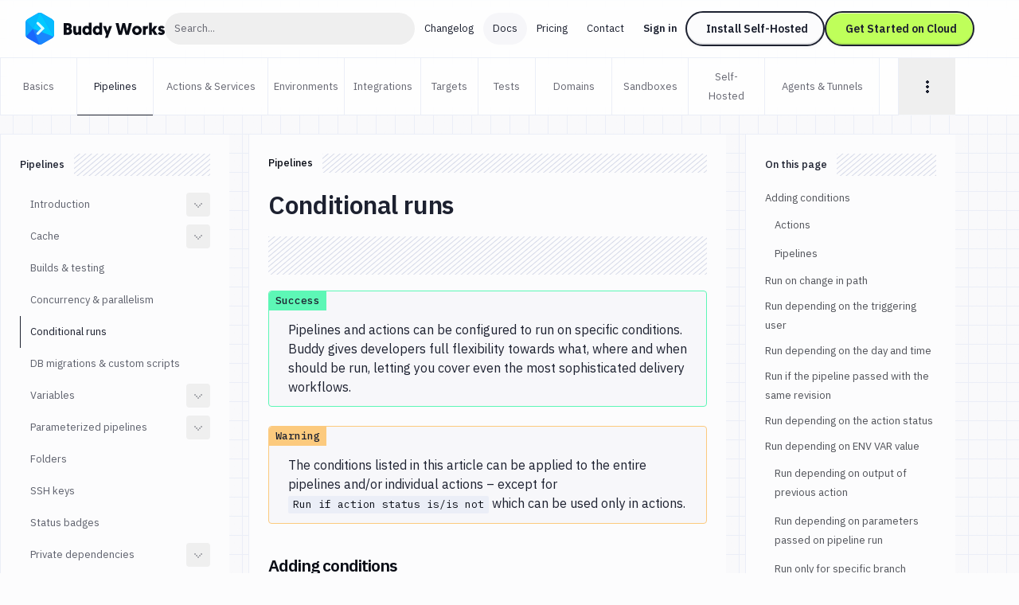

--- FILE ---
content_type: text/html; charset=utf-8
request_url: https://buddy.works/docs/pipelines/conditional-executions
body_size: 28844
content:
<!DOCTYPE html><html lang="en"><head><meta charSet="utf-8"/><meta name="viewport" content="width=device-width"/><meta property="og:url" content="https://buddy.works/docs/pipelines/conditional-executions"/><meta property="og:image:alt" content="Buddy: The DevOps Automation Platform"/><meta property="og:image:width" content="1200"/><meta property="og:image:height" content="630"/><meta property="og:locale" content="en_US"/><meta property="og:site_name" content="Buddy"/><link rel="canonical" href="https://buddy.works/docs/pipelines/conditional-executions"/><meta property="fb:admins" content="716216558"/><meta property="og:logo" content="https://buddy.works/assets/images/og-logo.png"/><title>Conditional runs | Docs</title><meta name="robots" content="index,follow"/><meta name="description" content="Learn how pipelines and actions can be configured to run on specific conditions."/><meta name="twitter:card" content="summary_large_image"/><meta name="twitter:site" content="@useBuddy"/><meta property="og:title" content="Conditional runs | Docs"/><meta property="og:description" content="Learn how pipelines and actions can be configured to run on specific conditions."/><meta property="og:type" content="article"/><meta property="article:modified_time" content="03-11-2025"/><meta property="og:image" content="https://buddy.works/assets/images/og-social-image.png?300924"/><meta name="twitter:image" content="https://buddy.works/assets/images/og-social-image.png?300924"/><script type="application/ld+json">{"@context":"https://schema.org","@type":"BreadcrumbList","itemListElement":[{"@type":"ListItem","position":1,"item":"https://buddy.works","name":"Home"},{"@type":"ListItem","position":2,"item":"https://buddy.works/docs","name":"Docs"},{"@type":"ListItem","position":3,"item":"https://buddy.works/docs/pipelines","name":"Pipelines"},{"@type":"ListItem","position":4,"item":"https://buddy.works/docs/pipelines/conditional-executions","name":"Conditional runs"}]}</script><meta name="next-head-count" content="23"/><script src="//accounts.google.com/gsi/client" async=""></script><script>
                        (function(w,d,s,l,i){w[l]=w[l]||[];w[l].push({'gtm.start':
                        new Date().getTime(),event:'gtm.js'});var f=d.getElementsByTagName(s)[0],
                        j=d.createElement(s),dl=l!='dataLayer'?'&l='+l:'';j.defer=true;j.src=
                        'https://www.googletagmanager.com/gtm.js?id='+i+dl;f.parentNode.insertBefore(j,f);
                        })(window,document,'script','dataLayer','GTM-TMPRB52');
                      </script><link rel="alternate" type="application/rss+xml" href="/rss.xml"/><script type="text/javascript">
                window.clientIp = "104.168.89.70";
                window.clientHeaders = {"host":"buddy.works","sec-fetch-dest":"document","accept-language":"zh-CN,zh;q=0.9,en-US;q=0.8,en;q=0.7","accept":"*/*","x-forwarded-for":"104.168.89.70, 64.252.123.196","user-agent":"Mozilla/5.0 (Macintosh; Intel Mac OS X 10_15_7) AppleWebKit/537.36 (KHTML, like Gecko) Chrome/128.0.0.0 Safari/537.36","via":"2.0 c9fff1d399146ad5086b24b243b1d7ca.cloudfront.net (CloudFront)","sec-ch-ua":"\"A:Brand\";v=\"99\", \"Google Chrome\";v=\"128\" \"Chromium\";v=\"128\"","sec-fetch-mode":"navigate","x-amz-cf-id":"lDzL_BlgNhuC2tX5LjyqvtryFt3r5WIDCFNZ7Wak36MHpZ8CWCe1yg==","sec-ch-ua-platform":"\"macOS\"","x-forwarded-proto":"https","accept-encoding":"identity","connection":"close","x-forwarded-host":"buddy.works","x-forwarded-port":"3001"};
                window.clientRemoteAddress = undefined;
              </script><link rel="preload" href="/_next/static/media/26d4368bf94c0ec4-s.p.woff2" as="font" type="font/woff2" crossorigin="anonymous" data-next-font="size-adjust"/><link rel="preload" href="/_next/static/media/d3ebbfd689654d3a-s.p.woff2" as="font" type="font/woff2" crossorigin="anonymous" data-next-font="size-adjust"/><link rel="preload" href="/_next/static/media/98e207f02528a563-s.p.woff2" as="font" type="font/woff2" crossorigin="anonymous" data-next-font="size-adjust"/><link rel="preload" href="/_next/static/media/db96af6b531dc71f-s.p.woff2" as="font" type="font/woff2" crossorigin="anonymous" data-next-font="size-adjust"/><link rel="preload" href="/_next/static/media/37786be940ec402b-s.p.woff2" as="font" type="font/woff2" crossorigin="anonymous" data-next-font="size-adjust"/><link rel="preload" href="/_next/static/css/bffa8a51e220e4bc.css" as="style"/><link rel="stylesheet" href="/_next/static/css/bffa8a51e220e4bc.css" data-n-g=""/><link rel="preload" href="/_next/static/css/c6e63bcc62c9a7c3.css" as="style"/><link rel="stylesheet" href="/_next/static/css/c6e63bcc62c9a7c3.css" data-n-p=""/><noscript data-n-css=""></noscript><script defer="" nomodule="" src="/_next/static/chunks/polyfills-42372ed130431b0a.js"></script><script src="/_next/static/chunks/webpack-d1c9e8447b19c52a.js" defer=""></script><script src="/_next/static/chunks/framework-9413e0497e5cfa8f.js" defer=""></script><script src="/_next/static/chunks/main-5d98804624454607.js" defer=""></script><script src="/_next/static/chunks/pages/_app-7124ef4adf8d2fa5.js" defer=""></script><script src="/_next/static/chunks/5c0b189e-516ff60fb32d4e65.js" defer=""></script><script src="/_next/static/chunks/98388-f7c01e1926c25639.js" defer=""></script><script src="/_next/static/chunks/3773-bfbc18f9e29bd09a.js" defer=""></script><script src="/_next/static/chunks/88624-b25429e5bc59a7cc.js" defer=""></script><script src="/_next/static/chunks/3149-18c1a3de5121df2e.js" defer=""></script><script src="/_next/static/chunks/8620-db863a475cc61785.js" defer=""></script><script src="/_next/static/chunks/17793-4c55e20c4e21e3a4.js" defer=""></script><script src="/_next/static/chunks/16318-5bee167d2e6ede4f.js" defer=""></script><script src="/_next/static/chunks/52369-1b6e8a9344901737.js" defer=""></script><script src="/_next/static/chunks/pages/docs/%5B...id%5D-6ab4f2ba526787f3.js" defer=""></script><script src="/_next/static/UvLVHzagur0lcn-zWMx2X/_buildManifest.js" defer=""></script><script src="/_next/static/UvLVHzagur0lcn-zWMx2X/_ssgManifest.js" defer=""></script></head><body><noscript>
                    <iframe src="https://www.googletagmanager.com/ns.html?id=GTM-TMPRB52" height="0" width="0" style="display:none;visibility:hidden"></iframe>
                  </noscript><div id="__next"><div class="font-ibm text-primary-800 squared-paper text-new-custom-xl __variable_c8daab __variable_b4c22e"><div><header class="bg-white/80 backdrop-blur transition-shadow xl:space-y-8 z-50 w-full max-xl:fixed h-[72px] top-0 sticky"><div class="menu-container-inner mx-auto max-xl:border-b border-border h-full "><div class="flex justify-between h-full py-4 px-6 lg:px-8 items-center gap-1"><div class="flex gap-3 items-center grow"><div class="relative"><a aria-label="Go to homepage" href="/"><svg width="175" height="40" fill="none" xmlns="http://www.w3.org/2000/svg" class="max-xl:hidden"><path fill-rule="evenodd" clip-rule="evenodd" d="M15.336.728a5.413 5.413 0 0 1 5.422 0c3.41 1.966 9.21 5.318 12.62 7.285a5.438 5.438 0 0 1 2.716 4.702v14.57c0 1.94-1.04 3.732-2.716 4.703-3.41 1.966-9.21 5.318-12.62 7.284a5.412 5.412 0 0 1-5.421 0c-3.41-1.966-9.222-5.318-12.62-7.284A5.415 5.415 0 0 1 0 27.285v-14.57a5.415 5.415 0 0 1 2.716-4.702c3.399-1.967 9.211-5.32 12.62-7.285Z" fill="#1A86FD"></path><mask id="buddy-works_svg__a" style="mask-type:luminance" maskUnits="userSpaceOnUse" x="0" y="0" width="37" height="40"><path d="M15.336.728a5.413 5.413 0 0 1 5.422 0c3.41 1.966 9.21 5.318 12.62 7.285a5.438 5.438 0 0 1 2.716 4.702v14.57c0 1.94-1.04 3.732-2.716 4.703-3.41 1.966-9.21 5.318-12.62 7.284a5.412 5.412 0 0 1-5.421 0c-3.41-1.966-9.222-5.318-12.62-7.284A5.415 5.415 0 0 1 0 27.285v-14.57a5.415 5.415 0 0 1 2.716-4.702c3.399-1.967 9.211-5.32 12.62-7.285Z" fill="#fff"></path></mask><g mask="url(#buddy-works_svg__a)" fill-rule="evenodd" clip-rule="evenodd"><path d="m-.187 30.578 9.6-10.424 8.673 20.843L-.187 30.578Z" fill="#1A67FD"></path><path d="M9.413 20.154-.058 9.66l-.129 20.918 9.6-10.424Z" fill="#0DA7FE"></path><path d="M9.412 20.154 19.83-4.878-.059 9.66l9.471 10.494Z" fill="#05BBFF"></path><path d="m18.086-.689 18.052 31.265L9.413 20.154" fill="#00C9FF"></path><path d="m18.086 41.033 18.052-10.455L9.413 20.154l8.673 20.879Z" fill="#1A86FD"></path><path d="M36.138 30.576V7.226L18.086-.688l18.052 31.265Z" fill="#05BBFF"></path><path d="M14.306 13.09a1.62 1.62 0 0 1 2.291 0l6.444 6.445a1.63 1.63 0 0 1 0 2.304l-6.444 6.444a1.62 1.62 0 0 1-2.291 0 1.62 1.62 0 0 1 0-2.291l5.305-5.305-5.305-5.306a1.62 1.62 0 0 1 0-2.29Z" fill="#1A67FD" fill-opacity="0.5"></path><path d="M23.05 20.802a1.618 1.618 0 0 0 0-2.288 1.623 1.623 0 0 0-2.295 0l-6.45 6.45a1.618 1.618 0 0 0 0 2.289 1.622 1.622 0 0 0 2.294 0l6.45-6.451Z" fill="#D6FFFF"></path><path d="M16.602 12.066a1.627 1.627 0 0 0-2.3 0c-.63.63-.63 1.652 0 2.282l6.45 6.45a1.626 1.626 0 0 0 2.3.001c.63-.63.631-1.652 0-2.282l-6.45-6.451Z" fill="#D6FFFF"></path></g><path d="M170.499 27.985c-2.1 0-3.591-1.008-4.242-1.89l1.974-1.91c.588.524 1.323.965 2.436.965.672 0 .987-.21.987-.609 0-1.26-5.04-.714-5.04-4.725 0-2.12 1.848-3.402 4.242-3.402 2.1 0 3.297 1.008 3.948 1.89l-2.268 1.785c-.336-.336-.966-.86-1.827-.86-.504 0-.798.21-.798.545 0 1.386 5.082.588 5.082 4.578 0 2.247-1.974 3.633-4.494 3.633ZM165.657 16.687l-3.549 5.04 3.843 5.985h-4.116l-3.087-5.145v5.145h-3.507V12.53h3.507v8.59l2.982-4.432h3.927ZM153.831 16.414v3.57a3.69 3.69 0 0 0-.567-.042c-1.701 0-2.268 1.24-2.268 2.898v4.872h-3.507V16.687h3.423v1.47c.525-1.07 1.554-1.743 2.919-1.743ZM134.002 22.231c0-3.339 2.583-5.817 5.985-5.817 3.549 0 6.048 2.436 6.048 5.775 0 3.318-2.562 5.796-6.048 5.796-3.507 0-5.985-2.436-5.985-5.754Zm3.507 0c0 1.596 1.05 2.667 2.478 2.667 1.449 0 2.541-1.134 2.541-2.709 0-1.617-1.113-2.688-2.541-2.688-1.449 0-2.478 1.113-2.478 2.73ZM125.802 27.712l-2.373-9.24-2.373 9.24h-4.074l-3.822-14.7h3.843l2.226 10.353 2.583-10.353h3.234l2.583 10.353 2.226-10.353h3.843l-3.822 14.7h-4.074ZM108.73 16.687l-5.46 14.784h-3.319l1.492-4.116-4.117-10.668h3.76l1.953 6.342 2.037-6.342h3.654ZM92.79 22.231c0-1.743-.986-2.73-2.372-2.73-1.428 0-2.373 1.113-2.373 2.73 0 1.638.966 2.688 2.373 2.688 1.512 0 2.373-1.218 2.373-2.688Zm.127 5.481v-.86c-.315.356-1.365 1.133-2.982 1.133-3.171 0-5.397-2.394-5.397-5.775 0-3.423 2.016-5.796 5.208-5.796 1.68 0 2.709.84 2.94 1.113V12.53h3.507v15.183h-3.276ZM79.665 22.231c0-1.743-.987-2.73-2.373-2.73-1.427 0-2.373 1.113-2.373 2.73 0 1.638.966 2.688 2.374 2.688 1.511 0 2.372-1.218 2.372-2.688Zm.126 5.481v-.86c-.314.356-1.364 1.133-2.981 1.133-3.172 0-5.398-2.394-5.398-5.775 0-3.423 2.016-5.796 5.209-5.796 1.68 0 2.709.84 2.94 1.113V12.53h3.506v15.183h-3.275ZM63.549 16.687v6.573c0 1.029.609 1.575 1.449 1.575.966 0 1.512-.693 1.512-1.575v-6.573h3.507v11.025h-3.423v-1.134c-.42.651-1.386 1.407-2.772 1.407-3.444 0-3.78-2.94-3.78-5.187v-6.111h3.507ZM58.573 23.323c0 2.982-2.247 4.39-5.06 4.39h-5.419v-14.7h5.25c2.982 0 4.767 1.427 4.767 3.947 0 1.26-.588 2.478-1.596 3.045 1.45.61 2.058 1.806 2.058 3.318Zm-5.145-1.7h-1.764v3.002h1.743c.945 0 1.47-.672 1.47-1.512 0-.882-.504-1.49-1.449-1.49Zm-.273-5.545h-1.49v2.667h1.532c.82 0 1.26-.567 1.26-1.365 0-.777-.42-1.302-1.302-1.302Z" fill="#0A0D16"></path></svg><svg width="36" height="40" fill="none" xmlns="http://www.w3.org/2000/svg" class="xl:hidden"><mask id="buddy-mobile_svg__a" style="mask-type:alpha" maskUnits="userSpaceOnUse" x="0" y="0" width="36" height="40"><path d="M16.401.422a3.238 3.238 0 0 1 3.198 0L34.4 8.846A3.144 3.144 0 0 1 36 11.576v16.848c0 1.126-.61 2.167-1.599 2.73L19.6 39.578a3.238 3.238 0 0 1-3.198 0L1.6 31.154A3.144 3.144 0 0 1 0 28.424V11.576c0-1.126.61-2.167 1.599-2.73L16.4.422Z" fill="#0DA7FE"></path></mask><g mask="url(#buddy-mobile_svg__a)"><path fill-rule="evenodd" clip-rule="evenodd" d="M16.401.422a3.238 3.238 0 0 1 3.198 0L34.4 8.846A3.144 3.144 0 0 1 36 11.576v16.848c0 1.126-.61 2.167-1.599 2.73L19.6 39.578a3.238 3.238 0 0 1-3.198 0L1.6 31.154A3.144 3.144 0 0 1 0 28.424V11.576c0-1.126.61-2.167 1.599-2.73L16.4.422Z" fill="#0DA7FE"></path></g><mask id="buddy-mobile_svg__b" style="mask-type:alpha" maskUnits="userSpaceOnUse" x="0" y="0" width="36" height="40"><path d="M16.401.422a3.238 3.238 0 0 1 3.198 0L34.4 8.846A3.144 3.144 0 0 1 36 11.576v16.848c0 1.126-.61 2.167-1.599 2.73L19.6 39.578a3.238 3.238 0 0 1-3.198 0L1.6 31.154A3.144 3.144 0 0 1 0 28.424V11.576c0-1.126.61-2.167 1.599-2.73L16.4.422Z" fill="#1A67FD"></path></mask><g mask="url(#buddy-mobile_svg__b)"><path fill-rule="evenodd" clip-rule="evenodd" d="M0 30.246 9.349 20 18 40.488 0 30.246Z" fill="#1A67FD"></path></g><mask id="buddy-mobile_svg__c" style="mask-type:alpha" maskUnits="userSpaceOnUse" x="0" y="0" width="36" height="40"><path d="M16.401.422a3.238 3.238 0 0 1 3.198 0L34.4 8.846A3.144 3.144 0 0 1 36 11.576v16.848c0 1.126-.61 2.167-1.599 2.73L19.6 39.578a3.238 3.238 0 0 1-3.198 0L1.6 31.154A3.144 3.144 0 0 1 0 28.424V11.576c0-1.126.61-2.167 1.599-2.73L16.4.422Z" fill="#0DA7FE"></path></mask><g mask="url(#buddy-mobile_svg__c)"><path fill-rule="evenodd" clip-rule="evenodd" d="M9.349 20 .126 9.685 0 30.246 9.349 20Z" fill="#0DA7FE"></path></g><mask id="buddy-mobile_svg__d" style="mask-type:alpha" maskUnits="userSpaceOnUse" x="0" y="0" width="36" height="40"><path d="M16.401.422a3.238 3.238 0 0 1 3.198 0L34.4 8.846A3.144 3.144 0 0 1 36 11.576v16.848c0 1.126-.61 2.167-1.599 2.73L19.6 39.578a3.238 3.238 0 0 1-3.198 0L1.6 31.154A3.144 3.144 0 0 1 0 28.424V11.576c0-1.126.61-2.167 1.599-2.73L16.4.422Z" fill="#05BBFF"></path></mask><g mask="url(#buddy-mobile_svg__d)"><path fill-rule="evenodd" clip-rule="evenodd" d="M9.349 20 18-.488.126 9.685 9.349 20Z" fill="#05BBFF"></path></g><mask id="buddy-mobile_svg__e" style="mask-type:alpha" maskUnits="userSpaceOnUse" x="0" y="0" width="36" height="40"><path d="M16.401.422a3.238 3.238 0 0 1 3.198 0L34.4 8.846A3.144 3.144 0 0 1 36 11.576v16.848c0 1.126-.61 2.167-1.599 2.73L19.6 39.578a3.238 3.238 0 0 1-3.198 0L1.6 31.154A3.144 3.144 0 0 1 0 28.424V11.576c0-1.126.61-2.167 1.599-2.73L16.4.422Z" fill="#00C9FF"></path></mask><g mask="url(#buddy-mobile_svg__e)"><path fill-rule="evenodd" clip-rule="evenodd" d="m18-.488 18 30.732L9.35 20" fill="#00C9FF"></path></g><mask id="buddy-mobile_svg__f" style="mask-type:alpha" maskUnits="userSpaceOnUse" x="0" y="0" width="36" height="40"><path d="M16.401.422a3.238 3.238 0 0 1 3.198 0L34.4 8.846A3.144 3.144 0 0 1 36 11.576v16.848c0 1.126-.61 2.167-1.599 2.73L19.6 39.578a3.238 3.238 0 0 1-3.198 0L1.6 31.154A3.144 3.144 0 0 1 0 28.424V11.576c0-1.126.61-2.167 1.599-2.73L16.4.422Z" fill="#1A86FD"></path></mask><g mask="url(#buddy-mobile_svg__f)"><path fill-rule="evenodd" clip-rule="evenodd" d="m18 40.522 18-10.276L9.35 20 18 40.522Z" fill="#1A86FD"></path></g><mask id="buddy-mobile_svg__g" style="mask-type:alpha" maskUnits="userSpaceOnUse" x="0" y="0" width="36" height="40"><path d="M16.401.422a3.238 3.238 0 0 1 3.198 0L34.4 8.846A3.144 3.144 0 0 1 36 11.576v16.848c0 1.126-.61 2.167-1.599 2.73L19.6 39.578a3.238 3.238 0 0 1-3.198 0L1.6 31.154A3.144 3.144 0 0 1 0 28.424V11.576c0-1.126.61-2.167 1.599-2.73L16.4.422Z" fill="#05BBFF"></path></mask><g mask="url(#buddy-mobile_svg__g)"><path fill-rule="evenodd" clip-rule="evenodd" d="M36 30.244V9.756L18-.488l18 30.732Z" fill="#05BBFF"></path></g><path fill-rule="evenodd" clip-rule="evenodd" d="m21.805 18.271 2.285 2.252-1.134 1.118-1.151 1.135-6.433 6.34-2.285-2.252 6.433-6.34-6.433-6.34 2.285-2.253 6.433 6.34Z" fill="#1A67FD" fill-opacity="0.5"></path><path fill-rule="evenodd" clip-rule="evenodd" d="m24.09 19.513-2.285-2.253-8.718 8.593 2.285 2.253 8.718-8.593Z" fill="#D6FFFF"></path><path fill-rule="evenodd" clip-rule="evenodd" d="m15.372 10.92-2.285 2.252 8.718 8.593 2.285-2.252-8.718-8.593Z" fill="#D6FFFF"></path></svg></a></div><div class="w-full "><button class="font-ibm text-new-custom-xs cursor-pointer text-primary-400 h-10 whitespace-nowrap w-full text-left hover:bg-background-300 focus-visible:bg-background-300 px-3 rounded-full" type="button">Search...<span class="sr-only">Click to search</span></button></div></div><div class="flex"><div class="flex transition-transform duration-500 gap-1 max-xl:h-0 max-xl:opacity-0 max-xl:-translate-x-full"><nav aria-label="main" itemscope="" itemType="http://schema.org/SiteNavigationElement" class="grid xl:flex gap-0.5 hidden"><a itemProp="url" class="whitespace-nowrap inline-block self-center text-new-custom-sm lg:text-[0.8125rem] transition-colors text-primary-800 px-3 py-2 rounded-[2.75rem] hover:bg-background-300 focus-visible:bg-background-300 max-xl:font-semibold  " href="/blog/changelog">Changelog</a><a itemProp="url" class="whitespace-nowrap inline-block self-center text-new-custom-sm lg:text-[0.8125rem] transition-colors text-primary-800 px-3 py-2 rounded-[2.75rem] hover:bg-background-300 focus-visible:bg-background-300 max-xl:font-semibold   bg-background-300" href="/docs/basics/workflows">Docs</a><a itemProp="url" class="whitespace-nowrap inline-block self-center text-new-custom-sm lg:text-[0.8125rem] transition-colors text-primary-800 px-3 py-2 rounded-[2.75rem] hover:bg-background-300 focus-visible:bg-background-300 max-xl:font-semibold  " href="/pricing">Pricing</a><a itemProp="url" class="whitespace-nowrap inline-block self-center text-new-custom-sm lg:text-[0.8125rem] transition-colors text-primary-800 px-3 py-2 rounded-[2.75rem] hover:bg-background-300 focus-visible:bg-background-300 max-xl:font-semibold  " href="/contact">Contact</a></nav><div class="max-xl:w-full w-[452px] relative flex"><div class="gap-3 flex transition-opacity opacity-0 w-0 h-0 "><a href="https://buddy.works/sign-in" itemProp="url" class="whitespace-nowrap inline-block self-center text-new-custom-sm lg:text-[0.8125rem] transition-colors text-primary-800 px-3 py-2 rounded-[2.75rem] hover:bg-background-300 focus-visible:bg-background-300 max-xl:font-semibold lg:font-semibold w-[65px]">Sign in</a><a href="/self-hosted" class="relative whitespace-nowrap block text-center font-ibm border-2 border-primary-800 rounded-[56px] text-primary-800 font-semibold leading-8 transition-shadow hover:shadow-none focus-visible:shadow-none
        bg-background-100 shadow-button-default
        py-1 px-6 text-sm
        
        max-xl:hidden max-xl-auto w-[175px]">Install Self-Hosted</a><div class="max-xl:hidden"><a href="https://buddy.works/sign-up" class="relative whitespace-nowrap block text-center font-ibm border-2 border-primary-800 rounded-[56px] text-primary-800 font-semibold leading-8 transition-shadow hover:shadow-none focus-visible:shadow-none
        bg-green shadow-button-green
        py-1 px-6 text-sm
        
        max-xl:w-full w-[188px]">Get Started on Cloud</a></div></div><div class="gap-3 flex transition-opacity opacity-0 w-0 h-0"></div></div><div class=" transition-opacity duration-1000 hidden opacity-0"><a class="text-primary-600/75 block" href="/about">About</a><a href="https://x.com/useBuddy" target="_blank" rel="noreferrer noopener" class="text-primary-600/75 block">X (Twitter)</a><a href="mailto:support@buddy.works" class="text-primary-600/75 block">support@buddy.works</a></div></div><button type="button" class="h-10 w-10 grid items-center justify-center group xl:hidden shadow-[0_-3px_0_0_inset] shadow-primary-800/[12%] focus-visible:shadow-none border-2 border-primary-800 rounded-full z-20" aria-label="Toggle menu"><span class="block w-[18px] transition-all ease-in-out duration-300 relative bg-body  h-px"><span class="block w-3 h-px left-[3px] transition-all ease-in-out duration-300 absolute bg-body bg-body top-[-6px]"></span><span class="block w-3 h-px left-[3px] transition-all ease-in-out duration-300 absolute bg-body bg-body bottom-[-6px]"></span></span></button></div></div></div><div class="navbar-shadow-colors transition-opacity duration-150 ease-linear mx-auto w-full max-w-screen-custom-xl absolute left-0 right-0 bottom-0 pointer-events-none max-lg:before:content-none before:absolute before:left-0 before:right-0 before:h-2 before:-bottom-2 before:rounded-bl-full before:rounded-br-full before:custom-xl:-bottom-4 before:custom-xl:h-4 opacity-0"></div></header><div class="max-xl:hidden sticky top-18 left-0 z-10 w-full border-border border-t bg-white/80 backdrop-blur "><div class="border-border border-l docs-container"><div class="flex h-full divide-x divide-border -ml-px text-new-custom-xs"><a class="flex h-[71px] shrink-0 items-center justify-center text-center px-3 text-primary-400 hover:text-primary-800 focus-visible:text-primary-800 relative after:absolute after:inset-x-0 after:-bottom-px after:border-b hover:after:border-primary-800 focus-visible:after:border-primary-800 after:border-transparent w-[6rem]" href="/docs/basics/workflows">Basics</a><a class="flex h-[71px] shrink-0 items-center justify-center text-center px-3 text-primary-400 hover:text-primary-800 focus-visible:text-primary-800 relative after:absolute after:inset-x-0 after:-bottom-px after:border-b hover:after:border-primary-800 focus-visible:after:border-primary-800 text-primary-800 after:border-primary-800 w-[6rem]" href="/docs/pipelines/introduction/creating-pipeline/pipeline-ui">Pipelines</a><a class="flex h-[71px] shrink-0 items-center justify-center text-center px-3 text-primary-400 hover:text-primary-800 focus-visible:text-primary-800 relative after:absolute after:inset-x-0 after:-bottom-px after:border-b hover:after:border-primary-800 focus-visible:after:border-primary-800 after:border-transparent w-[9rem]" href="/docs/actions/about-actions">Actions &amp; Services</a><a class="flex h-[71px] shrink-0 items-center justify-center text-center px-3 text-primary-400 hover:text-primary-800 focus-visible:text-primary-800 relative after:absolute after:inset-x-0 after:-bottom-px after:border-b hover:after:border-primary-800 focus-visible:after:border-primary-800 after:border-transparent w-[6rem]" href="/docs/environments/introduction">Environments</a><a class="flex h-[71px] shrink-0 items-center justify-center text-center px-3 text-primary-400 hover:text-primary-800 focus-visible:text-primary-800 relative after:absolute after:inset-x-0 after:-bottom-px after:border-b hover:after:border-primary-800 focus-visible:after:border-primary-800 after:border-transparent w-[6rem]" href="/docs/integrations/introduction/managing-integrations">Integrations</a><a class="flex h-[71px] shrink-0 items-center justify-center text-center px-3 text-primary-400 hover:text-primary-800 focus-visible:text-primary-800 relative after:absolute after:inset-x-0 after:-bottom-px after:border-b hover:after:border-primary-800 focus-visible:after:border-primary-800 after:border-transparent w-18" href="/docs/targets/introduction">Targets</a><a class="flex h-[71px] shrink-0 items-center justify-center text-center px-3 text-primary-400 hover:text-primary-800 focus-visible:text-primary-800 relative after:absolute after:inset-x-0 after:-bottom-px after:border-b hover:after:border-primary-800 focus-visible:after:border-primary-800 after:border-transparent w-18" href="/docs/tests/overview">Tests</a><a class="flex h-[71px] shrink-0 items-center justify-center text-center px-3 text-primary-400 hover:text-primary-800 focus-visible:text-primary-800 relative after:absolute after:inset-x-0 after:-bottom-px after:border-b hover:after:border-primary-800 focus-visible:after:border-primary-800 after:border-transparent w-[6rem]" href="/docs/domains/introduction">Domains</a><a class="flex h-[71px] shrink-0 items-center justify-center text-center px-3 text-primary-400 hover:text-primary-800 focus-visible:text-primary-800 relative after:absolute after:inset-x-0 after:-bottom-px after:border-b hover:after:border-primary-800 focus-visible:after:border-primary-800 after:border-transparent w-[6rem]" href="/docs/sandboxes/introduction">Sandboxes</a><a class="flex h-[71px] shrink-0 items-center justify-center text-center px-3 text-primary-400 hover:text-primary-800 focus-visible:text-primary-800 relative after:absolute after:inset-x-0 after:-bottom-px after:border-b hover:after:border-primary-800 focus-visible:after:border-primary-800 after:border-transparent w-[6rem]" href="/docs/self-hosted/introduction">Self-Hosted</a><a class="flex h-[71px] shrink-0 items-center justify-center text-center px-3 text-primary-400 hover:text-primary-800 focus-visible:text-primary-800 relative after:absolute after:inset-x-0 after:-bottom-px after:border-b hover:after:border-primary-800 focus-visible:after:border-primary-800 after:border-transparent w-[9rem]" href="/docs/tunnels-agents/introduction">Agents &amp; Tunnels</a><a class="flex h-[71px] shrink-0 items-center justify-center text-center px-3 text-primary-400 hover:text-primary-800 focus-visible:text-primary-800 relative after:absolute after:inset-x-0 after:-bottom-px after:border-b hover:after:border-primary-800 focus-visible:after:border-primary-800 after:border-transparent w-18" href="/docs/yaml/yaml-pipelines/yaml-schema">YAML</a><a class="flex h-[71px] shrink-0 items-center justify-center text-center px-3 text-primary-400 hover:text-primary-800 focus-visible:text-primary-800 relative after:absolute after:inset-x-0 after:-bottom-px after:border-b hover:after:border-primary-800 focus-visible:after:border-primary-800 after:border-transparent w-[6rem]" href="/docs/git-hosting/clone">Buddy Git</a><a class="flex h-[71px] shrink-0 items-center justify-center text-center px-3 text-primary-400 hover:text-primary-800 focus-visible:text-primary-800 relative after:absolute after:inset-x-0 after:-bottom-px after:border-b hover:after:border-primary-800 focus-visible:after:border-primary-800 after:border-transparent w-18" href="/docs/troubleshooting/ip-whitelist">FAQ</a><a class="flex h-[71px] shrink-0 items-center justify-center text-center px-3 text-primary-400 hover:text-primary-800 focus-visible:text-primary-800 relative after:absolute after:inset-x-0 after:-bottom-px after:border-b hover:after:border-primary-800 focus-visible:after:border-primary-800 after:border-transparent w-18" href="/docs/api/getting-started/overview">API</a><span class="min-w-6"></span></div><div class="navbar-shadow-colors transition-opacity duration-150 ease-linear mx-auto w-full max-w-screen-custom-xl absolute left-0 right-0 bottom-0 pointer-events-none before:absolute before:left-0 before:right-0 before:h-2 before:-bottom-2 before:rounded-bl-full before:rounded-br-full before:custom-xl:-bottom-4 before:custom-xl:h-4 opacity-0"></div></div></div><div class="flex px-8 xl:hidden space-x-4 pb-4 pt-24 border-b border-border items-center"><button class="flex"><svg width="20" height="20" fill="none" xmlns="http://www.w3.org/2000/svg"><path fill-rule="evenodd" clip-rule="evenodd" d="M18 8V6H2v2h16Zm-3 6v-2H2v2h13Z" fill="#1D2130"></path></svg><span class="sr-only">Toggle sidebar</span></button><div class="overflow-hidden min-w-full "><nav aria-label="breadcrumbs"><ul class="flex flex-wrap flex-1 items-center text-new-custom-xs font-ibm text-primary-600 font-medium"><li class="whitespace-nowrap"><a class="flex text-primary-600 hover:text-primary-600/55 focus-within:text-primary-600/55 items-center group" href="/docs/pipelines"><span>Pipelines</span></a></li></ul></nav></div></div><div class="docs-container pt-6"><main class="new-lg:grid grid-cols-[minmax(200px,_1fr)_16rem] xl:grid-cols-[18rem_minmax(200px,_1fr)_16.5rem] xl:gap-6 max-xl:divide-x xl:pb-24"><div class=" h-full
      fixed top-0 z-50 xl:z-0 left-0 sidebar-translate transition-all ease-in-out duration-300 xl:static
      w-0 xl:w-full"><div class="bg-background-100 xl:border-t xl:border-l border-border  border-b border-b-transparent lg:top-[168px] sticky max-lg:h-full" style="min-height:168px"><div class=""><aside class=""><div class="new-styled-scrollbar xl:p-6 transition-all ease-in-out duration-300 relative overflow-y-scroll max-xl:h-screen xl:max-h-[calc(100dvh-218px)]"><div class=""><button class="xl:hidden flex w-full justify-between items-start text-new-custom-sm font-semibold bg-stripe mb-3"><span class="block mb-2 bg-background-100 pr-3">Pipelines</span><span class="block mb-2 bg-background-100 w-9 h-6"><svg width="20" height="20" fill="none" xmlns="http://www.w3.org/2000/svg" class="rotate-90 text-primary-600/60"><path fill-rule="evenodd" clip-rule="evenodd" d="M10 5H8v2h2v2h2v2h-2v2H8v2h2v-2h2v-2h2V9h-2V7h-2V5Z" fill="currentColor"></path></svg></span></button><nav><div class="relative z-2 after:-z-1 after:absolute after:w-full after:bg-stripe after:bg-repeat-x pr-2 after:bottom-0 flex bg-background-100 after:h-full max-xl:hidden mb-4"><div class="inline-block pr-3 py-0.5 bg-background-100 relative"><div class="relative"><span class="block text-new-custom-xs font-medium">Pipelines</span></div></div></div><div class=""><div class="accordion-wrapper transition-colors relative z-0 before:-z-1 before:block before:absolute before:bg-[transparent] before:h-full before:w-px"><div class="flex justify-between items-center"><a class="text-primary-800/70 text-sm hover:text-black border-l border-transparent lg:text-new-custom-xs lg:leading-6 block py-2 pl-3 transition-color w-full pl-3  " href="/docs/pipelines/introduction/creating-pipeline/pipeline-ui">Introduction</a><button aria-label="Toggle open" class="border-[1px] border-transparent flex rounded p-1 group focus-visible:border-primary-600"><svg width="20" height="20" fill="none" xmlns="http://www.w3.org/2000/svg" class="flex-none size-5 transition duration-300
    rotate-90 text-border-500 group-hover:text-body group-focus-visible:text-body"><path fill-rule="evenodd" clip-rule="evenodd" d="M10 5H8v2h2v2h2v2h-2v2H8v2h2v-2h2v-2h2V9h-2V7h-2V5Z" fill="currentColor"></path></svg></button></div><div style="overflow:hidden;height:0px;visibility:hidden" class="transition-height "><div class="accordion-wrapper transition-colors relative z-0 before:-z-1 before:block before:absolute before:bg-[transparent] before:h-full before:w-px"><div class="flex justify-between items-center"><a class="text-primary-800/70 text-sm hover:text-black lg:text-new-custom-xs lg:leading-6 block transition-color pl-6 border-l border-border-200 hover:border-primary-800 focus-visible:border-primary-800 py-1 !text-primary-800/75 hover:!text-primary-800 w-full pl-3  " href="/docs/pipelines/introduction/creating-pipeline/pipeline-ui">New pipeline</a><button aria-label="Toggle open" class="border-[1px] border-transparent flex rounded p-1 group focus-visible:border-primary-600"><svg width="20" height="20" fill="none" xmlns="http://www.w3.org/2000/svg" class="flex-none size-5 transition duration-300
    rotate-90 text-border-500 group-hover:text-body group-focus-visible:text-body"><path fill-rule="evenodd" clip-rule="evenodd" d="M10 5H8v2h2v2h2v2h-2v2H8v2h2v-2h2v-2h2V9h-2V7h-2V5Z" fill="currentColor"></path></svg></button></div><div style="overflow:hidden;height:0px;visibility:hidden" class="transition-height pl-4"><a class="text-primary-800/70 text-sm hover:text-black lg:text-new-custom-xs lg:leading-6 block transition-color pl-6 border-l border-border-200 hover:border-primary-800 focus-visible:border-primary-800 py-1 !text-primary-800/75 hover:!text-primary-800" href="/docs/pipelines/introduction/creating-pipeline/pipeline-ui">Creating a pipeline</a><a class="text-primary-800/70 text-sm hover:text-black lg:text-new-custom-xs lg:leading-6 block transition-color pl-6 border-l border-border-200 hover:border-primary-800 focus-visible:border-primary-800 py-1 !text-primary-800/75 hover:!text-primary-800" href="/docs/pipelines/introduction/creating-pipeline/workflow-configuration">Workflow Configuration</a><a class="text-primary-800/70 text-sm hover:text-black lg:text-new-custom-xs lg:leading-6 block transition-color pl-6 border-l border-border-200 hover:border-primary-800 focus-visible:border-primary-800 py-1 !text-primary-800/75 hover:!text-primary-800" href="/docs/pipelines/introduction/creating-pipeline/templates">YAML templates</a></div></div><div class="accordion-wrapper transition-colors relative z-0 before:-z-1 before:block before:absolute before:bg-[transparent] before:h-full before:w-px"><div class="flex justify-between items-center"><a class="text-primary-800/70 text-sm hover:text-black lg:text-new-custom-xs lg:leading-6 block transition-color pl-6 border-l border-border-200 hover:border-primary-800 focus-visible:border-primary-800 py-1 !text-primary-800/75 hover:!text-primary-800 w-full pl-3  " href="/docs/pipelines/introduction/triggering-pipelines/on-git-event">Triggering pipelines</a><button aria-label="Toggle open" class="border-[1px] border-transparent flex rounded p-1 group focus-visible:border-primary-600"><svg width="20" height="20" fill="none" xmlns="http://www.w3.org/2000/svg" class="flex-none size-5 transition duration-300
    rotate-90 text-border-500 group-hover:text-body group-focus-visible:text-body"><path fill-rule="evenodd" clip-rule="evenodd" d="M10 5H8v2h2v2h2v2h-2v2H8v2h2v-2h2v-2h2V9h-2V7h-2V5Z" fill="currentColor"></path></svg></button></div><div style="overflow:hidden;height:0px;visibility:hidden" class="transition-height pl-4"><a class="text-primary-800/70 text-sm hover:text-black lg:text-new-custom-xs lg:leading-6 block transition-color pl-6 border-l border-border-200 hover:border-primary-800 focus-visible:border-primary-800 py-1 !text-primary-800/75 hover:!text-primary-800" href="/docs/pipelines/introduction/triggering-pipelines/on-git-event">On git event</a><a class="text-primary-800/70 text-sm hover:text-black lg:text-new-custom-xs lg:leading-6 block transition-color pl-6 border-l border-border-200 hover:border-primary-800 focus-visible:border-primary-800 py-1 !text-primary-800/75 hover:!text-primary-800" href="/docs/pipelines/introduction/triggering-pipelines/webhooks">Webhook Trigger</a><a class="text-primary-800/70 text-sm hover:text-black lg:text-new-custom-xs lg:leading-6 block transition-color pl-6 border-l border-border-200 hover:border-primary-800 focus-visible:border-primary-800 py-1 !text-primary-800/75 hover:!text-primary-800" href="/docs/pipelines/introduction/triggering-pipelines/manual">Manual trigger</a><a class="text-primary-800/70 text-sm hover:text-black lg:text-new-custom-xs lg:leading-6 block transition-color pl-6 border-l border-border-200 hover:border-primary-800 focus-visible:border-primary-800 py-1 !text-primary-800/75 hover:!text-primary-800" href="/docs/pipelines/introduction/triggering-pipelines/on-schedule">On schedule</a><a class="text-primary-800/70 text-sm hover:text-black lg:text-new-custom-xs lg:leading-6 block transition-color pl-6 border-l border-border-200 hover:border-primary-800 focus-visible:border-primary-800 py-1 !text-primary-800/75 hover:!text-primary-800" href="/docs/pipelines/introduction/triggering-pipelines/wildcards">Wildcards</a><a class="text-primary-800/70 text-sm hover:text-black lg:text-new-custom-xs lg:leading-6 block transition-color pl-6 border-l border-border-200 hover:border-primary-800 focus-visible:border-primary-800 py-1 !text-primary-800/75 hover:!text-primary-800" href="/docs/pipelines/introduction/triggering-pipelines/trigger-pipeline-action">Trigger pipeline action</a></div></div><div class="accordion-wrapper transition-colors relative z-0 before:-z-1 before:block before:absolute before:bg-[transparent] before:h-full before:w-px"><div class="flex justify-between items-center"><a class="text-primary-800/70 text-sm hover:text-black lg:text-new-custom-xs lg:leading-6 block transition-color pl-6 border-l border-border-200 hover:border-primary-800 focus-visible:border-primary-800 py-1 !text-primary-800/75 hover:!text-primary-800 w-full pl-3  " href="/docs/pipelines/introduction/advanced-trigger-modes/rest-api">Advanced trigger types</a><button aria-label="Toggle open" class="border-[1px] border-transparent flex rounded p-1 group focus-visible:border-primary-600"><svg width="20" height="20" fill="none" xmlns="http://www.w3.org/2000/svg" class="flex-none size-5 transition duration-300
    rotate-90 text-border-500 group-hover:text-body group-focus-visible:text-body"><path fill-rule="evenodd" clip-rule="evenodd" d="M10 5H8v2h2v2h2v2h-2v2H8v2h2v-2h2v-2h2V9h-2V7h-2V5Z" fill="currentColor"></path></svg></button></div><div style="overflow:hidden;height:0px;visibility:hidden" class="transition-height pl-4"><a class="text-primary-800/70 text-sm hover:text-black lg:text-new-custom-xs lg:leading-6 block transition-color pl-6 border-l border-border-200 hover:border-primary-800 focus-visible:border-primary-800 py-1 !text-primary-800/75 hover:!text-primary-800" href="/docs/pipelines/introduction/advanced-trigger-modes/rest-api">REST API</a><a class="text-primary-800/70 text-sm hover:text-black lg:text-new-custom-xs lg:leading-6 block transition-color pl-6 border-l border-border-200 hover:border-primary-800 focus-visible:border-primary-800 py-1 !text-primary-800/75 hover:!text-primary-800" href="/docs/pipelines/introduction/advanced-trigger-modes/commit-commands">Commit commands</a><a class="text-primary-800/70 text-sm hover:text-black lg:text-new-custom-xs lg:leading-6 block transition-color pl-6 border-l border-border-200 hover:border-primary-800 focus-visible:border-primary-800 py-1 !text-primary-800/75 hover:!text-primary-800" href="/docs/pipelines/introduction/advanced-trigger-modes/slack">Slack slash commands</a></div></div><a class="text-primary-800/70 text-sm hover:text-black lg:text-new-custom-xs lg:leading-6 block transition-color pl-6 border-l border-border-200 hover:border-primary-800 focus-visible:border-primary-800 py-1 !text-primary-800/75 hover:!text-primary-800" href="/docs/pipelines/introduction/contexts">Contexts</a><a class="text-primary-800/70 text-sm hover:text-black lg:text-new-custom-xs lg:leading-6 block transition-color pl-6 border-l border-border-200 hover:border-primary-800 focus-visible:border-primary-800 py-1 !text-primary-800/75 hover:!text-primary-800" href="/docs/pipelines/introduction/pipeline-loop">Pipeline loop</a><a class="text-primary-800/70 text-sm hover:text-black lg:text-new-custom-xs lg:leading-6 block transition-color pl-6 border-l border-border-200 hover:border-primary-800 focus-visible:border-primary-800 py-1 !text-primary-800/75 hover:!text-primary-800" href="/docs/pipelines/introduction/pipeline-list">Pipeline list</a><a class="text-primary-800/70 text-sm hover:text-black lg:text-new-custom-xs lg:leading-6 block transition-color pl-6 border-l border-border-200 hover:border-primary-800 focus-visible:border-primary-800 py-1 !text-primary-800/75 hover:!text-primary-800" href="/docs/pipelines/introduction/pipeline-filesystem">Pipeline filesystem</a><a class="text-primary-800/70 text-sm hover:text-black lg:text-new-custom-xs lg:leading-6 block transition-color pl-6 border-l border-border-200 hover:border-primary-800 focus-visible:border-primary-800 py-1 !text-primary-800/75 hover:!text-primary-800" href="/docs/pipelines/introduction/pipeline-history">Pipeline history</a><a class="text-primary-800/70 text-sm hover:text-black lg:text-new-custom-xs lg:leading-6 block transition-color pl-6 border-l border-border-200 hover:border-primary-800 focus-visible:border-primary-800 py-1 !text-primary-800/75 hover:!text-primary-800" href="/docs/pipelines/introduction/analytics">Analytics</a><a class="text-primary-800/70 text-sm hover:text-black lg:text-new-custom-xs lg:leading-6 block transition-color pl-6 border-l border-border-200 hover:border-primary-800 focus-visible:border-primary-800 py-1 !text-primary-800/75 hover:!text-primary-800" href="/docs/pipelines/introduction/advanced-settings">Advanced settings</a></div></div><div class="accordion-wrapper transition-colors relative z-0 before:-z-1 before:block before:absolute before:bg-[transparent] before:h-full before:w-px"><div class="flex justify-between items-center"><a class="text-primary-800/70 text-sm hover:text-black border-l border-transparent lg:text-new-custom-xs lg:leading-6 block py-2 pl-3 transition-color w-full pl-3  " href="/docs/pipelines/cache/filesystem-cache">Cache</a><button aria-label="Toggle open" class="border-[1px] border-transparent flex rounded p-1 group focus-visible:border-primary-600"><svg width="20" height="20" fill="none" xmlns="http://www.w3.org/2000/svg" class="flex-none size-5 transition duration-300
    rotate-90 text-border-500 group-hover:text-body group-focus-visible:text-body"><path fill-rule="evenodd" clip-rule="evenodd" d="M10 5H8v2h2v2h2v2h-2v2H8v2h2v-2h2v-2h2V9h-2V7h-2V5Z" fill="currentColor"></path></svg></button></div><div style="overflow:hidden;height:0px;visibility:hidden" class="transition-height "><a class="text-primary-800/70 text-sm hover:text-black lg:text-new-custom-xs lg:leading-6 block transition-color pl-6 border-l border-border-200 hover:border-primary-800 focus-visible:border-primary-800 py-1 !text-primary-800/75 hover:!text-primary-800" href="/docs/pipelines/cache/filesystem-cache">Filesystem cache</a><a class="text-primary-800/70 text-sm hover:text-black lg:text-new-custom-xs lg:leading-6 block transition-color pl-6 border-l border-border-200 hover:border-primary-800 focus-visible:border-primary-800 py-1 !text-primary-800/75 hover:!text-primary-800" href="/docs/pipelines/cache/build-action-cache">Build action cache</a><a class="text-primary-800/70 text-sm hover:text-black lg:text-new-custom-xs lg:leading-6 block transition-color pl-6 border-l border-border-200 hover:border-primary-800 focus-visible:border-primary-800 py-1 !text-primary-800/75 hover:!text-primary-800" href="/docs/pipelines/cache/docker-cache">Docker cache</a><a class="text-primary-800/70 text-sm hover:text-black lg:text-new-custom-xs lg:leading-6 block transition-color pl-6 border-l border-border-200 hover:border-primary-800 focus-visible:border-primary-800 py-1 !text-primary-800/75 hover:!text-primary-800" href="/docs/pipelines/cache/cache-maintenance">Cache maintenance</a></div></div><a class="text-primary-800/70 text-sm hover:text-black border-l border-transparent lg:text-new-custom-xs lg:leading-6 block py-2 pl-3 transition-color" href="/docs/pipelines/builds-and-testing">Builds &amp; testing</a><a class="text-primary-800/70 text-sm hover:text-black border-l border-transparent lg:text-new-custom-xs lg:leading-6 block py-2 pl-3 transition-color" href="/docs/pipelines/concurrency-and-parallelism">Concurrency &amp; parallelism</a><a class="text-primary-800/70 text-sm hover:text-black lg:text-new-custom-xs lg:leading-6 block py-2 pl-3 transition-color border-l border-primary-800 !text-primary-800" href="/docs/pipelines/conditional-executions">Conditional runs</a><a class="text-primary-800/70 text-sm hover:text-black border-l border-transparent lg:text-new-custom-xs lg:leading-6 block py-2 pl-3 transition-color" href="/docs/pipelines/db-migrations-and-custom-scripts">DB migrations &amp; custom scripts</a><div class="accordion-wrapper transition-colors relative z-0 before:-z-1 before:block before:absolute before:bg-[transparent] before:h-full before:w-px"><div class="flex justify-between items-center"><a class="text-primary-800/70 text-sm hover:text-black border-l border-transparent lg:text-new-custom-xs lg:leading-6 block py-2 pl-3 transition-color w-full pl-3  " href="/docs/pipelines/variables/scope-configuration">Variables</a><button aria-label="Toggle open" class="border-[1px] border-transparent flex rounded p-1 group focus-visible:border-primary-600"><svg width="20" height="20" fill="none" xmlns="http://www.w3.org/2000/svg" class="flex-none size-5 transition duration-300
    rotate-90 text-border-500 group-hover:text-body group-focus-visible:text-body"><path fill-rule="evenodd" clip-rule="evenodd" d="M10 5H8v2h2v2h2v2h-2v2H8v2h2v-2h2v-2h2V9h-2V7h-2V5Z" fill="currentColor"></path></svg></button></div><div style="overflow:hidden;height:0px;visibility:hidden" class="transition-height "><a class="text-primary-800/70 text-sm hover:text-black lg:text-new-custom-xs lg:leading-6 block transition-color pl-6 border-l border-border-200 hover:border-primary-800 focus-visible:border-primary-800 py-1 !text-primary-800/75 hover:!text-primary-800" href="/docs/pipelines/variables/scope-configuration">Scope and configuration</a><a class="text-primary-800/70 text-sm hover:text-black lg:text-new-custom-xs lg:leading-6 block transition-color pl-6 border-l border-border-200 hover:border-primary-800 focus-visible:border-primary-800 py-1 !text-primary-800/75 hover:!text-primary-800" href="/docs/pipelines/variables/combining-phrases">Combining phrases</a><a class="text-primary-800/70 text-sm hover:text-black lg:text-new-custom-xs lg:leading-6 block transition-color pl-6 border-l border-border-200 hover:border-primary-800 focus-visible:border-primary-800 py-1 !text-primary-800/75 hover:!text-primary-800" href="/docs/pipelines/variables/passing-variables">Passing variables</a></div></div><div class="accordion-wrapper transition-colors relative z-0 before:-z-1 before:block before:absolute before:bg-[transparent] before:h-full before:w-px"><div class="flex justify-between items-center"><a class="text-primary-800/70 text-sm hover:text-black border-l border-transparent lg:text-new-custom-xs lg:leading-6 block py-2 pl-3 transition-color w-full pl-3  " href="/docs/pipelines/parameterized-pipelines/passing-parameters-on-run">Parameterized pipelines</a><button aria-label="Toggle open" class="border-[1px] border-transparent flex rounded p-1 group focus-visible:border-primary-600"><svg width="20" height="20" fill="none" xmlns="http://www.w3.org/2000/svg" class="flex-none size-5 transition duration-300
    rotate-90 text-border-500 group-hover:text-body group-focus-visible:text-body"><path fill-rule="evenodd" clip-rule="evenodd" d="M10 5H8v2h2v2h2v2h-2v2H8v2h2v-2h2v-2h2V9h-2V7h-2V5Z" fill="currentColor"></path></svg></button></div><div style="overflow:hidden;height:0px;visibility:hidden" class="transition-height "><a class="text-primary-800/70 text-sm hover:text-black lg:text-new-custom-xs lg:leading-6 block transition-color pl-6 border-l border-border-200 hover:border-primary-800 focus-visible:border-primary-800 py-1 !text-primary-800/75 hover:!text-primary-800" href="/docs/pipelines/parameterized-pipelines/passing-parameters-on-run">Passing parameters on run</a><a class="text-primary-800/70 text-sm hover:text-black lg:text-new-custom-xs lg:leading-6 block transition-color pl-6 border-l border-border-200 hover:border-primary-800 focus-visible:border-primary-800 py-1 !text-primary-800/75 hover:!text-primary-800" href="/docs/pipelines/parameterized-pipelines/pass-params-between-ppl">Passing parameters between pipelines</a><a class="text-primary-800/70 text-sm hover:text-black lg:text-new-custom-xs lg:leading-6 block transition-color pl-6 border-l border-border-200 hover:border-primary-800 focus-visible:border-primary-800 py-1 !text-primary-800/75 hover:!text-primary-800" href="/docs/pipelines/parameterized-pipelines/manual-approval">Manual approval</a></div></div><a class="text-primary-800/70 text-sm hover:text-black border-l border-transparent lg:text-new-custom-xs lg:leading-6 block py-2 pl-3 transition-color" href="/docs/pipelines/folders">Folders</a><a class="text-primary-800/70 text-sm hover:text-black border-l border-transparent lg:text-new-custom-xs lg:leading-6 block py-2 pl-3 transition-color" href="/docs/pipelines/ssh-keys">SSH keys</a><a class="text-primary-800/70 text-sm hover:text-black border-l border-transparent lg:text-new-custom-xs lg:leading-6 block py-2 pl-3 transition-color" href="/docs/pipelines/status-badges">Status badges</a><div class="accordion-wrapper transition-colors relative z-0 before:-z-1 before:block before:absolute before:bg-[transparent] before:h-full before:w-px"><div class="flex justify-between items-center"><a class="text-primary-800/70 text-sm hover:text-black border-l border-transparent lg:text-new-custom-xs lg:leading-6 block py-2 pl-3 transition-color w-full pl-3  " href="/docs/pipelines/private-dependencies/private-dependencies">Private dependencies</a><button aria-label="Toggle open" class="border-[1px] border-transparent flex rounded p-1 group focus-visible:border-primary-600"><svg width="20" height="20" fill="none" xmlns="http://www.w3.org/2000/svg" class="flex-none size-5 transition duration-300
    rotate-90 text-border-500 group-hover:text-body group-focus-visible:text-body"><path fill-rule="evenodd" clip-rule="evenodd" d="M10 5H8v2h2v2h2v2h-2v2H8v2h2v-2h2v-2h2V9h-2V7h-2V5Z" fill="currentColor"></path></svg></button></div><div style="overflow:hidden;height:0px;visibility:hidden" class="transition-height "><a class="text-primary-800/70 text-sm hover:text-black lg:text-new-custom-xs lg:leading-6 block transition-color pl-6 border-l border-border-200 hover:border-primary-800 focus-visible:border-primary-800 py-1 !text-primary-800/75 hover:!text-primary-800" href="/docs/pipelines/private-dependencies/private-dependencies">Private dependencies</a><a class="text-primary-800/70 text-sm hover:text-black lg:text-new-custom-xs lg:leading-6 block transition-color pl-6 border-l border-border-200 hover:border-primary-800 focus-visible:border-primary-800 py-1 !text-primary-800/75 hover:!text-primary-800" href="/docs/pipelines/private-dependencies/submodules">Submodules</a><a class="text-primary-800/70 text-sm hover:text-black lg:text-new-custom-xs lg:leading-6 block transition-color pl-6 border-l border-border-200 hover:border-primary-800 focus-visible:border-primary-800 py-1 !text-primary-800/75 hover:!text-primary-800" href="/docs/pipelines/private-dependencies/submodules-private-dependencies-deployment">Deployment</a><a class="text-primary-800/70 text-sm hover:text-black lg:text-new-custom-xs lg:leading-6 block transition-color pl-6 border-l border-border-200 hover:border-primary-800 focus-visible:border-primary-800 py-1 !text-primary-800/75 hover:!text-primary-800" href="/docs/pipelines/private-dependencies/node-private-packages">Node.js packages</a><a class="text-primary-800/70 text-sm hover:text-black lg:text-new-custom-xs lg:leading-6 block transition-color pl-6 border-l border-border-200 hover:border-primary-800 focus-visible:border-primary-800 py-1 !text-primary-800/75 hover:!text-primary-800" href="/docs/pipelines/private-dependencies/composer-php">Composer PHP packages</a></div></div><div class="accordion-wrapper transition-colors relative z-0 before:-z-1 before:block before:absolute before:bg-[transparent] before:h-full before:w-px"><div class="flex justify-between items-center"><a class="text-primary-800/70 text-sm hover:text-black border-l border-transparent lg:text-new-custom-xs lg:leading-6 block py-2 pl-3 transition-color w-full pl-3  " href="/docs/pipelines/duplicating/duplicating">Copy pipeline</a><button aria-label="Toggle open" class="border-[1px] border-transparent flex rounded p-1 group focus-visible:border-primary-600"><svg width="20" height="20" fill="none" xmlns="http://www.w3.org/2000/svg" class="flex-none size-5 transition duration-300
    rotate-90 text-border-500 group-hover:text-body group-focus-visible:text-body"><path fill-rule="evenodd" clip-rule="evenodd" d="M10 5H8v2h2v2h2v2h-2v2H8v2h2v-2h2v-2h2V9h-2V7h-2V5Z" fill="currentColor"></path></svg></button></div><div style="overflow:hidden;height:0px;visibility:hidden" class="transition-height "><a class="text-primary-800/70 text-sm hover:text-black lg:text-new-custom-xs lg:leading-6 block transition-color pl-6 border-l border-border-200 hover:border-primary-800 focus-visible:border-primary-800 py-1 !text-primary-800/75 hover:!text-primary-800" href="/docs/pipelines/duplicating/duplicating">Duplicating</a><a class="text-primary-800/70 text-sm hover:text-black lg:text-new-custom-xs lg:leading-6 block transition-color pl-6 border-l border-border-200 hover:border-primary-800 focus-visible:border-primary-800 py-1 !text-primary-800/75 hover:!text-primary-800" href="/docs/pipelines/duplicating/import-export">Export / Import</a></div></div><div class="accordion-wrapper transition-colors relative z-0 before:-z-1 before:block before:absolute before:bg-[transparent] before:h-full before:w-px"><div class="flex justify-between items-center"><a class="text-primary-800/70 text-sm hover:text-black border-l border-transparent lg:text-new-custom-xs lg:leading-6 block py-2 pl-3 transition-color w-full pl-3  " href="/docs/pipelines/pipeline-examples/cache-invalidation">Pipeline examples</a><button aria-label="Toggle open" class="border-[1px] border-transparent flex rounded p-1 group focus-visible:border-primary-600"><svg width="20" height="20" fill="none" xmlns="http://www.w3.org/2000/svg" class="flex-none size-5 transition duration-300
    rotate-90 text-border-500 group-hover:text-body group-focus-visible:text-body"><path fill-rule="evenodd" clip-rule="evenodd" d="M10 5H8v2h2v2h2v2h-2v2H8v2h2v-2h2v-2h2V9h-2V7h-2V5Z" fill="currentColor"></path></svg></button></div><div style="overflow:hidden;height:0px;visibility:hidden" class="transition-height "><a class="text-primary-800/70 text-sm hover:text-black lg:text-new-custom-xs lg:leading-6 block transition-color pl-6 border-l border-border-200 hover:border-primary-800 focus-visible:border-primary-800 py-1 !text-primary-800/75 hover:!text-primary-800" href="/docs/pipelines/pipeline-examples/cache-invalidation">CDN invalidation</a><a class="text-primary-800/70 text-sm hover:text-black lg:text-new-custom-xs lg:leading-6 block transition-color pl-6 border-l border-border-200 hover:border-primary-800 focus-visible:border-primary-800 py-1 !text-primary-800/75 hover:!text-primary-800" href="/docs/pipelines/pipeline-examples/continuous-delivery-pipeline">Continuous Delivery</a><a class="text-primary-800/70 text-sm hover:text-black lg:text-new-custom-xs lg:leading-6 block transition-color pl-6 border-l border-border-200 hover:border-primary-800 focus-visible:border-primary-800 py-1 !text-primary-800/75 hover:!text-primary-800" href="/docs/pipelines/pipeline-examples/continuous-deployment-pipeline">Continuous Deployment</a><a class="text-primary-800/70 text-sm hover:text-black lg:text-new-custom-xs lg:leading-6 block transition-color pl-6 border-l border-border-200 hover:border-primary-800 focus-visible:border-primary-800 py-1 !text-primary-800/75 hover:!text-primary-800" href="/docs/pipelines/pipeline-examples/daily-integration-tests">Daily integration tests</a><a class="text-primary-800/70 text-sm hover:text-black lg:text-new-custom-xs lg:leading-6 block transition-color pl-6 border-l border-border-200 hover:border-primary-800 focus-visible:border-primary-800 py-1 !text-primary-800/75 hover:!text-primary-800" href="/docs/pipelines/pipeline-examples/deployment-pipeline">Deployment pipeline</a><a class="text-primary-800/70 text-sm hover:text-black lg:text-new-custom-xs lg:leading-6 block transition-color pl-6 border-l border-border-200 hover:border-primary-800 focus-visible:border-primary-800 py-1 !text-primary-800/75 hover:!text-primary-800" href="/docs/pipelines/pipeline-examples/link-validation-pipeline">Link validation pipeline</a><a class="text-primary-800/70 text-sm hover:text-black lg:text-new-custom-xs lg:leading-6 block transition-color pl-6 border-l border-border-200 hover:border-primary-800 focus-visible:border-primary-800 py-1 !text-primary-800/75 hover:!text-primary-800" href="/docs/pipelines/pipeline-examples/monitoring-pipeline">Monitoring pipeline</a><a class="text-primary-800/70 text-sm hover:text-black lg:text-new-custom-xs lg:leading-6 block transition-color pl-6 border-l border-border-200 hover:border-primary-800 focus-visible:border-primary-800 py-1 !text-primary-800/75 hover:!text-primary-800" href="/docs/pipelines/pipeline-examples/pull-request-testing">Pull requests testing</a><a class="text-primary-800/70 text-sm hover:text-black lg:text-new-custom-xs lg:leading-6 block transition-color pl-6 border-l border-border-200 hover:border-primary-800 focus-visible:border-primary-800 py-1 !text-primary-800/75 hover:!text-primary-800" href="/docs/pipelines/pipeline-examples/tag-push-release">Release after every tag push</a><a class="text-primary-800/70 text-sm hover:text-black lg:text-new-custom-xs lg:leading-6 block transition-color pl-6 border-l border-border-200 hover:border-primary-800 focus-visible:border-primary-800 py-1 !text-primary-800/75 hover:!text-primary-800" href="/docs/pipelines/pipeline-examples/on-push-testing">Run tests after every push</a><a class="text-primary-800/70 text-sm hover:text-black lg:text-new-custom-xs lg:leading-6 block transition-color pl-6 border-l border-border-200 hover:border-primary-800 focus-visible:border-primary-800 py-1 !text-primary-800/75 hover:!text-primary-800" href="/docs/pipelines/pipeline-examples/selenium-tests">Selenium tests</a><a class="text-primary-800/70 text-sm hover:text-black lg:text-new-custom-xs lg:leading-6 block transition-color pl-6 border-l border-border-200 hover:border-primary-800 focus-visible:border-primary-800 py-1 !text-primary-800/75 hover:!text-primary-800" href="/docs/pipelines/pipeline-examples/semantic-versioning-and-settable-variables">Semantic versioning and settable variables</a><a class="text-primary-800/70 text-sm hover:text-black lg:text-new-custom-xs lg:leading-6 block transition-color pl-6 border-l border-border-200 hover:border-primary-800 focus-visible:border-primary-800 py-1 !text-primary-800/75 hover:!text-primary-800" href="/docs/pipelines/pipeline-examples/zero-downtime-deployment">Zero-downtime deployment</a></div></div></div></nav></div></div></aside></div></div></div><div class="xl:space-y-6"><section class="new-overlay "><div class="bg-background-100 xl:border-t xl:border-l border-border  " style="min-height:168px"><div class=""><div class="p-6 bg-background-100"><div class="relative z-2 after:-z-1 after:absolute after:w-full after:bg-stripe after:bg-repeat-x pr-2 after:bottom-0 flex bg-background-100 after:h-full overflow-hidden min-w-full mb-4 max-xl:hidden"><div class="inline-block pr-3 py-0.5 bg-background-100 relative !py-0"><div class="relative"><nav aria-label="breadcrumbs"><ul class="flex flex-wrap flex-1 items-center text-new-custom-xs font-ibm text-primary-600 font-medium"><li class="whitespace-nowrap"><a class="flex text-primary-600 hover:text-primary-600/55 focus-within:text-primary-600/55 items-center group" href="/docs/pipelines"><span>Pipelines</span></a></li></ul></nav></div></div></div><h1 class="text-custom-4xl leading-[3rem] font-semibold tracking-[-0.32px] mb-4">Conditional runs</h1><span class="block bg-stripe h-12 mb-4"></span><div><div><div class="bg-background-200 text-new-custom-sm relative pt-6 pb-3 mb-6 rounded overflow-clip border my-5 border-[#5DF7B6] hint reset-paragraph"><b class="inline-block px-2 font-ibm-mono text-new-custom-xs font-medium absolute top-0 left-0 rounded-tl bg-[#5DF7B6]">Success</b><div class="px-6 pt-3  "><p class="mb-4 text-base">Pipelines and actions can be configured to run on specific conditions. Buddy gives developers full flexibility towards what, where and when should be run, letting you cover even the most sophisticated delivery workflows.</p></div></div><div class="bg-background-200 text-new-custom-sm relative pt-6 pb-3 mb-6 rounded overflow-clip border my-5 border-[#FCCA7E] hint reset-paragraph"><b class="inline-block px-2 font-ibm-mono text-new-custom-xs font-medium absolute top-0 left-0 rounded-tl bg-[#FCCA7E]">Warning</b><div class="px-6 pt-3  "><p class="mb-4 text-base">The conditions listed in this article can be applied to the entire pipelines and/or individual actions – except for <code class="text-new-custom-xs leading-[22px] bg-[#EBEEF7] px-1.5 rounded-sm font-ibm-mono inline-block text-primary-600 break-all wrap-code">Run if action status is/is not</code> which can be used only in actions.</p></div></div><h2 id="adding-conditions" class="font-ibm text-primary-600 font-bold mb-4 mt-10 flex w-full font-semibold items-center scroll-mt-md group text-new-custom-2xl leading-6 tracking-[-1px]">Adding conditions<span class="h-0 right-11"><button aria-label="Copy link" class="relative opacity-0 group-hover:opacity-100 transition-opacity focus-visible:opacity-100 -translate-y-1/2 size-11 w-12 h-12"><svg viewBox="-11 -10.5 44 42" fill="none" xmlns="http://www.w3.org/2000/svg" class=" absolute w-full h-full left-0 top-0"><g class="bubbles"><circle class="bubble" cx="1" cy="2" r="1" fill="#17D369"></circle><circle class="bubble" cx="5" cy="4" r="1" fill="#19F79A"></circle><circle class="bubble" cx="12" cy="1" r="1" fill="#19F79A"></circle><circle class="bubble" cx="15" cy="6" r="1" fill="#17D369"></circle><circle class="bubble" cx="20" cy="5" r="1" fill="#B7FF5A"></circle><circle class="bubble" cx="21" cy="10" r="1" fill="#17D369"></circle><circle class="bubble" cx="1" cy="10" r="1" fill="#5DF7B6"></circle></g><g class="links"><path d="M12.3243 13.4114L11.8249 12.8858L12.9563 11.6948L13.4556 12.2205C14.8615 13.7003 14.8615 16.0997 13.4556 17.5796C12.0497 19.0595 9.77036 19.0595 8.36447 17.5796L5.05441 14.0953C3.64853 12.6154 3.64853 10.2161 5.05442 8.73619C6.4603 7.25631 8.7397 7.25631 10.1456 8.73619L10.6652 9.28314L9.53382 10.4741L9.01421 9.92711C8.23317 9.10495 6.96684 9.10495 6.18579 9.92711C5.40474 10.7493 5.40474 12.0822 6.18579 12.9044L9.49584 16.3887C10.2769 17.2108 11.5432 17.2108 12.3243 16.3887C13.1053 15.5665 13.1053 14.2335 12.3243 13.4114Z"></path><path d="M17.7519 15.0956L14.4419 11.6113C13.6608 10.7892 12.3945 10.7892 11.6134 11.6113C10.8324 12.4335 10.8324 13.7665 11.6134 14.5886L11.9598 14.9533L10.8285 16.1442L10.4821 15.7795C9.07616 14.2996 9.07617 11.9003 10.4821 10.4204C11.8879 8.94052 14.1673 8.94052 15.5732 10.4204L18.8833 13.9047C20.2892 15.3846 20.2892 17.7839 18.8833 19.2638C17.4774 20.7437 15.198 20.7437 13.7921 19.2638L13.5011 18.9574L14.6324 17.7665L14.9235 18.0729C15.7045 18.895 16.9709 18.895 17.7519 18.0729C18.533 17.2507 18.533 15.9177 17.7519 15.0956Z"></path></g></svg></button></span></h2><h3 id="actions" class="font-ibm text-primary-600 font-bold group flex w-full scroll-mt-md items-center mb-4  text-lg mt-10 font-semibold">Actions<span class="h-0 right-11"><button aria-label="Copy link" class="relative opacity-0 group-hover:opacity-100 transition-opacity focus-visible:opacity-100 -translate-y-1/2 size-10 w-10 h-10"><svg viewBox="-11 -10.5 44 42" fill="none" xmlns="http://www.w3.org/2000/svg" class=" absolute w-full h-full left-0 top-0"><g class="bubbles"><circle class="bubble" cx="1" cy="2" r="1" fill="#17D369"></circle><circle class="bubble" cx="5" cy="4" r="1" fill="#19F79A"></circle><circle class="bubble" cx="12" cy="1" r="1" fill="#19F79A"></circle><circle class="bubble" cx="15" cy="6" r="1" fill="#17D369"></circle><circle class="bubble" cx="20" cy="5" r="1" fill="#B7FF5A"></circle><circle class="bubble" cx="21" cy="10" r="1" fill="#17D369"></circle><circle class="bubble" cx="1" cy="10" r="1" fill="#5DF7B6"></circle></g><g class="links"><path d="M12.3243 13.4114L11.8249 12.8858L12.9563 11.6948L13.4556 12.2205C14.8615 13.7003 14.8615 16.0997 13.4556 17.5796C12.0497 19.0595 9.77036 19.0595 8.36447 17.5796L5.05441 14.0953C3.64853 12.6154 3.64853 10.2161 5.05442 8.73619C6.4603 7.25631 8.7397 7.25631 10.1456 8.73619L10.6652 9.28314L9.53382 10.4741L9.01421 9.92711C8.23317 9.10495 6.96684 9.10495 6.18579 9.92711C5.40474 10.7493 5.40474 12.0822 6.18579 12.9044L9.49584 16.3887C10.2769 17.2108 11.5432 17.2108 12.3243 16.3887C13.1053 15.5665 13.1053 14.2335 12.3243 13.4114Z"></path><path d="M17.7519 15.0956L14.4419 11.6113C13.6608 10.7892 12.3945 10.7892 11.6134 11.6113C10.8324 12.4335 10.8324 13.7665 11.6134 14.5886L11.9598 14.9533L10.8285 16.1442L10.4821 15.7795C9.07616 14.2996 9.07617 11.9003 10.4821 10.4204C11.8879 8.94052 14.1673 8.94052 15.5732 10.4204L18.8833 13.9047C20.2892 15.3846 20.2892 17.7839 18.8833 19.2638C17.4774 20.7437 15.198 20.7437 13.7921 19.2638L13.5011 18.9574L14.6324 17.7665L14.9235 18.0729C15.7045 18.895 16.9709 18.895 17.7519 18.0729C18.533 17.2507 18.533 15.9177 17.7519 15.0956Z"></path></g></svg></button></span></h3><p class="mb-4 text-base">To add conditions to actions, go to the <u class="text-primary-600 bg-border inline-block px-1 font-ibm-mono rounded-sm text-new-custom-xs leading-5 undefined">Conditions</u> tab in the specific action:</p><p class="mb-4 text-base"><span class="flex rounded items-center bg-background-100 border border-border-200 min-h-6 overflow-hidden relative my-5 md-img max-w-[40rem] mx-auto"><span class="absolute left-0 w-full text-center top-1/2 -translate-y-1/2 text-new-custom-xs h-6 -z-10 text-primary-600/60">Image loading...</span><img alt="Trigger conditions in action" loading="lazy" width="640" height="364" decoding="async" data-nimg="1" class="block mx-auto object-cover relative z-1" style="color:transparent;background-size:cover;background-position:50% 50%;background-repeat:no-repeat;background-image:url(&quot;data:image/svg+xml;charset=utf-8,%3Csvg xmlns=&#x27;http://www.w3.org/2000/svg&#x27; viewBox=&#x27;0 0 640 364&#x27;%3E%3Cfilter id=&#x27;b&#x27; color-interpolation-filters=&#x27;sRGB&#x27;%3E%3CfeGaussianBlur stdDeviation=&#x27;20&#x27;/%3E%3CfeColorMatrix values=&#x27;1 0 0 0 0 0 1 0 0 0 0 0 1 0 0 0 0 0 100 -1&#x27; result=&#x27;s&#x27;/%3E%3CfeFlood x=&#x27;0&#x27; y=&#x27;0&#x27; width=&#x27;100%25&#x27; height=&#x27;100%25&#x27;/%3E%3CfeComposite operator=&#x27;out&#x27; in=&#x27;s&#x27;/%3E%3CfeComposite in2=&#x27;SourceGraphic&#x27;/%3E%3CfeGaussianBlur stdDeviation=&#x27;20&#x27;/%3E%3C/filter%3E%3Cimage width=&#x27;100%25&#x27; height=&#x27;100%25&#x27; x=&#x27;0&#x27; y=&#x27;0&#x27; preserveAspectRatio=&#x27;none&#x27; style=&#x27;filter: url(%23b);&#x27; href=&#x27;/assets/images/placeholder.jpg&#x27;/%3E%3C/svg%3E&quot;)" sizes="100vw" srcSet="/_next/image?url=https%3A%2F%2Fbuddy.works%2Fdocs%2Fstatic%2Farticles%2Fpipelines%2Fconditional-executions%2Fconditional-executions-2.png&amp;w=355&amp;q=75 355w, /_next/image?url=https%3A%2F%2Fbuddy.works%2Fdocs%2Fstatic%2Farticles%2Fpipelines%2Fconditional-executions%2Fconditional-executions-2.png&amp;w=384&amp;q=75 384w, /_next/image?url=https%3A%2F%2Fbuddy.works%2Fdocs%2Fstatic%2Farticles%2Fpipelines%2Fconditional-executions%2Fconditional-executions-2.png&amp;w=640&amp;q=75 640w, /_next/image?url=https%3A%2F%2Fbuddy.works%2Fdocs%2Fstatic%2Farticles%2Fpipelines%2Fconditional-executions%2Fconditional-executions-2.png&amp;w=768&amp;q=75 768w, /_next/image?url=https%3A%2F%2Fbuddy.works%2Fdocs%2Fstatic%2Farticles%2Fpipelines%2Fconditional-executions%2Fconditional-executions-2.png&amp;w=1280&amp;q=75 1280w, /_next/image?url=https%3A%2F%2Fbuddy.works%2Fdocs%2Fstatic%2Farticles%2Fpipelines%2Fconditional-executions%2Fconditional-executions-2.png&amp;w=1920&amp;q=75 1920w" src="/_next/image?url=https%3A%2F%2Fbuddy.works%2Fdocs%2Fstatic%2Farticles%2Fpipelines%2Fconditional-executions%2Fconditional-executions-2.png&amp;w=1920&amp;q=75"/></span></p><h3 id="pipelines" class="font-ibm text-primary-600 font-bold group flex w-full scroll-mt-md items-center mb-4  text-lg mt-10 font-semibold">Pipelines<span class="h-0 right-11"><button aria-label="Copy link" class="relative opacity-0 group-hover:opacity-100 transition-opacity focus-visible:opacity-100 -translate-y-1/2 size-10 w-10 h-10"><svg viewBox="-11 -10.5 44 42" fill="none" xmlns="http://www.w3.org/2000/svg" class=" absolute w-full h-full left-0 top-0"><g class="bubbles"><circle class="bubble" cx="1" cy="2" r="1" fill="#17D369"></circle><circle class="bubble" cx="5" cy="4" r="1" fill="#19F79A"></circle><circle class="bubble" cx="12" cy="1" r="1" fill="#19F79A"></circle><circle class="bubble" cx="15" cy="6" r="1" fill="#17D369"></circle><circle class="bubble" cx="20" cy="5" r="1" fill="#B7FF5A"></circle><circle class="bubble" cx="21" cy="10" r="1" fill="#17D369"></circle><circle class="bubble" cx="1" cy="10" r="1" fill="#5DF7B6"></circle></g><g class="links"><path d="M12.3243 13.4114L11.8249 12.8858L12.9563 11.6948L13.4556 12.2205C14.8615 13.7003 14.8615 16.0997 13.4556 17.5796C12.0497 19.0595 9.77036 19.0595 8.36447 17.5796L5.05441 14.0953C3.64853 12.6154 3.64853 10.2161 5.05442 8.73619C6.4603 7.25631 8.7397 7.25631 10.1456 8.73619L10.6652 9.28314L9.53382 10.4741L9.01421 9.92711C8.23317 9.10495 6.96684 9.10495 6.18579 9.92711C5.40474 10.7493 5.40474 12.0822 6.18579 12.9044L9.49584 16.3887C10.2769 17.2108 11.5432 17.2108 12.3243 16.3887C13.1053 15.5665 13.1053 14.2335 12.3243 13.4114Z"></path><path d="M17.7519 15.0956L14.4419 11.6113C13.6608 10.7892 12.3945 10.7892 11.6134 11.6113C10.8324 12.4335 10.8324 13.7665 11.6134 14.5886L11.9598 14.9533L10.8285 16.1442L10.4821 15.7795C9.07616 14.2996 9.07617 11.9003 10.4821 10.4204C11.8879 8.94052 14.1673 8.94052 15.5732 10.4204L18.8833 13.9047C20.2892 15.3846 20.2892 17.7839 18.8833 19.2638C17.4774 20.7437 15.198 20.7437 13.7921 19.2638L13.5011 18.9574L14.6324 17.7665L14.9235 18.0729C15.7045 18.895 16.9709 18.895 17.7519 18.0729C18.533 17.2507 18.533 15.9177 17.7519 15.0956Z"></path></g></svg></button></span></h3><p class="mb-4 text-base">To add a condition to the pipeline, go to the pipeline settings and switch to the <u class="text-primary-600 bg-border inline-block px-1 font-ibm-mono rounded-sm text-new-custom-xs leading-5 undefined">Run if</u> tab:</p><p class="mb-4 text-base"><span class="flex rounded items-center bg-background-100 border border-border-200 min-h-6 overflow-hidden relative my-5 md-img max-w-[40rem] mx-auto"><span class="absolute left-0 w-full text-center top-1/2 -translate-y-1/2 text-new-custom-xs h-6 -z-10 text-primary-600/60">Image loading...</span><img alt="Trigger conditions in pipeline" loading="lazy" width="640" height="366" decoding="async" data-nimg="1" class="block mx-auto object-cover relative z-1" style="color:transparent;background-size:cover;background-position:50% 50%;background-repeat:no-repeat;background-image:url(&quot;data:image/svg+xml;charset=utf-8,%3Csvg xmlns=&#x27;http://www.w3.org/2000/svg&#x27; viewBox=&#x27;0 0 640 366&#x27;%3E%3Cfilter id=&#x27;b&#x27; color-interpolation-filters=&#x27;sRGB&#x27;%3E%3CfeGaussianBlur stdDeviation=&#x27;20&#x27;/%3E%3CfeColorMatrix values=&#x27;1 0 0 0 0 0 1 0 0 0 0 0 1 0 0 0 0 0 100 -1&#x27; result=&#x27;s&#x27;/%3E%3CfeFlood x=&#x27;0&#x27; y=&#x27;0&#x27; width=&#x27;100%25&#x27; height=&#x27;100%25&#x27;/%3E%3CfeComposite operator=&#x27;out&#x27; in=&#x27;s&#x27;/%3E%3CfeComposite in2=&#x27;SourceGraphic&#x27;/%3E%3CfeGaussianBlur stdDeviation=&#x27;20&#x27;/%3E%3C/filter%3E%3Cimage width=&#x27;100%25&#x27; height=&#x27;100%25&#x27; x=&#x27;0&#x27; y=&#x27;0&#x27; preserveAspectRatio=&#x27;none&#x27; style=&#x27;filter: url(%23b);&#x27; href=&#x27;/assets/images/placeholder.jpg&#x27;/%3E%3C/svg%3E&quot;)" sizes="100vw" srcSet="/_next/image?url=https%3A%2F%2Fbuddy.works%2Fdocs%2Fstatic%2Farticles%2Fpipelines%2Fconditional-executions%2Fconditional-executions-1.png&amp;w=355&amp;q=75 355w, /_next/image?url=https%3A%2F%2Fbuddy.works%2Fdocs%2Fstatic%2Farticles%2Fpipelines%2Fconditional-executions%2Fconditional-executions-1.png&amp;w=384&amp;q=75 384w, /_next/image?url=https%3A%2F%2Fbuddy.works%2Fdocs%2Fstatic%2Farticles%2Fpipelines%2Fconditional-executions%2Fconditional-executions-1.png&amp;w=640&amp;q=75 640w, /_next/image?url=https%3A%2F%2Fbuddy.works%2Fdocs%2Fstatic%2Farticles%2Fpipelines%2Fconditional-executions%2Fconditional-executions-1.png&amp;w=768&amp;q=75 768w, /_next/image?url=https%3A%2F%2Fbuddy.works%2Fdocs%2Fstatic%2Farticles%2Fpipelines%2Fconditional-executions%2Fconditional-executions-1.png&amp;w=1280&amp;q=75 1280w, /_next/image?url=https%3A%2F%2Fbuddy.works%2Fdocs%2Fstatic%2Farticles%2Fpipelines%2Fconditional-executions%2Fconditional-executions-1.png&amp;w=1920&amp;q=75 1920w" src="/_next/image?url=https%3A%2F%2Fbuddy.works%2Fdocs%2Fstatic%2Farticles%2Fpipelines%2Fconditional-executions%2Fconditional-executions-1.png&amp;w=1920&amp;q=75"/></span></p><div class="bg-background-200 text-new-custom-sm relative pt-6 pb-3 mb-6 rounded overflow-clip border my-5 border-[#7AE3FF] hint reset-paragraph"><b class="inline-block px-2 font-ibm-mono text-new-custom-xs font-medium absolute top-0 left-0 rounded-tl bg-[#7AE3FF]">Hint</b><div class="px-6 pt-3  "><p class="mb-4 text-base">Buddy also features multi trigger conditions using logical strings connected with <code class="text-new-custom-xs leading-[22px] bg-[#EBEEF7] px-1.5 rounded-sm font-ibm-mono inline-block text-primary-600 break-all wrap-code">OR</code> and <code class="text-new-custom-xs leading-[22px] bg-[#EBEEF7] px-1.5 rounded-sm font-ibm-mono inline-block text-primary-600 break-all wrap-code">AND</code>, e.g.:</p><p class="mb-4 text-base"><span class="flex rounded items-center bg-background-100 border border-border-200 min-h-6 overflow-hidden relative my-5 md-img max-w-[40rem] mx-auto"><span class="absolute left-0 w-full text-center top-1/2 -translate-y-1/2 text-new-custom-xs h-6 -z-10 text-primary-600/60">Image loading...</span><img alt="Multi-condition trigger" loading="lazy" width="640" height="254" decoding="async" data-nimg="1" class="block mx-auto object-cover relative z-1" style="color:transparent;background-size:cover;background-position:50% 50%;background-repeat:no-repeat;background-image:url(&quot;data:image/svg+xml;charset=utf-8,%3Csvg xmlns=&#x27;http://www.w3.org/2000/svg&#x27; viewBox=&#x27;0 0 640 254&#x27;%3E%3Cfilter id=&#x27;b&#x27; color-interpolation-filters=&#x27;sRGB&#x27;%3E%3CfeGaussianBlur stdDeviation=&#x27;20&#x27;/%3E%3CfeColorMatrix values=&#x27;1 0 0 0 0 0 1 0 0 0 0 0 1 0 0 0 0 0 100 -1&#x27; result=&#x27;s&#x27;/%3E%3CfeFlood x=&#x27;0&#x27; y=&#x27;0&#x27; width=&#x27;100%25&#x27; height=&#x27;100%25&#x27;/%3E%3CfeComposite operator=&#x27;out&#x27; in=&#x27;s&#x27;/%3E%3CfeComposite in2=&#x27;SourceGraphic&#x27;/%3E%3CfeGaussianBlur stdDeviation=&#x27;20&#x27;/%3E%3C/filter%3E%3Cimage width=&#x27;100%25&#x27; height=&#x27;100%25&#x27; x=&#x27;0&#x27; y=&#x27;0&#x27; preserveAspectRatio=&#x27;none&#x27; style=&#x27;filter: url(%23b);&#x27; href=&#x27;/assets/images/placeholder.jpg&#x27;/%3E%3C/svg%3E&quot;)" sizes="100vw" srcSet="/_next/image?url=https%3A%2F%2Fbuddy.works%2Fdocs%2Fstatic%2Farticles%2Fpipelines%2Fconditional-executions%2Fconditional-executions-18.png&amp;w=355&amp;q=75 355w, /_next/image?url=https%3A%2F%2Fbuddy.works%2Fdocs%2Fstatic%2Farticles%2Fpipelines%2Fconditional-executions%2Fconditional-executions-18.png&amp;w=384&amp;q=75 384w, /_next/image?url=https%3A%2F%2Fbuddy.works%2Fdocs%2Fstatic%2Farticles%2Fpipelines%2Fconditional-executions%2Fconditional-executions-18.png&amp;w=640&amp;q=75 640w, /_next/image?url=https%3A%2F%2Fbuddy.works%2Fdocs%2Fstatic%2Farticles%2Fpipelines%2Fconditional-executions%2Fconditional-executions-18.png&amp;w=768&amp;q=75 768w, /_next/image?url=https%3A%2F%2Fbuddy.works%2Fdocs%2Fstatic%2Farticles%2Fpipelines%2Fconditional-executions%2Fconditional-executions-18.png&amp;w=1280&amp;q=75 1280w, /_next/image?url=https%3A%2F%2Fbuddy.works%2Fdocs%2Fstatic%2Farticles%2Fpipelines%2Fconditional-executions%2Fconditional-executions-18.png&amp;w=1920&amp;q=75 1920w" src="/_next/image?url=https%3A%2F%2Fbuddy.works%2Fdocs%2Fstatic%2Farticles%2Fpipelines%2Fconditional-executions%2Fconditional-executions-18.png&amp;w=1920&amp;q=75"/></span></p></div></div><h2 id="run-on-change-in-path" class="font-ibm text-primary-600 font-bold mb-4 mt-10 flex w-full font-semibold items-center scroll-mt-md group text-new-custom-2xl leading-6 tracking-[-1px]">Run on change in path<span class="h-0 right-11"><button aria-label="Copy link" class="relative opacity-0 group-hover:opacity-100 transition-opacity focus-visible:opacity-100 -translate-y-1/2 size-11 w-12 h-12"><svg viewBox="-11 -10.5 44 42" fill="none" xmlns="http://www.w3.org/2000/svg" class=" absolute w-full h-full left-0 top-0"><g class="bubbles"><circle class="bubble" cx="1" cy="2" r="1" fill="#17D369"></circle><circle class="bubble" cx="5" cy="4" r="1" fill="#19F79A"></circle><circle class="bubble" cx="12" cy="1" r="1" fill="#19F79A"></circle><circle class="bubble" cx="15" cy="6" r="1" fill="#17D369"></circle><circle class="bubble" cx="20" cy="5" r="1" fill="#B7FF5A"></circle><circle class="bubble" cx="21" cy="10" r="1" fill="#17D369"></circle><circle class="bubble" cx="1" cy="10" r="1" fill="#5DF7B6"></circle></g><g class="links"><path d="M12.3243 13.4114L11.8249 12.8858L12.9563 11.6948L13.4556 12.2205C14.8615 13.7003 14.8615 16.0997 13.4556 17.5796C12.0497 19.0595 9.77036 19.0595 8.36447 17.5796L5.05441 14.0953C3.64853 12.6154 3.64853 10.2161 5.05442 8.73619C6.4603 7.25631 8.7397 7.25631 10.1456 8.73619L10.6652 9.28314L9.53382 10.4741L9.01421 9.92711C8.23317 9.10495 6.96684 9.10495 6.18579 9.92711C5.40474 10.7493 5.40474 12.0822 6.18579 12.9044L9.49584 16.3887C10.2769 17.2108 11.5432 17.2108 12.3243 16.3887C13.1053 15.5665 13.1053 14.2335 12.3243 13.4114Z"></path><path d="M17.7519 15.0956L14.4419 11.6113C13.6608 10.7892 12.3945 10.7892 11.6134 11.6113C10.8324 12.4335 10.8324 13.7665 11.6134 14.5886L11.9598 14.9533L10.8285 16.1442L10.4821 15.7795C9.07616 14.2996 9.07617 11.9003 10.4821 10.4204C11.8879 8.94052 14.1673 8.94052 15.5732 10.4204L18.8833 13.9047C20.2892 15.3846 20.2892 17.7839 18.8833 19.2638C17.4774 20.7437 15.198 20.7437 13.7921 19.2638L13.5011 18.9574L14.6324 17.7665L14.9235 18.0729C15.7045 18.895 16.9709 18.895 17.7519 18.0729C18.533 17.2507 18.533 15.9177 17.7519 15.0956Z"></path></g></svg></button></span></h2><p class="mb-4 text-base">You can configure pipelines to run only when changes occur in specific paths of your repository. This feature is particularly useful when you want to trigger a build or deployment process only when certain files or directories are modified.</p><p class="mb-4 text-base">Certain actions can be skipped if they are not used to speed up pipeline execution. In other words, if you have an action that compiles your assets, you can skip it if there were no changes in the path that requires compilation. For example, upon setting</p><div class="rounded overflow-hidden my-5"><pre tabindex="-1" class="!bg-primary-800 new-styled-scrollbar-dark !my-0 !rounded relative !pt-8 !pb-4 "><div class="absolute rounded-tl-[3px] top-px left-px bg-background-100 overflow-clip text-primary-800 text-new-custom-xxs leading-6 uppercase font-semibold h-6 "><button aria-label="Copy" class="px-1 transition-colors hover:bg-green focus-visible:bg-green "><svg width="16" height="17" fill="none" xmlns="http://www.w3.org/2000/svg"><path fill-rule="evenodd" clip-rule="evenodd" d="M12.8 2.1v9.6h-8V2.1h8Zm-1.6 1.6v6.4H6.4V3.7h4.8Zm-8 11.2v-1.6H1.6v1.6h1.6Zm0-2.4H1.6v-1.6h1.6v1.6Zm0-2.4V8.5H1.6v1.6h1.6Zm0-4v1.6H1.6V6.1h1.6Zm2.4 8.8v-1.6H4v1.6h1.6ZM8 13.3v1.6H6.4v-1.6H8Zm2.4 1.6v-1.6H8.8v1.6h1.6Z" fill="#0A0D16"></path></svg></button></div><code class="text-sm !leading-6 !font-ibm-mono language-text ">if (changeset contains &quot;assets/&quot;)
</code></pre></div>
<p class="mb-4 text-base">the action or pipeline will be run only if there were changes to the <code class="text-new-custom-xs leading-[22px] bg-[#EBEEF7] px-1.5 rounded-sm font-ibm-mono inline-block text-primary-600 break-all wrap-code">assets</code> path in the repository.</p><p class="mb-4 text-base"><span class="flex rounded items-center bg-background-100 border border-border-200 min-h-6 overflow-hidden relative my-5 md-img max-w-[40rem] mx-auto"><span class="absolute left-0 w-full text-center top-1/2 -translate-y-1/2 text-new-custom-xs h-6 -z-10 text-primary-600/60">Image loading...</span><img alt="Condition: run on change in path" loading="lazy" width="640" height="255" decoding="async" data-nimg="1" class="block mx-auto object-cover relative z-1" style="color:transparent;background-size:cover;background-position:50% 50%;background-repeat:no-repeat;background-image:url(&quot;data:image/svg+xml;charset=utf-8,%3Csvg xmlns=&#x27;http://www.w3.org/2000/svg&#x27; viewBox=&#x27;0 0 640 255&#x27;%3E%3Cfilter id=&#x27;b&#x27; color-interpolation-filters=&#x27;sRGB&#x27;%3E%3CfeGaussianBlur stdDeviation=&#x27;20&#x27;/%3E%3CfeColorMatrix values=&#x27;1 0 0 0 0 0 1 0 0 0 0 0 1 0 0 0 0 0 100 -1&#x27; result=&#x27;s&#x27;/%3E%3CfeFlood x=&#x27;0&#x27; y=&#x27;0&#x27; width=&#x27;100%25&#x27; height=&#x27;100%25&#x27;/%3E%3CfeComposite operator=&#x27;out&#x27; in=&#x27;s&#x27;/%3E%3CfeComposite in2=&#x27;SourceGraphic&#x27;/%3E%3CfeGaussianBlur stdDeviation=&#x27;20&#x27;/%3E%3C/filter%3E%3Cimage width=&#x27;100%25&#x27; height=&#x27;100%25&#x27; x=&#x27;0&#x27; y=&#x27;0&#x27; preserveAspectRatio=&#x27;none&#x27; style=&#x27;filter: url(%23b);&#x27; href=&#x27;/assets/images/placeholder.jpg&#x27;/%3E%3C/svg%3E&quot;)" sizes="100vw" srcSet="/_next/image?url=https%3A%2F%2Fbuddy.works%2Fdocs%2Fstatic%2Farticles%2Fpipelines%2Fconditional-executions%2Fconditional-executions-6.png&amp;w=355&amp;q=75 355w, /_next/image?url=https%3A%2F%2Fbuddy.works%2Fdocs%2Fstatic%2Farticles%2Fpipelines%2Fconditional-executions%2Fconditional-executions-6.png&amp;w=384&amp;q=75 384w, /_next/image?url=https%3A%2F%2Fbuddy.works%2Fdocs%2Fstatic%2Farticles%2Fpipelines%2Fconditional-executions%2Fconditional-executions-6.png&amp;w=640&amp;q=75 640w, /_next/image?url=https%3A%2F%2Fbuddy.works%2Fdocs%2Fstatic%2Farticles%2Fpipelines%2Fconditional-executions%2Fconditional-executions-6.png&amp;w=768&amp;q=75 768w, /_next/image?url=https%3A%2F%2Fbuddy.works%2Fdocs%2Fstatic%2Farticles%2Fpipelines%2Fconditional-executions%2Fconditional-executions-6.png&amp;w=1280&amp;q=75 1280w, /_next/image?url=https%3A%2F%2Fbuddy.works%2Fdocs%2Fstatic%2Farticles%2Fpipelines%2Fconditional-executions%2Fconditional-executions-6.png&amp;w=1920&amp;q=75 1920w" src="/_next/image?url=https%3A%2F%2Fbuddy.works%2Fdocs%2Fstatic%2Farticles%2Fpipelines%2Fconditional-executions%2Fconditional-executions-6.png&amp;w=1920&amp;q=75"/></span></p><div class="bg-background-200 text-new-custom-sm relative pt-6 pb-3 mb-6 rounded overflow-clip border my-5 border-rainbow-purple hint reset-paragraph"><b class="inline-block px-2 font-ibm-mono text-new-custom-xs font-medium absolute top-0 left-0 rounded-tl bg-rainbow-purple">Tip</b><div class="px-6 pt-3  "><p class="mb-4 text-base">You can also expand the condition to <em>any</em> update in the repository by setting:</p><div class="rounded overflow-hidden my-5"><pre tabindex="-1" class="!bg-primary-800 new-styled-scrollbar-dark !my-0 !rounded relative !pt-8 !pb-4 "><div class="absolute rounded-tl-[3px] top-px left-px bg-background-100 overflow-clip text-primary-800 text-new-custom-xxs leading-6 uppercase font-semibold h-6 pl-2"><span class="mr-2">default</span><button aria-label="Copy" class="px-1 transition-colors hover:bg-green focus-visible:bg-green border-l border-primary-800 border-solid"><svg width="16" height="17" fill="none" xmlns="http://www.w3.org/2000/svg"><path fill-rule="evenodd" clip-rule="evenodd" d="M12.8 2.1v9.6h-8V2.1h8Zm-1.6 1.6v6.4H6.4V3.7h4.8Zm-8 11.2v-1.6H1.6v1.6h1.6Zm0-2.4H1.6v-1.6h1.6v1.6Zm0-2.4V8.5H1.6v1.6h1.6Zm0-4v1.6H1.6V6.1h1.6Zm2.4 8.8v-1.6H4v1.6h1.6ZM8 13.3v1.6H6.4v-1.6H8Zm2.4 1.6v-1.6H8.8v1.6h1.6Z" fill="#0A0D16"></path></svg></button></div><code class="text-sm !leading-6 !font-ibm-mono language-default ">if (changeset is not &quot;empty&quot;)
</code></pre></div></div></div><h2 id="run-depending-on-the-triggering-user" class="font-ibm text-primary-600 font-bold mb-4 mt-10 flex w-full font-semibold items-center scroll-mt-md group text-new-custom-2xl leading-6 tracking-[-1px]">Run depending on the triggering user<span class="h-0 right-11"><button aria-label="Copy link" class="relative opacity-0 group-hover:opacity-100 transition-opacity focus-visible:opacity-100 -translate-y-1/2 size-11 w-12 h-12"><svg viewBox="-11 -10.5 44 42" fill="none" xmlns="http://www.w3.org/2000/svg" class=" absolute w-full h-full left-0 top-0"><g class="bubbles"><circle class="bubble" cx="1" cy="2" r="1" fill="#17D369"></circle><circle class="bubble" cx="5" cy="4" r="1" fill="#19F79A"></circle><circle class="bubble" cx="12" cy="1" r="1" fill="#19F79A"></circle><circle class="bubble" cx="15" cy="6" r="1" fill="#17D369"></circle><circle class="bubble" cx="20" cy="5" r="1" fill="#B7FF5A"></circle><circle class="bubble" cx="21" cy="10" r="1" fill="#17D369"></circle><circle class="bubble" cx="1" cy="10" r="1" fill="#5DF7B6"></circle></g><g class="links"><path d="M12.3243 13.4114L11.8249 12.8858L12.9563 11.6948L13.4556 12.2205C14.8615 13.7003 14.8615 16.0997 13.4556 17.5796C12.0497 19.0595 9.77036 19.0595 8.36447 17.5796L5.05441 14.0953C3.64853 12.6154 3.64853 10.2161 5.05442 8.73619C6.4603 7.25631 8.7397 7.25631 10.1456 8.73619L10.6652 9.28314L9.53382 10.4741L9.01421 9.92711C8.23317 9.10495 6.96684 9.10495 6.18579 9.92711C5.40474 10.7493 5.40474 12.0822 6.18579 12.9044L9.49584 16.3887C10.2769 17.2108 11.5432 17.2108 12.3243 16.3887C13.1053 15.5665 13.1053 14.2335 12.3243 13.4114Z"></path><path d="M17.7519 15.0956L14.4419 11.6113C13.6608 10.7892 12.3945 10.7892 11.6134 11.6113C10.8324 12.4335 10.8324 13.7665 11.6134 14.5886L11.9598 14.9533L10.8285 16.1442L10.4821 15.7795C9.07616 14.2996 9.07617 11.9003 10.4821 10.4204C11.8879 8.94052 14.1673 8.94052 15.5732 10.4204L18.8833 13.9047C20.2892 15.3846 20.2892 17.7839 18.8833 19.2638C17.4774 20.7437 15.198 20.7437 13.7921 19.2638L13.5011 18.9574L14.6324 17.7665L14.9235 18.0729C15.7045 18.895 16.9709 18.895 17.7519 18.0729C18.533 17.2507 18.533 15.9177 17.7519 15.0956Z"></path></g></svg></button></span></h2><p class="mb-4 text-base">Although Buddy features customizable permissions for pipelines, you can also use conditions to further restrict run permissions to individual users or groups. This is especially useful for workspaces in which developers have default access to all projects.</p><p class="mb-4 text-base">By defining conditions, you can specify that a pipeline should only run if it is triggered by a specific user. On the other hand, you can also prevent a pipeline from running for a certain user. This ensures that the pipeline will not be triggered by that user, even if they have the necessary permissions.</p><p class="mb-4 text-base">Additionally, you can restrict the ability to run the pipeline for users belonging (or not) to a specific group.</p><div class="rounded overflow-hidden my-5"><pre tabindex="-1" class="!bg-primary-800 new-styled-scrollbar-dark !my-0 !rounded relative !pt-8 !pb-4 "><div class="absolute rounded-tl-[3px] top-px left-px bg-background-100 overflow-clip text-primary-800 text-new-custom-xxs leading-6 uppercase font-semibold h-6 pl-2"><span class="mr-2">default</span><button aria-label="Copy" class="px-1 transition-colors hover:bg-green focus-visible:bg-green border-l border-primary-800 border-solid"><svg width="16" height="17" fill="none" xmlns="http://www.w3.org/2000/svg"><path fill-rule="evenodd" clip-rule="evenodd" d="M12.8 2.1v9.6h-8V2.1h8Zm-1.6 1.6v6.4H6.4V3.7h4.8Zm-8 11.2v-1.6H1.6v1.6h1.6Zm0-2.4H1.6v-1.6h1.6v1.6Zm0-2.4V8.5H1.6v1.6h1.6Zm0-4v1.6H1.6V6.1h1.6Zm2.4 8.8v-1.6H4v1.6h1.6ZM8 13.3v1.6H6.4v-1.6H8Zm2.4 1.6v-1.6H8.8v1.6h1.6Z" fill="#0A0D16"></path></svg></button></div><code class="text-sm !leading-6 !font-ibm-mono language-default ">if (invoker is/is not &quot;user_name&quot;)
if (invoker is in group/is not in group &quot;group_name&quot;)
</code></pre></div>
<p class="mb-4 text-base"><span class="flex rounded items-center bg-background-100 border border-border-200 min-h-6 overflow-hidden relative my-5 md-img max-w-[40rem] mx-auto"><span class="absolute left-0 w-full text-center top-1/2 -translate-y-1/2 text-new-custom-xs h-6 -z-10 text-primary-600/60">Image loading...</span><img alt="Condition: run depending on triggering user" loading="lazy" width="640" height="364" decoding="async" data-nimg="1" class="block mx-auto object-cover relative z-1" style="color:transparent;background-size:cover;background-position:50% 50%;background-repeat:no-repeat;background-image:url(&quot;data:image/svg+xml;charset=utf-8,%3Csvg xmlns=&#x27;http://www.w3.org/2000/svg&#x27; viewBox=&#x27;0 0 640 364&#x27;%3E%3Cfilter id=&#x27;b&#x27; color-interpolation-filters=&#x27;sRGB&#x27;%3E%3CfeGaussianBlur stdDeviation=&#x27;20&#x27;/%3E%3CfeColorMatrix values=&#x27;1 0 0 0 0 0 1 0 0 0 0 0 1 0 0 0 0 0 100 -1&#x27; result=&#x27;s&#x27;/%3E%3CfeFlood x=&#x27;0&#x27; y=&#x27;0&#x27; width=&#x27;100%25&#x27; height=&#x27;100%25&#x27;/%3E%3CfeComposite operator=&#x27;out&#x27; in=&#x27;s&#x27;/%3E%3CfeComposite in2=&#x27;SourceGraphic&#x27;/%3E%3CfeGaussianBlur stdDeviation=&#x27;20&#x27;/%3E%3C/filter%3E%3Cimage width=&#x27;100%25&#x27; height=&#x27;100%25&#x27; x=&#x27;0&#x27; y=&#x27;0&#x27; preserveAspectRatio=&#x27;none&#x27; style=&#x27;filter: url(%23b);&#x27; href=&#x27;/assets/images/placeholder.jpg&#x27;/%3E%3C/svg%3E&quot;)" sizes="100vw" srcSet="/_next/image?url=https%3A%2F%2Fbuddy.works%2Fdocs%2Fstatic%2Farticles%2Fpipelines%2Fconditional-executions%2Fconditional-executions-13.png&amp;w=355&amp;q=75 355w, /_next/image?url=https%3A%2F%2Fbuddy.works%2Fdocs%2Fstatic%2Farticles%2Fpipelines%2Fconditional-executions%2Fconditional-executions-13.png&amp;w=384&amp;q=75 384w, /_next/image?url=https%3A%2F%2Fbuddy.works%2Fdocs%2Fstatic%2Farticles%2Fpipelines%2Fconditional-executions%2Fconditional-executions-13.png&amp;w=640&amp;q=75 640w, /_next/image?url=https%3A%2F%2Fbuddy.works%2Fdocs%2Fstatic%2Farticles%2Fpipelines%2Fconditional-executions%2Fconditional-executions-13.png&amp;w=768&amp;q=75 768w, /_next/image?url=https%3A%2F%2Fbuddy.works%2Fdocs%2Fstatic%2Farticles%2Fpipelines%2Fconditional-executions%2Fconditional-executions-13.png&amp;w=1280&amp;q=75 1280w, /_next/image?url=https%3A%2F%2Fbuddy.works%2Fdocs%2Fstatic%2Farticles%2Fpipelines%2Fconditional-executions%2Fconditional-executions-13.png&amp;w=1920&amp;q=75 1920w" src="/_next/image?url=https%3A%2F%2Fbuddy.works%2Fdocs%2Fstatic%2Farticles%2Fpipelines%2Fconditional-executions%2Fconditional-executions-13.png&amp;w=1920&amp;q=75"/></span></p><h2 id="run-depending-on-the-day-and-time" class="font-ibm text-primary-600 font-bold mb-4 mt-10 flex w-full font-semibold items-center scroll-mt-md group text-new-custom-2xl leading-6 tracking-[-1px]">Run depending on the day and time<span class="h-0 right-11"><button aria-label="Copy link" class="relative opacity-0 group-hover:opacity-100 transition-opacity focus-visible:opacity-100 -translate-y-1/2 size-11 w-12 h-12"><svg viewBox="-11 -10.5 44 42" fill="none" xmlns="http://www.w3.org/2000/svg" class=" absolute w-full h-full left-0 top-0"><g class="bubbles"><circle class="bubble" cx="1" cy="2" r="1" fill="#17D369"></circle><circle class="bubble" cx="5" cy="4" r="1" fill="#19F79A"></circle><circle class="bubble" cx="12" cy="1" r="1" fill="#19F79A"></circle><circle class="bubble" cx="15" cy="6" r="1" fill="#17D369"></circle><circle class="bubble" cx="20" cy="5" r="1" fill="#B7FF5A"></circle><circle class="bubble" cx="21" cy="10" r="1" fill="#17D369"></circle><circle class="bubble" cx="1" cy="10" r="1" fill="#5DF7B6"></circle></g><g class="links"><path d="M12.3243 13.4114L11.8249 12.8858L12.9563 11.6948L13.4556 12.2205C14.8615 13.7003 14.8615 16.0997 13.4556 17.5796C12.0497 19.0595 9.77036 19.0595 8.36447 17.5796L5.05441 14.0953C3.64853 12.6154 3.64853 10.2161 5.05442 8.73619C6.4603 7.25631 8.7397 7.25631 10.1456 8.73619L10.6652 9.28314L9.53382 10.4741L9.01421 9.92711C8.23317 9.10495 6.96684 9.10495 6.18579 9.92711C5.40474 10.7493 5.40474 12.0822 6.18579 12.9044L9.49584 16.3887C10.2769 17.2108 11.5432 17.2108 12.3243 16.3887C13.1053 15.5665 13.1053 14.2335 12.3243 13.4114Z"></path><path d="M17.7519 15.0956L14.4419 11.6113C13.6608 10.7892 12.3945 10.7892 11.6134 11.6113C10.8324 12.4335 10.8324 13.7665 11.6134 14.5886L11.9598 14.9533L10.8285 16.1442L10.4821 15.7795C9.07616 14.2996 9.07617 11.9003 10.4821 10.4204C11.8879 8.94052 14.1673 8.94052 15.5732 10.4204L18.8833 13.9047C20.2892 15.3846 20.2892 17.7839 18.8833 19.2638C17.4774 20.7437 15.198 20.7437 13.7921 19.2638L13.5011 18.9574L14.6324 17.7665L14.9235 18.0729C15.7045 18.895 16.9709 18.895 17.7519 18.0729C18.533 17.2507 18.533 15.9177 17.7519 15.0956Z"></path></g></svg></button></span></h2><p class="mb-4 text-base">Conditional executions also offer the ability to schedule pipelines and/or actions to run at specific days and times. This feature is particularly useful when you want to limit the execution of certain sensitive processes to business hours or specific time zones.</p><div class="rounded overflow-hidden my-5"><pre tabindex="-1" class="!bg-primary-800 new-styled-scrollbar-dark !my-0 !rounded relative !pt-8 !pb-4 "><div class="absolute rounded-tl-[3px] top-px left-px bg-background-100 overflow-clip text-primary-800 text-new-custom-xxs leading-6 uppercase font-semibold h-6 "><button aria-label="Copy" class="px-1 transition-colors hover:bg-green focus-visible:bg-green "><svg width="16" height="17" fill="none" xmlns="http://www.w3.org/2000/svg"><path fill-rule="evenodd" clip-rule="evenodd" d="M12.8 2.1v9.6h-8V2.1h8Zm-1.6 1.6v6.4H6.4V3.7h4.8Zm-8 11.2v-1.6H1.6v1.6h1.6Zm0-2.4H1.6v-1.6h1.6v1.6Zm0-2.4V8.5H1.6v1.6h1.6Zm0-4v1.6H1.6V6.1h1.6Zm2.4 8.8v-1.6H4v1.6h1.6ZM8 13.3v1.6H6.4v-1.6H8Zm2.4 1.6v-1.6H8.8v1.6h1.6Z" fill="#0A0D16"></path></svg></button></div><code class="text-sm !leading-6 !font-ibm-mono language-text ">if (day is &quot;day&quot; in &quot;timezone_name&quot;)
if (hour is &quot;hour&quot; in &quot;timezone_name&quot;)
</code></pre></div>
<p class="mb-4 text-base"><span class="flex rounded items-center bg-background-100 border border-border-200 min-h-6 overflow-hidden relative my-5 md-img max-w-[40rem] mx-auto"><span class="absolute left-0 w-full text-center top-1/2 -translate-y-1/2 text-new-custom-xs h-6 -z-10 text-primary-600/60">Image loading...</span><img alt="Condition: run depending on day and time" loading="lazy" width="640" height="313" decoding="async" data-nimg="1" class="block mx-auto object-cover relative z-1" style="color:transparent;background-size:cover;background-position:50% 50%;background-repeat:no-repeat;background-image:url(&quot;data:image/svg+xml;charset=utf-8,%3Csvg xmlns=&#x27;http://www.w3.org/2000/svg&#x27; viewBox=&#x27;0 0 640 313&#x27;%3E%3Cfilter id=&#x27;b&#x27; color-interpolation-filters=&#x27;sRGB&#x27;%3E%3CfeGaussianBlur stdDeviation=&#x27;20&#x27;/%3E%3CfeColorMatrix values=&#x27;1 0 0 0 0 0 1 0 0 0 0 0 1 0 0 0 0 0 100 -1&#x27; result=&#x27;s&#x27;/%3E%3CfeFlood x=&#x27;0&#x27; y=&#x27;0&#x27; width=&#x27;100%25&#x27; height=&#x27;100%25&#x27;/%3E%3CfeComposite operator=&#x27;out&#x27; in=&#x27;s&#x27;/%3E%3CfeComposite in2=&#x27;SourceGraphic&#x27;/%3E%3CfeGaussianBlur stdDeviation=&#x27;20&#x27;/%3E%3C/filter%3E%3Cimage width=&#x27;100%25&#x27; height=&#x27;100%25&#x27; x=&#x27;0&#x27; y=&#x27;0&#x27; preserveAspectRatio=&#x27;none&#x27; style=&#x27;filter: url(%23b);&#x27; href=&#x27;/assets/images/placeholder.jpg&#x27;/%3E%3C/svg%3E&quot;)" sizes="100vw" srcSet="/_next/image?url=https%3A%2F%2Fbuddy.works%2Fdocs%2Fstatic%2Farticles%2Fpipelines%2Fconditional-executions%2Fconditional-executions-15.png&amp;w=355&amp;q=75 355w, /_next/image?url=https%3A%2F%2Fbuddy.works%2Fdocs%2Fstatic%2Farticles%2Fpipelines%2Fconditional-executions%2Fconditional-executions-15.png&amp;w=384&amp;q=75 384w, /_next/image?url=https%3A%2F%2Fbuddy.works%2Fdocs%2Fstatic%2Farticles%2Fpipelines%2Fconditional-executions%2Fconditional-executions-15.png&amp;w=640&amp;q=75 640w, /_next/image?url=https%3A%2F%2Fbuddy.works%2Fdocs%2Fstatic%2Farticles%2Fpipelines%2Fconditional-executions%2Fconditional-executions-15.png&amp;w=768&amp;q=75 768w, /_next/image?url=https%3A%2F%2Fbuddy.works%2Fdocs%2Fstatic%2Farticles%2Fpipelines%2Fconditional-executions%2Fconditional-executions-15.png&amp;w=1280&amp;q=75 1280w, /_next/image?url=https%3A%2F%2Fbuddy.works%2Fdocs%2Fstatic%2Farticles%2Fpipelines%2Fconditional-executions%2Fconditional-executions-15.png&amp;w=1920&amp;q=75 1920w" src="/_next/image?url=https%3A%2F%2Fbuddy.works%2Fdocs%2Fstatic%2Farticles%2Fpipelines%2Fconditional-executions%2Fconditional-executions-15.png&amp;w=1920&amp;q=75"/></span></p><h2 id="run-if-the-pipeline-passed-with-the-same-revision" class="font-ibm text-primary-600 font-bold mb-4 mt-10 flex w-full font-semibold items-center scroll-mt-md group text-new-custom-2xl leading-6 tracking-[-1px]">Run if the pipeline passed with the same revision<span class="h-0 right-11"><button aria-label="Copy link" class="relative opacity-0 group-hover:opacity-100 transition-opacity focus-visible:opacity-100 -translate-y-1/2 size-11 w-12 h-12"><svg viewBox="-11 -10.5 44 42" fill="none" xmlns="http://www.w3.org/2000/svg" class=" absolute w-full h-full left-0 top-0"><g class="bubbles"><circle class="bubble" cx="1" cy="2" r="1" fill="#17D369"></circle><circle class="bubble" cx="5" cy="4" r="1" fill="#19F79A"></circle><circle class="bubble" cx="12" cy="1" r="1" fill="#19F79A"></circle><circle class="bubble" cx="15" cy="6" r="1" fill="#17D369"></circle><circle class="bubble" cx="20" cy="5" r="1" fill="#B7FF5A"></circle><circle class="bubble" cx="21" cy="10" r="1" fill="#17D369"></circle><circle class="bubble" cx="1" cy="10" r="1" fill="#5DF7B6"></circle></g><g class="links"><path d="M12.3243 13.4114L11.8249 12.8858L12.9563 11.6948L13.4556 12.2205C14.8615 13.7003 14.8615 16.0997 13.4556 17.5796C12.0497 19.0595 9.77036 19.0595 8.36447 17.5796L5.05441 14.0953C3.64853 12.6154 3.64853 10.2161 5.05442 8.73619C6.4603 7.25631 8.7397 7.25631 10.1456 8.73619L10.6652 9.28314L9.53382 10.4741L9.01421 9.92711C8.23317 9.10495 6.96684 9.10495 6.18579 9.92711C5.40474 10.7493 5.40474 12.0822 6.18579 12.9044L9.49584 16.3887C10.2769 17.2108 11.5432 17.2108 12.3243 16.3887C13.1053 15.5665 13.1053 14.2335 12.3243 13.4114Z"></path><path d="M17.7519 15.0956L14.4419 11.6113C13.6608 10.7892 12.3945 10.7892 11.6134 11.6113C10.8324 12.4335 10.8324 13.7665 11.6134 14.5886L11.9598 14.9533L10.8285 16.1442L10.4821 15.7795C9.07616 14.2996 9.07617 11.9003 10.4821 10.4204C11.8879 8.94052 14.1673 8.94052 15.5732 10.4204L18.8833 13.9047C20.2892 15.3846 20.2892 17.7839 18.8833 19.2638C17.4774 20.7437 15.198 20.7437 13.7921 19.2638L13.5011 18.9574L14.6324 17.7665L14.9235 18.0729C15.7045 18.895 16.9709 18.895 17.7519 18.0729C18.533 17.2507 18.533 15.9177 17.7519 15.0956Z"></path></g></svg></button></span></h2><p class="mb-4 text-base">With this option, you can configure a pipeline to run only if the selected pipeline run for this revision has been successful. The most common use-case for this condition is to ensure that your production pipeline doesn&#x27;t run if the testing pipeline for the same revision failed to pass beforehand.</p><div class="rounded overflow-hidden my-5"><pre tabindex="-1" class="!bg-primary-800 new-styled-scrollbar-dark !my-0 !rounded relative !pt-8 !pb-4 "><div class="absolute rounded-tl-[3px] top-px left-px bg-background-100 overflow-clip text-primary-800 text-new-custom-xxs leading-6 uppercase font-semibold h-6 "><button aria-label="Copy" class="px-1 transition-colors hover:bg-green focus-visible:bg-green "><svg width="16" height="17" fill="none" xmlns="http://www.w3.org/2000/svg"><path fill-rule="evenodd" clip-rule="evenodd" d="M12.8 2.1v9.6h-8V2.1h8Zm-1.6 1.6v6.4H6.4V3.7h4.8Zm-8 11.2v-1.6H1.6v1.6h1.6Zm0-2.4H1.6v-1.6h1.6v1.6Zm0-2.4V8.5H1.6v1.6h1.6Zm0-4v1.6H1.6V6.1h1.6Zm2.4 8.8v-1.6H4v1.6h1.6ZM8 13.3v1.6H6.4v-1.6H8Zm2.4 1.6v-1.6H8.8v1.6h1.6Z" fill="#0A0D16"></path></svg></button></div><code class="text-sm !leading-6 !font-ibm-mono language-text ">if (&quot;pipeline_name&quot; in &quot;project_name&quot; passed with the same revision)
</code></pre></div>
<p class="mb-4 text-base"><span class="flex rounded items-center bg-background-100 border border-border-200 min-h-6 overflow-hidden relative my-5 md-img max-w-[40rem] mx-auto"><span class="absolute left-0 w-full text-center top-1/2 -translate-y-1/2 text-new-custom-xs h-6 -z-10 text-primary-600/60">Image loading...</span><img alt="Condition: run if pipeline passed with the same revision" loading="lazy" width="640" height="289" decoding="async" data-nimg="1" class="block mx-auto object-cover relative z-1" style="color:transparent;background-size:cover;background-position:50% 50%;background-repeat:no-repeat;background-image:url(&quot;data:image/svg+xml;charset=utf-8,%3Csvg xmlns=&#x27;http://www.w3.org/2000/svg&#x27; viewBox=&#x27;0 0 640 289&#x27;%3E%3Cfilter id=&#x27;b&#x27; color-interpolation-filters=&#x27;sRGB&#x27;%3E%3CfeGaussianBlur stdDeviation=&#x27;20&#x27;/%3E%3CfeColorMatrix values=&#x27;1 0 0 0 0 0 1 0 0 0 0 0 1 0 0 0 0 0 100 -1&#x27; result=&#x27;s&#x27;/%3E%3CfeFlood x=&#x27;0&#x27; y=&#x27;0&#x27; width=&#x27;100%25&#x27; height=&#x27;100%25&#x27;/%3E%3CfeComposite operator=&#x27;out&#x27; in=&#x27;s&#x27;/%3E%3CfeComposite in2=&#x27;SourceGraphic&#x27;/%3E%3CfeGaussianBlur stdDeviation=&#x27;20&#x27;/%3E%3C/filter%3E%3Cimage width=&#x27;100%25&#x27; height=&#x27;100%25&#x27; x=&#x27;0&#x27; y=&#x27;0&#x27; preserveAspectRatio=&#x27;none&#x27; style=&#x27;filter: url(%23b);&#x27; href=&#x27;/assets/images/placeholder.jpg&#x27;/%3E%3C/svg%3E&quot;)" sizes="100vw" srcSet="/_next/image?url=https%3A%2F%2Fbuddy.works%2Fdocs%2Fstatic%2Farticles%2Fpipelines%2Fconditional-executions%2Fconditional-executions-16.png&amp;w=355&amp;q=75 355w, /_next/image?url=https%3A%2F%2Fbuddy.works%2Fdocs%2Fstatic%2Farticles%2Fpipelines%2Fconditional-executions%2Fconditional-executions-16.png&amp;w=384&amp;q=75 384w, /_next/image?url=https%3A%2F%2Fbuddy.works%2Fdocs%2Fstatic%2Farticles%2Fpipelines%2Fconditional-executions%2Fconditional-executions-16.png&amp;w=640&amp;q=75 640w, /_next/image?url=https%3A%2F%2Fbuddy.works%2Fdocs%2Fstatic%2Farticles%2Fpipelines%2Fconditional-executions%2Fconditional-executions-16.png&amp;w=768&amp;q=75 768w, /_next/image?url=https%3A%2F%2Fbuddy.works%2Fdocs%2Fstatic%2Farticles%2Fpipelines%2Fconditional-executions%2Fconditional-executions-16.png&amp;w=1280&amp;q=75 1280w, /_next/image?url=https%3A%2F%2Fbuddy.works%2Fdocs%2Fstatic%2Farticles%2Fpipelines%2Fconditional-executions%2Fconditional-executions-16.png&amp;w=1920&amp;q=75 1920w" src="/_next/image?url=https%3A%2F%2Fbuddy.works%2Fdocs%2Fstatic%2Farticles%2Fpipelines%2Fconditional-executions%2Fconditional-executions-16.png&amp;w=1920&amp;q=75"/></span></p><h2 id="run-depending-on-the-action-status" class="font-ibm text-primary-600 font-bold mb-4 mt-10 flex w-full font-semibold items-center scroll-mt-md group text-new-custom-2xl leading-6 tracking-[-1px]">Run depending on the action status<span class="h-0 right-11"><button aria-label="Copy link" class="relative opacity-0 group-hover:opacity-100 transition-opacity focus-visible:opacity-100 -translate-y-1/2 size-11 w-12 h-12"><svg viewBox="-11 -10.5 44 42" fill="none" xmlns="http://www.w3.org/2000/svg" class=" absolute w-full h-full left-0 top-0"><g class="bubbles"><circle class="bubble" cx="1" cy="2" r="1" fill="#17D369"></circle><circle class="bubble" cx="5" cy="4" r="1" fill="#19F79A"></circle><circle class="bubble" cx="12" cy="1" r="1" fill="#19F79A"></circle><circle class="bubble" cx="15" cy="6" r="1" fill="#17D369"></circle><circle class="bubble" cx="20" cy="5" r="1" fill="#B7FF5A"></circle><circle class="bubble" cx="21" cy="10" r="1" fill="#17D369"></circle><circle class="bubble" cx="1" cy="10" r="1" fill="#5DF7B6"></circle></g><g class="links"><path d="M12.3243 13.4114L11.8249 12.8858L12.9563 11.6948L13.4556 12.2205C14.8615 13.7003 14.8615 16.0997 13.4556 17.5796C12.0497 19.0595 9.77036 19.0595 8.36447 17.5796L5.05441 14.0953C3.64853 12.6154 3.64853 10.2161 5.05442 8.73619C6.4603 7.25631 8.7397 7.25631 10.1456 8.73619L10.6652 9.28314L9.53382 10.4741L9.01421 9.92711C8.23317 9.10495 6.96684 9.10495 6.18579 9.92711C5.40474 10.7493 5.40474 12.0822 6.18579 12.9044L9.49584 16.3887C10.2769 17.2108 11.5432 17.2108 12.3243 16.3887C13.1053 15.5665 13.1053 14.2335 12.3243 13.4114Z"></path><path d="M17.7519 15.0956L14.4419 11.6113C13.6608 10.7892 12.3945 10.7892 11.6134 11.6113C10.8324 12.4335 10.8324 13.7665 11.6134 14.5886L11.9598 14.9533L10.8285 16.1442L10.4821 15.7795C9.07616 14.2996 9.07617 11.9003 10.4821 10.4204C11.8879 8.94052 14.1673 8.94052 15.5732 10.4204L18.8833 13.9047C20.2892 15.3846 20.2892 17.7839 18.8833 19.2638C17.4774 20.7437 15.198 20.7437 13.7921 19.2638L13.5011 18.9574L14.6324 17.7665L14.9235 18.0729C15.7045 18.895 16.9709 18.895 17.7519 18.0729C18.533 17.2507 18.533 15.9177 17.7519 15.0956Z"></path></g></svg></button></span></h2><div class="bg-background-200 text-new-custom-sm relative pt-6 pb-3 mb-6 rounded overflow-clip border my-5 border-[#7AE3FF] hint reset-paragraph"><b class="inline-block px-2 font-ibm-mono text-new-custom-xs font-medium absolute top-0 left-0 rounded-tl bg-[#7AE3FF]">Hint</b><div class="px-6 pt-3  "><p class="mb-4 text-base">The following condition can be set in actions only. To add it, go to the <u class="text-primary-600 bg-border inline-block px-1 font-ibm-mono rounded-sm text-new-custom-xs leading-5 undefined">Conditions</u> tab in the action.</p></div></div><p class="mb-4 text-base">This condition allows you to determine whether an action should be triggered based on the status of another action. The feature lets your pipeline respond intelligently to the outcome of previous actions, e.g. by sending different notifications depending on the action that failed.</p><div class="rounded overflow-hidden my-5"><pre tabindex="-1" class="!bg-primary-800 new-styled-scrollbar-dark !my-0 !rounded relative !pt-8 !pb-4 "><div class="absolute rounded-tl-[3px] top-px left-px bg-background-100 overflow-clip text-primary-800 text-new-custom-xxs leading-6 uppercase font-semibold h-6 "><button aria-label="Copy" class="px-1 transition-colors hover:bg-green focus-visible:bg-green "><svg width="16" height="17" fill="none" xmlns="http://www.w3.org/2000/svg"><path fill-rule="evenodd" clip-rule="evenodd" d="M12.8 2.1v9.6h-8V2.1h8Zm-1.6 1.6v6.4H6.4V3.7h4.8Zm-8 11.2v-1.6H1.6v1.6h1.6Zm0-2.4H1.6v-1.6h1.6v1.6Zm0-2.4V8.5H1.6v1.6h1.6Zm0-4v1.6H1.6V6.1h1.6Zm2.4 8.8v-1.6H4v1.6h1.6ZM8 13.3v1.6H6.4v-1.6H8Zm2.4 1.6v-1.6H8.8v1.6h1.6Z" fill="#0A0D16"></path></svg></button></div><code class="text-sm !leading-6 !font-ibm-mono language-text ">if (&quot;action_name&quot; status is success / failed / skipped / suppressed)
</code></pre></div>
<p class="mb-4 text-base"><span class="flex rounded items-center bg-background-100 border border-border-200 min-h-6 overflow-hidden relative my-5 md-img max-w-[40rem] mx-auto"><span class="absolute left-0 w-full text-center top-1/2 -translate-y-1/2 text-new-custom-xs h-6 -z-10 text-primary-600/60">Image loading...</span><img alt="Condition: run depending on the action status" loading="lazy" width="640" height="364" decoding="async" data-nimg="1" class="block mx-auto object-cover relative z-1" style="color:transparent;background-size:cover;background-position:50% 50%;background-repeat:no-repeat;background-image:url(&quot;data:image/svg+xml;charset=utf-8,%3Csvg xmlns=&#x27;http://www.w3.org/2000/svg&#x27; viewBox=&#x27;0 0 640 364&#x27;%3E%3Cfilter id=&#x27;b&#x27; color-interpolation-filters=&#x27;sRGB&#x27;%3E%3CfeGaussianBlur stdDeviation=&#x27;20&#x27;/%3E%3CfeColorMatrix values=&#x27;1 0 0 0 0 0 1 0 0 0 0 0 1 0 0 0 0 0 100 -1&#x27; result=&#x27;s&#x27;/%3E%3CfeFlood x=&#x27;0&#x27; y=&#x27;0&#x27; width=&#x27;100%25&#x27; height=&#x27;100%25&#x27;/%3E%3CfeComposite operator=&#x27;out&#x27; in=&#x27;s&#x27;/%3E%3CfeComposite in2=&#x27;SourceGraphic&#x27;/%3E%3CfeGaussianBlur stdDeviation=&#x27;20&#x27;/%3E%3C/filter%3E%3Cimage width=&#x27;100%25&#x27; height=&#x27;100%25&#x27; x=&#x27;0&#x27; y=&#x27;0&#x27; preserveAspectRatio=&#x27;none&#x27; style=&#x27;filter: url(%23b);&#x27; href=&#x27;/assets/images/placeholder.jpg&#x27;/%3E%3C/svg%3E&quot;)" sizes="100vw" srcSet="/_next/image?url=https%3A%2F%2Fbuddy.works%2Fdocs%2Fstatic%2Farticles%2Fpipelines%2Fconditional-executions%2Fconditional-executions-17.png&amp;w=355&amp;q=75 355w, /_next/image?url=https%3A%2F%2Fbuddy.works%2Fdocs%2Fstatic%2Farticles%2Fpipelines%2Fconditional-executions%2Fconditional-executions-17.png&amp;w=384&amp;q=75 384w, /_next/image?url=https%3A%2F%2Fbuddy.works%2Fdocs%2Fstatic%2Farticles%2Fpipelines%2Fconditional-executions%2Fconditional-executions-17.png&amp;w=640&amp;q=75 640w, /_next/image?url=https%3A%2F%2Fbuddy.works%2Fdocs%2Fstatic%2Farticles%2Fpipelines%2Fconditional-executions%2Fconditional-executions-17.png&amp;w=768&amp;q=75 768w, /_next/image?url=https%3A%2F%2Fbuddy.works%2Fdocs%2Fstatic%2Farticles%2Fpipelines%2Fconditional-executions%2Fconditional-executions-17.png&amp;w=1280&amp;q=75 1280w, /_next/image?url=https%3A%2F%2Fbuddy.works%2Fdocs%2Fstatic%2Farticles%2Fpipelines%2Fconditional-executions%2Fconditional-executions-17.png&amp;w=1920&amp;q=75 1920w" src="/_next/image?url=https%3A%2F%2Fbuddy.works%2Fdocs%2Fstatic%2Farticles%2Fpipelines%2Fconditional-executions%2Fconditional-executions-17.png&amp;w=1920&amp;q=75"/></span></p><h2 id="run-depending-on-env-var-value" class="font-ibm text-primary-600 font-bold mb-4 mt-10 flex w-full font-semibold items-center scroll-mt-md group text-new-custom-2xl leading-6 tracking-[-1px]">Run depending on ENV VAR value<span class="h-0 right-11"><button aria-label="Copy link" class="relative opacity-0 group-hover:opacity-100 transition-opacity focus-visible:opacity-100 -translate-y-1/2 size-11 w-12 h-12"><svg viewBox="-11 -10.5 44 42" fill="none" xmlns="http://www.w3.org/2000/svg" class=" absolute w-full h-full left-0 top-0"><g class="bubbles"><circle class="bubble" cx="1" cy="2" r="1" fill="#17D369"></circle><circle class="bubble" cx="5" cy="4" r="1" fill="#19F79A"></circle><circle class="bubble" cx="12" cy="1" r="1" fill="#19F79A"></circle><circle class="bubble" cx="15" cy="6" r="1" fill="#17D369"></circle><circle class="bubble" cx="20" cy="5" r="1" fill="#B7FF5A"></circle><circle class="bubble" cx="21" cy="10" r="1" fill="#17D369"></circle><circle class="bubble" cx="1" cy="10" r="1" fill="#5DF7B6"></circle></g><g class="links"><path d="M12.3243 13.4114L11.8249 12.8858L12.9563 11.6948L13.4556 12.2205C14.8615 13.7003 14.8615 16.0997 13.4556 17.5796C12.0497 19.0595 9.77036 19.0595 8.36447 17.5796L5.05441 14.0953C3.64853 12.6154 3.64853 10.2161 5.05442 8.73619C6.4603 7.25631 8.7397 7.25631 10.1456 8.73619L10.6652 9.28314L9.53382 10.4741L9.01421 9.92711C8.23317 9.10495 6.96684 9.10495 6.18579 9.92711C5.40474 10.7493 5.40474 12.0822 6.18579 12.9044L9.49584 16.3887C10.2769 17.2108 11.5432 17.2108 12.3243 16.3887C13.1053 15.5665 13.1053 14.2335 12.3243 13.4114Z"></path><path d="M17.7519 15.0956L14.4419 11.6113C13.6608 10.7892 12.3945 10.7892 11.6134 11.6113C10.8324 12.4335 10.8324 13.7665 11.6134 14.5886L11.9598 14.9533L10.8285 16.1442L10.4821 15.7795C9.07616 14.2996 9.07617 11.9003 10.4821 10.4204C11.8879 8.94052 14.1673 8.94052 15.5732 10.4204L18.8833 13.9047C20.2892 15.3846 20.2892 17.7839 18.8833 19.2638C17.4774 20.7437 15.198 20.7437 13.7921 19.2638L13.5011 18.9574L14.6324 17.7665L14.9235 18.0729C15.7045 18.895 16.9709 18.895 17.7519 18.0729C18.533 17.2507 18.533 15.9177 17.7519 15.0956Z"></path></g></svg></button></span></h2><p class="mb-4 text-base">Variables are extremely handy when you need to be precise about what you want to run and when. Here you can use <a href="/docs/basics/environment-variables/default-variables" class="text-primary-800 underline hover:no-underline focus-visible:no-underline ">Buddy&#x27;s default variables</a>, <a href="/docs/basics/environment-variables/default-variables#passing-variables" class="text-primary-800 underline hover:no-underline focus-visible:no-underline ">parameters defined in the Pass Params action</a>, and <a href="/docs/basics/environment-variables/default-variables#configuration" class="text-primary-800 underline hover:no-underline focus-visible:no-underline ">your own custom variables</a>.</p><h3 id="run-depending-on-output-of-previous-action" class="font-ibm text-primary-600 font-bold group flex w-full scroll-mt-md items-center mb-4  text-lg mt-10 font-semibold">Run depending on output of previous action<span class="h-0 right-11"><button aria-label="Copy link" class="relative opacity-0 group-hover:opacity-100 transition-opacity focus-visible:opacity-100 -translate-y-1/2 size-10 w-10 h-10"><svg viewBox="-11 -10.5 44 42" fill="none" xmlns="http://www.w3.org/2000/svg" class=" absolute w-full h-full left-0 top-0"><g class="bubbles"><circle class="bubble" cx="1" cy="2" r="1" fill="#17D369"></circle><circle class="bubble" cx="5" cy="4" r="1" fill="#19F79A"></circle><circle class="bubble" cx="12" cy="1" r="1" fill="#19F79A"></circle><circle class="bubble" cx="15" cy="6" r="1" fill="#17D369"></circle><circle class="bubble" cx="20" cy="5" r="1" fill="#B7FF5A"></circle><circle class="bubble" cx="21" cy="10" r="1" fill="#17D369"></circle><circle class="bubble" cx="1" cy="10" r="1" fill="#5DF7B6"></circle></g><g class="links"><path d="M12.3243 13.4114L11.8249 12.8858L12.9563 11.6948L13.4556 12.2205C14.8615 13.7003 14.8615 16.0997 13.4556 17.5796C12.0497 19.0595 9.77036 19.0595 8.36447 17.5796L5.05441 14.0953C3.64853 12.6154 3.64853 10.2161 5.05442 8.73619C6.4603 7.25631 8.7397 7.25631 10.1456 8.73619L10.6652 9.28314L9.53382 10.4741L9.01421 9.92711C8.23317 9.10495 6.96684 9.10495 6.18579 9.92711C5.40474 10.7493 5.40474 12.0822 6.18579 12.9044L9.49584 16.3887C10.2769 17.2108 11.5432 17.2108 12.3243 16.3887C13.1053 15.5665 13.1053 14.2335 12.3243 13.4114Z"></path><path d="M17.7519 15.0956L14.4419 11.6113C13.6608 10.7892 12.3945 10.7892 11.6134 11.6113C10.8324 12.4335 10.8324 13.7665 11.6134 14.5886L11.9598 14.9533L10.8285 16.1442L10.4821 15.7795C9.07616 14.2996 9.07617 11.9003 10.4821 10.4204C11.8879 8.94052 14.1673 8.94052 15.5732 10.4204L18.8833 13.9047C20.2892 15.3846 20.2892 17.7839 18.8833 19.2638C17.4774 20.7437 15.198 20.7437 13.7921 19.2638L13.5011 18.9574L14.6324 17.7665L14.9235 18.0729C15.7045 18.895 16.9709 18.895 17.7519 18.0729C18.533 17.2507 18.533 15.9177 17.7519 15.0956Z"></path></g></svg></button></span></h3><ol start="1" class="list-decimal pl-6 mb-4 mt-4 reset-list text-base"><li class="reset-list">Add a custom variable (e.g. <code class="text-new-custom-xs leading-[22px] bg-[#EBEEF7] px-1.5 rounded-sm font-ibm-mono inline-block text-primary-600 break-all wrap-code">$OUTPUT</code>) and set it as settable.</li><li class="reset-list">Add a container action and enter the condition that will define the value of the variable, for example:</li></ol><div class="rounded overflow-hidden my-5"><pre tabindex="-1" class="!bg-primary-800 new-styled-scrollbar-dark !my-0 !rounded relative !pt-8 !pb-4 !pl-9"><div class="absolute rounded-tl-[3px] top-px left-px bg-background-100 overflow-clip text-primary-800 text-new-custom-xxs leading-6 uppercase font-semibold h-6 pl-2"><span class="mr-2">bash</span><button aria-label="Copy" class="px-1 transition-colors hover:bg-green focus-visible:bg-green border-l border-primary-800 border-solid"><svg width="16" height="17" fill="none" xmlns="http://www.w3.org/2000/svg"><path fill-rule="evenodd" clip-rule="evenodd" d="M12.8 2.1v9.6h-8V2.1h8Zm-1.6 1.6v6.4H6.4V3.7h4.8Zm-8 11.2v-1.6H1.6v1.6h1.6Zm0-2.4H1.6v-1.6h1.6v1.6Zm0-2.4V8.5H1.6v1.6h1.6Zm0-4v1.6H1.6V6.1h1.6Zm2.4 8.8v-1.6H4v1.6h1.6ZM8 13.3v1.6H6.4v-1.6H8Zm2.4 1.6v-1.6H8.8v1.6h1.6Z" fill="#0A0D16"></path></svg></button></div><code class="text-sm !leading-6 !font-ibm-mono language-bash ">export OUTPUT=expected_value
</code><span class="absolute top-0 left-0 select-none font-ibm-mono text-white text-sm !pt-9 !pb-4 !pl-4 h-full flex flex-col justify-center"><span>$</span></span></pre></div>
<p class="mb-4 text-base"><span class="flex rounded items-center bg-background-100 border border-border-200 min-h-6 overflow-hidden relative my-5 md-img max-w-[40rem] mx-auto"><span class="absolute left-0 w-full text-center top-1/2 -translate-y-1/2 text-new-custom-xs h-6 -z-10 text-primary-600/60">Image loading...</span><img alt="Example action with variable export" loading="lazy" width="640" height="371" decoding="async" data-nimg="1" class="block mx-auto object-cover relative z-1" style="color:transparent;background-size:cover;background-position:50% 50%;background-repeat:no-repeat;background-image:url(&quot;data:image/svg+xml;charset=utf-8,%3Csvg xmlns=&#x27;http://www.w3.org/2000/svg&#x27; viewBox=&#x27;0 0 640 371&#x27;%3E%3Cfilter id=&#x27;b&#x27; color-interpolation-filters=&#x27;sRGB&#x27;%3E%3CfeGaussianBlur stdDeviation=&#x27;20&#x27;/%3E%3CfeColorMatrix values=&#x27;1 0 0 0 0 0 1 0 0 0 0 0 1 0 0 0 0 0 100 -1&#x27; result=&#x27;s&#x27;/%3E%3CfeFlood x=&#x27;0&#x27; y=&#x27;0&#x27; width=&#x27;100%25&#x27; height=&#x27;100%25&#x27;/%3E%3CfeComposite operator=&#x27;out&#x27; in=&#x27;s&#x27;/%3E%3CfeComposite in2=&#x27;SourceGraphic&#x27;/%3E%3CfeGaussianBlur stdDeviation=&#x27;20&#x27;/%3E%3C/filter%3E%3Cimage width=&#x27;100%25&#x27; height=&#x27;100%25&#x27; x=&#x27;0&#x27; y=&#x27;0&#x27; preserveAspectRatio=&#x27;none&#x27; style=&#x27;filter: url(%23b);&#x27; href=&#x27;/assets/images/placeholder.jpg&#x27;/%3E%3C/svg%3E&quot;)" sizes="100vw" srcSet="/_next/image?url=https%3A%2F%2Fbuddy.works%2Fdocs%2Fstatic%2Farticles%2Fpipelines%2Fconditional-executions%2Fconditional-executions-7.png&amp;w=355&amp;q=75 355w, /_next/image?url=https%3A%2F%2Fbuddy.works%2Fdocs%2Fstatic%2Farticles%2Fpipelines%2Fconditional-executions%2Fconditional-executions-7.png&amp;w=384&amp;q=75 384w, /_next/image?url=https%3A%2F%2Fbuddy.works%2Fdocs%2Fstatic%2Farticles%2Fpipelines%2Fconditional-executions%2Fconditional-executions-7.png&amp;w=640&amp;q=75 640w, /_next/image?url=https%3A%2F%2Fbuddy.works%2Fdocs%2Fstatic%2Farticles%2Fpipelines%2Fconditional-executions%2Fconditional-executions-7.png&amp;w=768&amp;q=75 768w, /_next/image?url=https%3A%2F%2Fbuddy.works%2Fdocs%2Fstatic%2Farticles%2Fpipelines%2Fconditional-executions%2Fconditional-executions-7.png&amp;w=1280&amp;q=75 1280w, /_next/image?url=https%3A%2F%2Fbuddy.works%2Fdocs%2Fstatic%2Farticles%2Fpipelines%2Fconditional-executions%2Fconditional-executions-7.png&amp;w=1920&amp;q=75 1920w" src="/_next/image?url=https%3A%2F%2Fbuddy.works%2Fdocs%2Fstatic%2Farticles%2Fpipelines%2Fconditional-executions%2Fconditional-executions-7.png&amp;w=1920&amp;q=75"/></span></p><ol start="3" class="list-decimal pl-6 mb-4 mt-4 reset-list text-base"><li class="reset-list">Add another action and set the condition to check if the value of the variable is correct:</li></ol><div class="rounded overflow-hidden my-5"><pre tabindex="-1" class="!bg-primary-800 new-styled-scrollbar-dark !my-0 !rounded relative !pt-8 !pb-4 "><div class="absolute rounded-tl-[3px] top-px left-px bg-background-100 overflow-clip text-primary-800 text-new-custom-xxs leading-6 uppercase font-semibold h-6 "><button aria-label="Copy" class="px-1 transition-colors hover:bg-green focus-visible:bg-green "><svg width="16" height="17" fill="none" xmlns="http://www.w3.org/2000/svg"><path fill-rule="evenodd" clip-rule="evenodd" d="M12.8 2.1v9.6h-8V2.1h8Zm-1.6 1.6v6.4H6.4V3.7h4.8Zm-8 11.2v-1.6H1.6v1.6h1.6Zm0-2.4H1.6v-1.6h1.6v1.6Zm0-2.4V8.5H1.6v1.6h1.6Zm0-4v1.6H1.6V6.1h1.6Zm2.4 8.8v-1.6H4v1.6h1.6ZM8 13.3v1.6H6.4v-1.6H8Zm2.4 1.6v-1.6H8.8v1.6h1.6Z" fill="#0A0D16"></path></svg></button></div><code class="text-sm !leading-6 !font-ibm-mono language-text ">if ($OUTPUT is &quot;expected_value&quot;)
</code></pre></div>
<p class="mb-4 text-base"><span class="flex rounded items-center bg-background-100 border border-border-200 min-h-6 overflow-hidden relative my-5 md-img max-w-[40rem] mx-auto"><span class="absolute left-0 w-full text-center top-1/2 -translate-y-1/2 text-new-custom-xs h-6 -z-10 text-primary-600/60">Image loading...</span><img alt="Condition: run if variable has expected value" loading="lazy" width="640" height="249" decoding="async" data-nimg="1" class="block mx-auto object-cover relative z-1" style="color:transparent;background-size:cover;background-position:50% 50%;background-repeat:no-repeat;background-image:url(&quot;data:image/svg+xml;charset=utf-8,%3Csvg xmlns=&#x27;http://www.w3.org/2000/svg&#x27; viewBox=&#x27;0 0 640 249&#x27;%3E%3Cfilter id=&#x27;b&#x27; color-interpolation-filters=&#x27;sRGB&#x27;%3E%3CfeGaussianBlur stdDeviation=&#x27;20&#x27;/%3E%3CfeColorMatrix values=&#x27;1 0 0 0 0 0 1 0 0 0 0 0 1 0 0 0 0 0 100 -1&#x27; result=&#x27;s&#x27;/%3E%3CfeFlood x=&#x27;0&#x27; y=&#x27;0&#x27; width=&#x27;100%25&#x27; height=&#x27;100%25&#x27;/%3E%3CfeComposite operator=&#x27;out&#x27; in=&#x27;s&#x27;/%3E%3CfeComposite in2=&#x27;SourceGraphic&#x27;/%3E%3CfeGaussianBlur stdDeviation=&#x27;20&#x27;/%3E%3C/filter%3E%3Cimage width=&#x27;100%25&#x27; height=&#x27;100%25&#x27; x=&#x27;0&#x27; y=&#x27;0&#x27; preserveAspectRatio=&#x27;none&#x27; style=&#x27;filter: url(%23b);&#x27; href=&#x27;/assets/images/placeholder.jpg&#x27;/%3E%3C/svg%3E&quot;)" sizes="100vw" srcSet="/_next/image?url=https%3A%2F%2Fbuddy.works%2Fdocs%2Fstatic%2Farticles%2Fpipelines%2Fconditional-executions%2Fconditional-executions-8.png&amp;w=355&amp;q=75 355w, /_next/image?url=https%3A%2F%2Fbuddy.works%2Fdocs%2Fstatic%2Farticles%2Fpipelines%2Fconditional-executions%2Fconditional-executions-8.png&amp;w=384&amp;q=75 384w, /_next/image?url=https%3A%2F%2Fbuddy.works%2Fdocs%2Fstatic%2Farticles%2Fpipelines%2Fconditional-executions%2Fconditional-executions-8.png&amp;w=640&amp;q=75 640w, /_next/image?url=https%3A%2F%2Fbuddy.works%2Fdocs%2Fstatic%2Farticles%2Fpipelines%2Fconditional-executions%2Fconditional-executions-8.png&amp;w=768&amp;q=75 768w, /_next/image?url=https%3A%2F%2Fbuddy.works%2Fdocs%2Fstatic%2Farticles%2Fpipelines%2Fconditional-executions%2Fconditional-executions-8.png&amp;w=1280&amp;q=75 1280w, /_next/image?url=https%3A%2F%2Fbuddy.works%2Fdocs%2Fstatic%2Farticles%2Fpipelines%2Fconditional-executions%2Fconditional-executions-8.png&amp;w=1920&amp;q=75 1920w" src="/_next/image?url=https%3A%2F%2Fbuddy.works%2Fdocs%2Fstatic%2Farticles%2Fpipelines%2Fconditional-executions%2Fconditional-executions-8.png&amp;w=1920&amp;q=75"/></span></p><h3 id="run-depending-on-parameters-passed-on-pipeline-run" class="font-ibm text-primary-600 font-bold group flex w-full scroll-mt-md items-center mb-4  text-lg mt-10 font-semibold">Run depending on parameters passed on pipeline run<span class="h-0 right-11"><button aria-label="Copy link" class="relative opacity-0 group-hover:opacity-100 transition-opacity focus-visible:opacity-100 -translate-y-1/2 size-10 w-10 h-10"><svg viewBox="-11 -10.5 44 42" fill="none" xmlns="http://www.w3.org/2000/svg" class=" absolute w-full h-full left-0 top-0"><g class="bubbles"><circle class="bubble" cx="1" cy="2" r="1" fill="#17D369"></circle><circle class="bubble" cx="5" cy="4" r="1" fill="#19F79A"></circle><circle class="bubble" cx="12" cy="1" r="1" fill="#19F79A"></circle><circle class="bubble" cx="15" cy="6" r="1" fill="#17D369"></circle><circle class="bubble" cx="20" cy="5" r="1" fill="#B7FF5A"></circle><circle class="bubble" cx="21" cy="10" r="1" fill="#17D369"></circle><circle class="bubble" cx="1" cy="10" r="1" fill="#5DF7B6"></circle></g><g class="links"><path d="M12.3243 13.4114L11.8249 12.8858L12.9563 11.6948L13.4556 12.2205C14.8615 13.7003 14.8615 16.0997 13.4556 17.5796C12.0497 19.0595 9.77036 19.0595 8.36447 17.5796L5.05441 14.0953C3.64853 12.6154 3.64853 10.2161 5.05442 8.73619C6.4603 7.25631 8.7397 7.25631 10.1456 8.73619L10.6652 9.28314L9.53382 10.4741L9.01421 9.92711C8.23317 9.10495 6.96684 9.10495 6.18579 9.92711C5.40474 10.7493 5.40474 12.0822 6.18579 12.9044L9.49584 16.3887C10.2769 17.2108 11.5432 17.2108 12.3243 16.3887C13.1053 15.5665 13.1053 14.2335 12.3243 13.4114Z"></path><path d="M17.7519 15.0956L14.4419 11.6113C13.6608 10.7892 12.3945 10.7892 11.6134 11.6113C10.8324 12.4335 10.8324 13.7665 11.6134 14.5886L11.9598 14.9533L10.8285 16.1442L10.4821 15.7795C9.07616 14.2996 9.07617 11.9003 10.4821 10.4204C11.8879 8.94052 14.1673 8.94052 15.5732 10.4204L18.8833 13.9047C20.2892 15.3846 20.2892 17.7839 18.8833 19.2638C17.4774 20.7437 15.198 20.7437 13.7921 19.2638L13.5011 18.9574L14.6324 17.7665L14.9235 18.0729C15.7045 18.895 16.9709 18.895 17.7519 18.0729C18.533 17.2507 18.533 15.9177 17.7519 15.0956Z"></path></g></svg></button></span></h3><p class="mb-4 text-base">The <strong class="font-medium">Pass Arguments</strong> action allows you to create and pass parameters as environment variables during pipeline execution. This way you change the behavior of a pipeline that&#x27;s already in progress.</p><p class="mb-4 text-base">For example, you can set a true/false parameter asking if you want to notify your clients of the new version on your Slack channel:</p><p class="mb-4 text-base"><span class="flex rounded items-center bg-background-100 border border-border-200 min-h-6 overflow-hidden relative my-5 md-img max-w-[40rem] mx-auto"><span class="absolute left-0 w-full text-center top-1/2 -translate-y-1/2 text-new-custom-xs h-6 -z-10 text-primary-600/60">Image loading...</span><img alt="Pass Arguments action settings" loading="lazy" width="640" height="391" decoding="async" data-nimg="1" class="block mx-auto object-cover relative z-1" style="color:transparent;background-size:cover;background-position:50% 50%;background-repeat:no-repeat;background-image:url(&quot;data:image/svg+xml;charset=utf-8,%3Csvg xmlns=&#x27;http://www.w3.org/2000/svg&#x27; viewBox=&#x27;0 0 640 391&#x27;%3E%3Cfilter id=&#x27;b&#x27; color-interpolation-filters=&#x27;sRGB&#x27;%3E%3CfeGaussianBlur stdDeviation=&#x27;20&#x27;/%3E%3CfeColorMatrix values=&#x27;1 0 0 0 0 0 1 0 0 0 0 0 1 0 0 0 0 0 100 -1&#x27; result=&#x27;s&#x27;/%3E%3CfeFlood x=&#x27;0&#x27; y=&#x27;0&#x27; width=&#x27;100%25&#x27; height=&#x27;100%25&#x27;/%3E%3CfeComposite operator=&#x27;out&#x27; in=&#x27;s&#x27;/%3E%3CfeComposite in2=&#x27;SourceGraphic&#x27;/%3E%3CfeGaussianBlur stdDeviation=&#x27;20&#x27;/%3E%3C/filter%3E%3Cimage width=&#x27;100%25&#x27; height=&#x27;100%25&#x27; x=&#x27;0&#x27; y=&#x27;0&#x27; preserveAspectRatio=&#x27;none&#x27; style=&#x27;filter: url(%23b);&#x27; href=&#x27;/assets/images/placeholder.jpg&#x27;/%3E%3C/svg%3E&quot;)" sizes="100vw" srcSet="/_next/image?url=https%3A%2F%2Fbuddy.works%2Fdocs%2Fstatic%2Farticles%2Fpipelines%2Fconditional-executions%2Fconditional-executions-9.png&amp;w=355&amp;q=75 355w, /_next/image?url=https%3A%2F%2Fbuddy.works%2Fdocs%2Fstatic%2Farticles%2Fpipelines%2Fconditional-executions%2Fconditional-executions-9.png&amp;w=384&amp;q=75 384w, /_next/image?url=https%3A%2F%2Fbuddy.works%2Fdocs%2Fstatic%2Farticles%2Fpipelines%2Fconditional-executions%2Fconditional-executions-9.png&amp;w=640&amp;q=75 640w, /_next/image?url=https%3A%2F%2Fbuddy.works%2Fdocs%2Fstatic%2Farticles%2Fpipelines%2Fconditional-executions%2Fconditional-executions-9.png&amp;w=768&amp;q=75 768w, /_next/image?url=https%3A%2F%2Fbuddy.works%2Fdocs%2Fstatic%2Farticles%2Fpipelines%2Fconditional-executions%2Fconditional-executions-9.png&amp;w=1280&amp;q=75 1280w, /_next/image?url=https%3A%2F%2Fbuddy.works%2Fdocs%2Fstatic%2Farticles%2Fpipelines%2Fconditional-executions%2Fconditional-executions-9.png&amp;w=1920&amp;q=75 1920w" src="/_next/image?url=https%3A%2F%2Fbuddy.works%2Fdocs%2Fstatic%2Farticles%2Fpipelines%2Fconditional-executions%2Fconditional-executions-9.png&amp;w=1920&amp;q=75"/></span></p><p class="mb-4 text-base">The second step is setting a condition in the Slack action to check if the answer was positive:</p><div class="rounded overflow-hidden my-5"><pre tabindex="-1" class="!bg-primary-800 new-styled-scrollbar-dark !my-0 !rounded relative !pt-8 !pb-4 "><div class="absolute rounded-tl-[3px] top-px left-px bg-background-100 overflow-clip text-primary-800 text-new-custom-xxs leading-6 uppercase font-semibold h-6 "><button aria-label="Copy" class="px-1 transition-colors hover:bg-green focus-visible:bg-green "><svg width="16" height="17" fill="none" xmlns="http://www.w3.org/2000/svg"><path fill-rule="evenodd" clip-rule="evenodd" d="M12.8 2.1v9.6h-8V2.1h8Zm-1.6 1.6v6.4H6.4V3.7h4.8Zm-8 11.2v-1.6H1.6v1.6h1.6Zm0-2.4H1.6v-1.6h1.6v1.6Zm0-2.4V8.5H1.6v1.6h1.6Zm0-4v1.6H1.6V6.1h1.6Zm2.4 8.8v-1.6H4v1.6h1.6ZM8 13.3v1.6H6.4v-1.6H8Zm2.4 1.6v-1.6H8.8v1.6h1.6Z" fill="#0A0D16"></path></svg></button></div><code class="text-sm !leading-6 !font-ibm-mono language-text ">if ($sendNotification is &quot;true&quot;)
</code></pre></div>
<p class="mb-4 text-base"><span class="flex rounded items-center bg-background-100 border border-border-200 min-h-6 overflow-hidden relative my-5 md-img max-w-[40rem] mx-auto"><span class="absolute left-0 w-full text-center top-1/2 -translate-y-1/2 text-new-custom-xs h-6 -z-10 text-primary-600/60">Image loading...</span><img alt="Condition: run if parameter is set to true" loading="lazy" width="640" height="252" decoding="async" data-nimg="1" class="block mx-auto object-cover relative z-1" style="color:transparent;background-size:cover;background-position:50% 50%;background-repeat:no-repeat;background-image:url(&quot;data:image/svg+xml;charset=utf-8,%3Csvg xmlns=&#x27;http://www.w3.org/2000/svg&#x27; viewBox=&#x27;0 0 640 252&#x27;%3E%3Cfilter id=&#x27;b&#x27; color-interpolation-filters=&#x27;sRGB&#x27;%3E%3CfeGaussianBlur stdDeviation=&#x27;20&#x27;/%3E%3CfeColorMatrix values=&#x27;1 0 0 0 0 0 1 0 0 0 0 0 1 0 0 0 0 0 100 -1&#x27; result=&#x27;s&#x27;/%3E%3CfeFlood x=&#x27;0&#x27; y=&#x27;0&#x27; width=&#x27;100%25&#x27; height=&#x27;100%25&#x27;/%3E%3CfeComposite operator=&#x27;out&#x27; in=&#x27;s&#x27;/%3E%3CfeComposite in2=&#x27;SourceGraphic&#x27;/%3E%3CfeGaussianBlur stdDeviation=&#x27;20&#x27;/%3E%3C/filter%3E%3Cimage width=&#x27;100%25&#x27; height=&#x27;100%25&#x27; x=&#x27;0&#x27; y=&#x27;0&#x27; preserveAspectRatio=&#x27;none&#x27; style=&#x27;filter: url(%23b);&#x27; href=&#x27;/assets/images/placeholder.jpg&#x27;/%3E%3C/svg%3E&quot;)" sizes="100vw" srcSet="/_next/image?url=https%3A%2F%2Fbuddy.works%2Fdocs%2Fstatic%2Farticles%2Fpipelines%2Fconditional-executions%2Fconditional-executions-10.png&amp;w=355&amp;q=75 355w, /_next/image?url=https%3A%2F%2Fbuddy.works%2Fdocs%2Fstatic%2Farticles%2Fpipelines%2Fconditional-executions%2Fconditional-executions-10.png&amp;w=384&amp;q=75 384w, /_next/image?url=https%3A%2F%2Fbuddy.works%2Fdocs%2Fstatic%2Farticles%2Fpipelines%2Fconditional-executions%2Fconditional-executions-10.png&amp;w=640&amp;q=75 640w, /_next/image?url=https%3A%2F%2Fbuddy.works%2Fdocs%2Fstatic%2Farticles%2Fpipelines%2Fconditional-executions%2Fconditional-executions-10.png&amp;w=768&amp;q=75 768w, /_next/image?url=https%3A%2F%2Fbuddy.works%2Fdocs%2Fstatic%2Farticles%2Fpipelines%2Fconditional-executions%2Fconditional-executions-10.png&amp;w=1280&amp;q=75 1280w, /_next/image?url=https%3A%2F%2Fbuddy.works%2Fdocs%2Fstatic%2Farticles%2Fpipelines%2Fconditional-executions%2Fconditional-executions-10.png&amp;w=1920&amp;q=75 1920w" src="/_next/image?url=https%3A%2F%2Fbuddy.works%2Fdocs%2Fstatic%2Farticles%2Fpipelines%2Fconditional-executions%2Fconditional-executions-10.png&amp;w=1920&amp;q=75"/></span></p><p class="mb-4 text-base">Once triggered, the action will ask you to select the argument that will be passed to the Slack notification:</p><p class="mb-4 text-base"><span class="flex rounded items-center bg-background-100 border border-border-200 min-h-6 overflow-hidden relative my-5 md-img max-w-[40rem] mx-auto"><span class="absolute left-0 w-full text-center top-1/2 -translate-y-1/2 text-new-custom-xs h-6 -z-10 text-primary-600/60">Image loading...</span><img alt="Pass arguments window" loading="lazy" width="640" height="204" decoding="async" data-nimg="1" class="block mx-auto object-cover relative z-1" style="color:transparent;background-size:cover;background-position:50% 50%;background-repeat:no-repeat;background-image:url(&quot;data:image/svg+xml;charset=utf-8,%3Csvg xmlns=&#x27;http://www.w3.org/2000/svg&#x27; viewBox=&#x27;0 0 640 204&#x27;%3E%3Cfilter id=&#x27;b&#x27; color-interpolation-filters=&#x27;sRGB&#x27;%3E%3CfeGaussianBlur stdDeviation=&#x27;20&#x27;/%3E%3CfeColorMatrix values=&#x27;1 0 0 0 0 0 1 0 0 0 0 0 1 0 0 0 0 0 100 -1&#x27; result=&#x27;s&#x27;/%3E%3CfeFlood x=&#x27;0&#x27; y=&#x27;0&#x27; width=&#x27;100%25&#x27; height=&#x27;100%25&#x27;/%3E%3CfeComposite operator=&#x27;out&#x27; in=&#x27;s&#x27;/%3E%3CfeComposite in2=&#x27;SourceGraphic&#x27;/%3E%3CfeGaussianBlur stdDeviation=&#x27;20&#x27;/%3E%3C/filter%3E%3Cimage width=&#x27;100%25&#x27; height=&#x27;100%25&#x27; x=&#x27;0&#x27; y=&#x27;0&#x27; preserveAspectRatio=&#x27;none&#x27; style=&#x27;filter: url(%23b);&#x27; href=&#x27;/assets/images/placeholder.jpg&#x27;/%3E%3C/svg%3E&quot;)" sizes="100vw" srcSet="/_next/image?url=https%3A%2F%2Fbuddy.works%2Fdocs%2Fstatic%2Farticles%2Fpipelines%2Fconditional-executions%2Fconditional-executions-11.png&amp;w=355&amp;q=75 355w, /_next/image?url=https%3A%2F%2Fbuddy.works%2Fdocs%2Fstatic%2Farticles%2Fpipelines%2Fconditional-executions%2Fconditional-executions-11.png&amp;w=384&amp;q=75 384w, /_next/image?url=https%3A%2F%2Fbuddy.works%2Fdocs%2Fstatic%2Farticles%2Fpipelines%2Fconditional-executions%2Fconditional-executions-11.png&amp;w=640&amp;q=75 640w, /_next/image?url=https%3A%2F%2Fbuddy.works%2Fdocs%2Fstatic%2Farticles%2Fpipelines%2Fconditional-executions%2Fconditional-executions-11.png&amp;w=768&amp;q=75 768w, /_next/image?url=https%3A%2F%2Fbuddy.works%2Fdocs%2Fstatic%2Farticles%2Fpipelines%2Fconditional-executions%2Fconditional-executions-11.png&amp;w=1280&amp;q=75 1280w, /_next/image?url=https%3A%2F%2Fbuddy.works%2Fdocs%2Fstatic%2Farticles%2Fpipelines%2Fconditional-executions%2Fconditional-executions-11.png&amp;w=1920&amp;q=75 1920w" src="/_next/image?url=https%3A%2F%2Fbuddy.works%2Fdocs%2Fstatic%2Farticles%2Fpipelines%2Fconditional-executions%2Fconditional-executions-11.png&amp;w=1920&amp;q=75"/></span></p><h3 id="run-only-for-specific-branch" class="font-ibm text-primary-600 font-bold group flex w-full scroll-mt-md items-center mb-4  text-lg mt-10 font-semibold">Run only for specific branch<span class="h-0 right-11"><button aria-label="Copy link" class="relative opacity-0 group-hover:opacity-100 transition-opacity focus-visible:opacity-100 -translate-y-1/2 size-10 w-10 h-10"><svg viewBox="-11 -10.5 44 42" fill="none" xmlns="http://www.w3.org/2000/svg" class=" absolute w-full h-full left-0 top-0"><g class="bubbles"><circle class="bubble" cx="1" cy="2" r="1" fill="#17D369"></circle><circle class="bubble" cx="5" cy="4" r="1" fill="#19F79A"></circle><circle class="bubble" cx="12" cy="1" r="1" fill="#19F79A"></circle><circle class="bubble" cx="15" cy="6" r="1" fill="#17D369"></circle><circle class="bubble" cx="20" cy="5" r="1" fill="#B7FF5A"></circle><circle class="bubble" cx="21" cy="10" r="1" fill="#17D369"></circle><circle class="bubble" cx="1" cy="10" r="1" fill="#5DF7B6"></circle></g><g class="links"><path d="M12.3243 13.4114L11.8249 12.8858L12.9563 11.6948L13.4556 12.2205C14.8615 13.7003 14.8615 16.0997 13.4556 17.5796C12.0497 19.0595 9.77036 19.0595 8.36447 17.5796L5.05441 14.0953C3.64853 12.6154 3.64853 10.2161 5.05442 8.73619C6.4603 7.25631 8.7397 7.25631 10.1456 8.73619L10.6652 9.28314L9.53382 10.4741L9.01421 9.92711C8.23317 9.10495 6.96684 9.10495 6.18579 9.92711C5.40474 10.7493 5.40474 12.0822 6.18579 12.9044L9.49584 16.3887C10.2769 17.2108 11.5432 17.2108 12.3243 16.3887C13.1053 15.5665 13.1053 14.2335 12.3243 13.4114Z"></path><path d="M17.7519 15.0956L14.4419 11.6113C13.6608 10.7892 12.3945 10.7892 11.6134 11.6113C10.8324 12.4335 10.8324 13.7665 11.6134 14.5886L11.9598 14.9533L10.8285 16.1442L10.4821 15.7795C9.07616 14.2996 9.07617 11.9003 10.4821 10.4204C11.8879 8.94052 14.1673 8.94052 15.5732 10.4204L18.8833 13.9047C20.2892 15.3846 20.2892 17.7839 18.8833 19.2638C17.4774 20.7437 15.198 20.7437 13.7921 19.2638L13.5011 18.9574L14.6324 17.7665L14.9235 18.0729C15.7045 18.895 16.9709 18.895 17.7519 18.0729C18.533 17.2507 18.533 15.9177 17.7519 15.0956Z"></path></g></svg></button></span></h3><p class="mb-4 text-base">If you have a wildcard pipeline and want to run an action on changes in a specific branch (e.g. integration tests on the master branch), you can use <code class="text-new-custom-xs leading-[22px] bg-[#EBEEF7] px-1.5 rounded-sm font-ibm-mono inline-block text-primary-600 break-all wrap-code">$BUDDY_RUN_BRANCH</code> as the condition variable in the target action:</p><div class="rounded overflow-hidden my-5"><pre tabindex="-1" class="!bg-primary-800 new-styled-scrollbar-dark !my-0 !rounded relative !pt-8 !pb-4 "><div class="absolute rounded-tl-[3px] top-px left-px bg-background-100 overflow-clip text-primary-800 text-new-custom-xxs leading-6 uppercase font-semibold h-6 "><button aria-label="Copy" class="px-1 transition-colors hover:bg-green focus-visible:bg-green "><svg width="16" height="17" fill="none" xmlns="http://www.w3.org/2000/svg"><path fill-rule="evenodd" clip-rule="evenodd" d="M12.8 2.1v9.6h-8V2.1h8Zm-1.6 1.6v6.4H6.4V3.7h4.8Zm-8 11.2v-1.6H1.6v1.6h1.6Zm0-2.4H1.6v-1.6h1.6v1.6Zm0-2.4V8.5H1.6v1.6h1.6Zm0-4v1.6H1.6V6.1h1.6Zm2.4 8.8v-1.6H4v1.6h1.6ZM8 13.3v1.6H6.4v-1.6H8Zm2.4 1.6v-1.6H8.8v1.6h1.6Z" fill="#0A0D16"></path></svg></button></div><code class="text-sm !leading-6 !font-ibm-mono language-text ">if ($BUDDY_RUN_BRANCH is &quot;branch_name&quot;)
</code></pre></div>
<p class="mb-4 text-base"><span class="flex rounded items-center bg-background-100 border border-border-200 min-h-6 overflow-hidden relative my-5 md-img max-w-[40rem] mx-auto"><span class="absolute left-0 w-full text-center top-1/2 -translate-y-1/2 text-new-custom-xs h-6 -z-10 text-primary-600/60">Image loading...</span><img alt="Condition: run if branch is master" loading="lazy" width="640" height="364" decoding="async" data-nimg="1" class="block mx-auto object-cover relative z-1" style="color:transparent;background-size:cover;background-position:50% 50%;background-repeat:no-repeat;background-image:url(&quot;data:image/svg+xml;charset=utf-8,%3Csvg xmlns=&#x27;http://www.w3.org/2000/svg&#x27; viewBox=&#x27;0 0 640 364&#x27;%3E%3Cfilter id=&#x27;b&#x27; color-interpolation-filters=&#x27;sRGB&#x27;%3E%3CfeGaussianBlur stdDeviation=&#x27;20&#x27;/%3E%3CfeColorMatrix values=&#x27;1 0 0 0 0 0 1 0 0 0 0 0 1 0 0 0 0 0 100 -1&#x27; result=&#x27;s&#x27;/%3E%3CfeFlood x=&#x27;0&#x27; y=&#x27;0&#x27; width=&#x27;100%25&#x27; height=&#x27;100%25&#x27;/%3E%3CfeComposite operator=&#x27;out&#x27; in=&#x27;s&#x27;/%3E%3CfeComposite in2=&#x27;SourceGraphic&#x27;/%3E%3CfeGaussianBlur stdDeviation=&#x27;20&#x27;/%3E%3C/filter%3E%3Cimage width=&#x27;100%25&#x27; height=&#x27;100%25&#x27; x=&#x27;0&#x27; y=&#x27;0&#x27; preserveAspectRatio=&#x27;none&#x27; style=&#x27;filter: url(%23b);&#x27; href=&#x27;/assets/images/placeholder.jpg&#x27;/%3E%3C/svg%3E&quot;)" sizes="100vw" srcSet="/_next/image?url=https%3A%2F%2Fbuddy.works%2Fdocs%2Fstatic%2Farticles%2Fpipelines%2Fconditional-executions%2Fconditional-executions-12.png&amp;w=355&amp;q=75 355w, /_next/image?url=https%3A%2F%2Fbuddy.works%2Fdocs%2Fstatic%2Farticles%2Fpipelines%2Fconditional-executions%2Fconditional-executions-12.png&amp;w=384&amp;q=75 384w, /_next/image?url=https%3A%2F%2Fbuddy.works%2Fdocs%2Fstatic%2Farticles%2Fpipelines%2Fconditional-executions%2Fconditional-executions-12.png&amp;w=640&amp;q=75 640w, /_next/image?url=https%3A%2F%2Fbuddy.works%2Fdocs%2Fstatic%2Farticles%2Fpipelines%2Fconditional-executions%2Fconditional-executions-12.png&amp;w=768&amp;q=75 768w, /_next/image?url=https%3A%2F%2Fbuddy.works%2Fdocs%2Fstatic%2Farticles%2Fpipelines%2Fconditional-executions%2Fconditional-executions-12.png&amp;w=1280&amp;q=75 1280w, /_next/image?url=https%3A%2F%2Fbuddy.works%2Fdocs%2Fstatic%2Farticles%2Fpipelines%2Fconditional-executions%2Fconditional-executions-12.png&amp;w=1920&amp;q=75 1920w" src="/_next/image?url=https%3A%2F%2Fbuddy.works%2Fdocs%2Fstatic%2Farticles%2Fpipelines%2Fconditional-executions%2Fconditional-executions-12.png&amp;w=1920&amp;q=75"/></span></p><h3 id="run-only-if-commit-message-contains-specific-phrase" class="font-ibm text-primary-600 font-bold group flex w-full scroll-mt-md items-center mb-4  text-lg mt-10 font-semibold">Run only if commit message contains specific phrase<span class="h-0 right-11"><button aria-label="Copy link" class="relative opacity-0 group-hover:opacity-100 transition-opacity focus-visible:opacity-100 -translate-y-1/2 size-10 w-10 h-10"><svg viewBox="-11 -10.5 44 42" fill="none" xmlns="http://www.w3.org/2000/svg" class=" absolute w-full h-full left-0 top-0"><g class="bubbles"><circle class="bubble" cx="1" cy="2" r="1" fill="#17D369"></circle><circle class="bubble" cx="5" cy="4" r="1" fill="#19F79A"></circle><circle class="bubble" cx="12" cy="1" r="1" fill="#19F79A"></circle><circle class="bubble" cx="15" cy="6" r="1" fill="#17D369"></circle><circle class="bubble" cx="20" cy="5" r="1" fill="#B7FF5A"></circle><circle class="bubble" cx="21" cy="10" r="1" fill="#17D369"></circle><circle class="bubble" cx="1" cy="10" r="1" fill="#5DF7B6"></circle></g><g class="links"><path d="M12.3243 13.4114L11.8249 12.8858L12.9563 11.6948L13.4556 12.2205C14.8615 13.7003 14.8615 16.0997 13.4556 17.5796C12.0497 19.0595 9.77036 19.0595 8.36447 17.5796L5.05441 14.0953C3.64853 12.6154 3.64853 10.2161 5.05442 8.73619C6.4603 7.25631 8.7397 7.25631 10.1456 8.73619L10.6652 9.28314L9.53382 10.4741L9.01421 9.92711C8.23317 9.10495 6.96684 9.10495 6.18579 9.92711C5.40474 10.7493 5.40474 12.0822 6.18579 12.9044L9.49584 16.3887C10.2769 17.2108 11.5432 17.2108 12.3243 16.3887C13.1053 15.5665 13.1053 14.2335 12.3243 13.4114Z"></path><path d="M17.7519 15.0956L14.4419 11.6113C13.6608 10.7892 12.3945 10.7892 11.6134 11.6113C10.8324 12.4335 10.8324 13.7665 11.6134 14.5886L11.9598 14.9533L10.8285 16.1442L10.4821 15.7795C9.07616 14.2996 9.07617 11.9003 10.4821 10.4204C11.8879 8.94052 14.1673 8.94052 15.5732 10.4204L18.8833 13.9047C20.2892 15.3846 20.2892 17.7839 18.8833 19.2638C17.4774 20.7437 15.198 20.7437 13.7921 19.2638L13.5011 18.9574L14.6324 17.7665L14.9235 18.0729C15.7045 18.895 16.9709 18.895 17.7519 18.0729C18.533 17.2507 18.533 15.9177 17.7519 15.0956Z"></path></g></svg></button></span></h3><p class="mb-4 text-base">The last example of variable-based conditions is listening for a keyword in the commit message. This is useful when you push some code to the repository, but don&#x27;t want to trigger the deployment just yet:</p><div class="rounded overflow-hidden my-5"><pre tabindex="-1" class="!bg-primary-800 new-styled-scrollbar-dark !my-0 !rounded relative !pt-8 !pb-4 "><div class="absolute rounded-tl-[3px] top-px left-px bg-background-100 overflow-clip text-primary-800 text-new-custom-xxs leading-6 uppercase font-semibold h-6 "><button aria-label="Copy" class="px-1 transition-colors hover:bg-green focus-visible:bg-green "><svg width="16" height="17" fill="none" xmlns="http://www.w3.org/2000/svg"><path fill-rule="evenodd" clip-rule="evenodd" d="M12.8 2.1v9.6h-8V2.1h8Zm-1.6 1.6v6.4H6.4V3.7h4.8Zm-8 11.2v-1.6H1.6v1.6h1.6Zm0-2.4H1.6v-1.6h1.6v1.6Zm0-2.4V8.5H1.6v1.6h1.6Zm0-4v1.6H1.6V6.1h1.6Zm2.4 8.8v-1.6H4v1.6h1.6ZM8 13.3v1.6H6.4v-1.6H8Zm2.4 1.6v-1.6H8.8v1.6h1.6Z" fill="#0A0D16"></path></svg></button></div><code class="text-sm !leading-6 !font-ibm-mono language-text ">if ($BUDDY_RUN_COMMIT_MESSAGE contains &quot;phrase&quot;)
</code></pre></div>
<p class="mb-4 text-base"><span class="flex rounded items-center bg-background-100 border border-border-200 min-h-6 overflow-hidden relative my-5 md-img max-w-[40rem] mx-auto"><span class="absolute left-0 w-full text-center top-1/2 -translate-y-1/2 text-new-custom-xs h-6 -z-10 text-primary-600/60">Image loading...</span><img alt="Condition: run if commit message contains deploy" loading="lazy" width="640" height="364" decoding="async" data-nimg="1" class="block mx-auto object-cover relative z-1" style="color:transparent;background-size:cover;background-position:50% 50%;background-repeat:no-repeat;background-image:url(&quot;data:image/svg+xml;charset=utf-8,%3Csvg xmlns=&#x27;http://www.w3.org/2000/svg&#x27; viewBox=&#x27;0 0 640 364&#x27;%3E%3Cfilter id=&#x27;b&#x27; color-interpolation-filters=&#x27;sRGB&#x27;%3E%3CfeGaussianBlur stdDeviation=&#x27;20&#x27;/%3E%3CfeColorMatrix values=&#x27;1 0 0 0 0 0 1 0 0 0 0 0 1 0 0 0 0 0 100 -1&#x27; result=&#x27;s&#x27;/%3E%3CfeFlood x=&#x27;0&#x27; y=&#x27;0&#x27; width=&#x27;100%25&#x27; height=&#x27;100%25&#x27;/%3E%3CfeComposite operator=&#x27;out&#x27; in=&#x27;s&#x27;/%3E%3CfeComposite in2=&#x27;SourceGraphic&#x27;/%3E%3CfeGaussianBlur stdDeviation=&#x27;20&#x27;/%3E%3C/filter%3E%3Cimage width=&#x27;100%25&#x27; height=&#x27;100%25&#x27; x=&#x27;0&#x27; y=&#x27;0&#x27; preserveAspectRatio=&#x27;none&#x27; style=&#x27;filter: url(%23b);&#x27; href=&#x27;/assets/images/placeholder.jpg&#x27;/%3E%3C/svg%3E&quot;)" sizes="100vw" srcSet="/_next/image?url=https%3A%2F%2Fbuddy.works%2Fdocs%2Fstatic%2Farticles%2Fpipelines%2Fconditional-executions%2Fconditional-executions-14.png&amp;w=355&amp;q=75 355w, /_next/image?url=https%3A%2F%2Fbuddy.works%2Fdocs%2Fstatic%2Farticles%2Fpipelines%2Fconditional-executions%2Fconditional-executions-14.png&amp;w=384&amp;q=75 384w, /_next/image?url=https%3A%2F%2Fbuddy.works%2Fdocs%2Fstatic%2Farticles%2Fpipelines%2Fconditional-executions%2Fconditional-executions-14.png&amp;w=640&amp;q=75 640w, /_next/image?url=https%3A%2F%2Fbuddy.works%2Fdocs%2Fstatic%2Farticles%2Fpipelines%2Fconditional-executions%2Fconditional-executions-14.png&amp;w=768&amp;q=75 768w, /_next/image?url=https%3A%2F%2Fbuddy.works%2Fdocs%2Fstatic%2Farticles%2Fpipelines%2Fconditional-executions%2Fconditional-executions-14.png&amp;w=1280&amp;q=75 1280w, /_next/image?url=https%3A%2F%2Fbuddy.works%2Fdocs%2Fstatic%2Farticles%2Fpipelines%2Fconditional-executions%2Fconditional-executions-14.png&amp;w=1920&amp;q=75 1920w" src="/_next/image?url=https%3A%2F%2Fbuddy.works%2Fdocs%2Fstatic%2Farticles%2Fpipelines%2Fconditional-executions%2Fconditional-executions-14.png&amp;w=1920&amp;q=75"/></span></p></div></div><p class="text-new-custom-xs text-primary-600/70 mt-6">Last modified on <!-- -->Nov 3, 2025</p></div></div></div></section><div class="h-18 max-xl:border-b border-l border-t border-border relative text-new-custom-lg bg-stripe"><div class="absolute -inset-px flex"><a class="aspect-square overflow-hidden flex justify-center items-center border border-border hover:border-border-200 hover:shadow-element-bright focus-visible:border-border-200 focus-visible:shadow-element-bright size-18 border-l font-ibm text-primary-800 gap-2 bg-background-100 px-6 h-full w-1/2" href="/docs/pipelines/concurrency-and-parallelism"><svg width="20" height="20" fill="none" xmlns="http://www.w3.org/2000/svg" class="rotate-180"><path fill-rule="evenodd" clip-rule="evenodd" d="M13 5h-2v2h2v2h-2v2h2v2h-2v2h2v-2h2v-2h2V9h-2V7h-2V5Zm2 4h-2v2h2V9ZM5 9H3v2h2V9Zm2 0h2v2H7V9Z" fill="currentColor"></path></svg><span class="sr-only">Previous page</span><span class="truncate break-words flex-1">Concurrency &amp; parallelism</span></a><a class="aspect-square overflow-hidden flex justify-center items-center border border-border hover:border-border-200 hover:shadow-element-bright focus-visible:border-border-200 focus-visible:shadow-element-bright size-18 border-l-0 hover:border-l font-ibm text-primary-800 gap-2 bg-background-100 px-6 h-full flex-row-reverse w-1/2" href="/docs/pipelines/db-migrations-and-custom-scripts"><svg width="20" height="20" fill="none" xmlns="http://www.w3.org/2000/svg" class=""><path fill-rule="evenodd" clip-rule="evenodd" d="M13 5h-2v2h2v2h-2v2h2v2h-2v2h2v-2h2v-2h2V9h-2V7h-2V5Zm2 4h-2v2h2V9ZM5 9H3v2h2V9Zm2 0h2v2H7V9Z" fill="currentColor"></path></svg><span class="sr-only">Next page</span><span class="truncate break-words flex-1 text-right">DB migrations &amp; custom scripts</span></a></div></div></div><div class="static max-xl:border-l border-border"><div class="sticky top-[95px] xl:top-[168px]"><div class="max-new-lg:hidden mb-6"></div></div></div></main></div></div><footer class="font-ibm text-primary-800 text-new-custom-sm bg-background-100 pt-18  border-t border-border"><div class="new-main-container px-6 xl:px-0 xl:min-w-min xl:w-[calc(100%-64px)] flex flex-col lg:block"><div class=""><div class="flex gap-x-8"><nav class="grow mb-12 md:mb-8 w-1/2" aria-label="Resources"><div class="relative z-2 after:-z-1 after:absolute after:w-full after:bg-stripe after:bg-repeat-x pr-2 after:bottom-0 flex bg-background-100 after:h-full font-medium leading-6 mb-4 !pb-0"><div class="inline-block pr-3 py-0.5 bg-background-100 relative !py-0"><div class="relative"><p class="pr-1">Resources</p></div></div></div><div class="grid md:grid-cols-2"><ul><li><a rel="noopener" href="/docs/basics/workflows"><span class="md:whitespace-nowrap effect-underline inline-block text-body effect-underline--dark effect-underline--primary-800 text-sm md:text-new-custom-xs leading-6 text-primary-800">Docs</span></a></li><li><a href="/docs/api/getting-started/overview"><span class="md:whitespace-nowrap effect-underline inline-block text-body effect-underline--dark effect-underline--primary-800 text-sm md:text-new-custom-xs leading-6 text-primary-800">API</span></a></li><li><a href="/docs/api/terraform"><span class="md:whitespace-nowrap effect-underline inline-block text-body effect-underline--dark effect-underline--primary-800 text-sm md:text-new-custom-xs leading-6 text-primary-800">Terraform</span></a></li><li><a href="/guides"><span class="md:whitespace-nowrap effect-underline inline-block text-body effect-underline--dark effect-underline--primary-800 text-sm md:text-new-custom-xs leading-6 text-primary-800">Guides</span></a></li></ul><ul><li><a href="/self-hosted"><span class="md:whitespace-nowrap effect-underline inline-block text-body effect-underline--dark effect-underline--primary-800 text-sm md:text-new-custom-xs leading-6 text-primary-800">Download Self-Hosted</span></a></li><li><a href="/security"><span class="md:whitespace-nowrap effect-underline inline-block text-body effect-underline--dark effect-underline--primary-800 text-sm md:text-new-custom-xs leading-6 text-primary-800">Security</span></a></li><li><a href="/blog"><span class="md:whitespace-nowrap effect-underline inline-block text-body effect-underline--dark effect-underline--primary-800 text-sm md:text-new-custom-xs leading-6 text-primary-800">Blog</span></a></li><li><a href="/tutorials"><span class="md:whitespace-nowrap effect-underline inline-block text-body effect-underline--dark effect-underline--primary-800 text-sm md:text-new-custom-xs leading-6 text-primary-800">Tutorials</span></a></li></ul></div></nav><nav class="grow mb-12 md:mb-8 w-1/2" aria-label="Company"><div class="relative z-2 after:-z-1 after:absolute after:w-full after:bg-stripe after:bg-repeat-x pr-2 after:bottom-0 flex bg-background-100 after:h-full font-medium leading-6 mb-4 !pb-0"><div class="inline-block pr-3 py-0.5 bg-background-100 relative !py-0"><div class="relative"><p class="pr-1">Company</p></div></div></div><div class="grid md:grid-cols-3"><ul><li><a href="/about"><span class="md:whitespace-nowrap effect-underline inline-block text-body effect-underline--dark effect-underline--primary-800 text-sm md:text-new-custom-xs leading-6 text-primary-800">About</span></a></li><li><a href="/customers"><span class="md:whitespace-nowrap effect-underline inline-block text-body effect-underline--dark effect-underline--primary-800 text-sm md:text-new-custom-xs leading-6 text-primary-800">Customers</span></a></li><li><a href="/contact"><span class="md:whitespace-nowrap effect-underline inline-block text-body effect-underline--dark effect-underline--primary-800 text-sm md:text-new-custom-xs leading-6 text-primary-800">Support</span></a></li><li><a href="https://x.com/useBuddy"><span class="md:whitespace-nowrap effect-underline inline-block text-body effect-underline--dark effect-underline--primary-800 text-sm md:text-new-custom-xs leading-6 text-primary-800">X (Twitter)</span></a></li></ul><ul><li><a href="/disclosure-policy"><span class="md:whitespace-nowrap effect-underline inline-block text-body effect-underline--dark effect-underline--primary-800 text-sm md:text-new-custom-xs leading-6 text-primary-800">Responsible Disclosure</span></a></li><li><a href="/gdpr"><span class="md:whitespace-nowrap effect-underline inline-block text-body effect-underline--dark effect-underline--primary-800 text-sm md:text-new-custom-xs leading-6 text-primary-800">GDPR</span></a></li><li><a href="/terms-of-service"><span class="md:whitespace-nowrap effect-underline inline-block text-body effect-underline--dark effect-underline--primary-800 text-sm md:text-new-custom-xs leading-6 text-primary-800">Terms of Service</span></a></li><li><a href="/privacy-policy"><span class="md:whitespace-nowrap effect-underline inline-block text-body effect-underline--dark effect-underline--primary-800 text-sm md:text-new-custom-xs leading-6 text-primary-800">Privacy Policy</span></a></li></ul><div class="pl-10 mt-2 max-md:hidden"><img alt="SOC2" loading="lazy" width="261" height="260" decoding="async" data-nimg="1" class="w-[131px]" style="color:transparent" srcSet="/_next/image?url=%2Fassets%2Fimages%2Fnew%2Fsoc2-new.png&amp;w=355&amp;q=75 1x, /_next/image?url=%2Fassets%2Fimages%2Fnew%2Fsoc2-new.png&amp;w=640&amp;q=75 2x" src="/_next/image?url=%2Fassets%2Fimages%2Fnew%2Fsoc2-new.png&amp;w=640&amp;q=75"/></div></div></nav></div></div><div class="z-0 relative md:mt-4 flex max-md:flex-col max-md:text-center items-center w-full md:gap-4 justify-between"><div class="pl-5 md:hidden"><img alt="SOC2" loading="lazy" width="261" height="260" decoding="async" data-nimg="1" class="w-[131px]" style="color:transparent" srcSet="/_next/image?url=%2Fassets%2Fimages%2Fnew%2Fsoc2-new.png&amp;w=355&amp;q=75 1x, /_next/image?url=%2Fassets%2Fimages%2Fnew%2Fsoc2-new.png&amp;w=640&amp;q=75 2x" src="/_next/image?url=%2Fassets%2Fimages%2Fnew%2Fsoc2-new.png&amp;w=640&amp;q=75"/></div><p class="text-nowrap inline-block text-primary-600/70 text-sm md:text-new-custom-xs mx-md:mb-2 max-md:order-2">© <!-- -->2026</p><div class="bg-stripe h-0.5 max-md:hidden w-full"></div><a href="https://status.buddy.works" target="_blank" rel="noopener noreferrer" class="flex items-center gap-1"><span class="inline-block text-[#089E6E] text-sm md:text-new-custom-xs leading-6 effect-underline effect-underline--green">All systems are operational</span><svg width="19" height="18" fill="none" xmlns="http://www.w3.org/2000/svg"><circle cx="9.334" cy="9" r="6.75" fill="#17D369"></circle><path d="m6.333 9.063 1.508 1.49a1 1 0 0 0 1.406 0L12.334 7.5" stroke="#FCFCFD" stroke-linecap="round"></path></svg></a></div><svg viewBox="0 0 1202 105" fill="none" xmlns="http://www.w3.org/2000/svg" class=" max-lg:hidden w-full mt-16"><path d="m1116.26 126.569 20.42-20.415c5.97 4.044 13.48 7.126 21.76 7.126 5.01 0 6.93-1.733 6.93-3.659 0-8.474-45.84-4.815-45.84-40.637 0-20.029 18.11-32.932 41.6-32.932 18.88 0 31.2 8.473 38.33 16.755l-24.07 19.066c-3.66-3.274-8.48-6.548-15.03-6.548-4.04 0-5.77 1.733-5.77 3.467 0 10.014 46.41 5.97 46.41 39.673 0 22.533-17.53 34.281-42.37 34.281-19.07 0-35.82-8.474-42.37-16.177ZM1009.02 140.242V1h37.37v77.036l23.88-39.481h41.79l-32.36 46.8 35.05 54.887h-43.91l-24.45-44.873v44.873h-37.37ZM996.765 36.051v36.4c-1.348-.385-3.467-.77-5.971-.77-12.518 0-19.451 7.896-19.451 21.184v47.377h-37.362V38.555h36.399V51.46c5.007-9.63 15.407-15.408 26.385-15.408ZM922.036 89.399c0 30.814-24.459 53.347-56.622 53.347-32.162 0-56.621-22.533-56.621-53.347 0-30.815 24.459-53.348 56.621-53.348 32.163 0 56.622 22.533 56.622 53.348Zm-75.881 0c0 12.903 8.089 21.185 19.259 21.185s19.259-8.282 19.259-21.185c0-12.904-8.089-21.378-19.259-21.378s-19.259 8.474-19.259 21.378ZM733.244 140.242l-19.259-77.42-19.259 77.42h-43.525L616.342 5.429h41.021l17.911 89.555 21.57-89.555h34.281l21.57 89.555 17.911-89.555h41.022l-35.052 134.813h-43.332ZM525.19 174.716h-35.051l13.673-38.326-37.747-97.835h40.058l14.637 52.577 15.6-52.577h38.903L525.19 174.716ZM456.691 1v139.242h-34.666v-6.548c-3.852 3.852-12.711 9.052-26 9.052-29.659 0-50.458-22.148-50.458-53.347 0-31.392 18.488-53.348 47.954-53.348 13.097 0 22.148 5.778 25.807 8.86V1h37.363Zm-36.207 88.399c0-13.482-7.511-21.378-18.681-21.378-11.941 0-18.874 8.86-18.874 21.378 0 12.903 7.126 21.184 18.874 21.184 12.326 0 18.681-9.629 18.681-21.184ZM333.689 1v139.242h-34.666v-6.548c-3.852 3.852-12.711 9.052-25.999 9.052-29.659 0-50.459-22.148-50.459-53.347 0-31.392 18.489-53.348 47.955-53.348 13.096 0 22.148 5.778 25.807 8.86V1h37.362Zm-36.207 88.399c0-13.482-7.511-21.378-18.681-21.378-11.94 0-18.874 8.86-18.874 21.378 0 12.903 7.126 21.184 18.874 21.184 12.326 0 18.681-9.629 18.681-21.184ZM149.554 142.746c-24.073 0-34.473-15.215-34.473-38.711v-65.48h37.362V98.45c0 7.704 4.622 11.363 10.785 11.363 7.319 0 10.785-5.007 10.785-10.785V38.555h37.363v101.687h-36.4v-9.629c-3.659 5.2-12.903 12.133-25.422 12.133ZM1 140.242V5.429h52.192c28.31 0 45.643 13.097 45.643 36.592 0 12.326-5.007 21.185-14.444 27.54 12.904 5.778 18.681 16.756 18.681 29.852 0 28.311-21.955 40.829-48.917 40.829H1Zm38.133-83.776h11.17c6.163 0 9.437-4.237 9.437-9.822 0-5.393-3.274-9.245-9.822-9.245H39.133v19.067Zm0 51.614h13.674c6.933 0 10.977-5.778 10.977-10.978 0-5.392-3.659-10.785-10.4-10.785H39.133v21.763Z" stroke="#D5D9E8"></path></svg><svg viewBox="0 0 342 30" fill="none" xmlns="http://www.w3.org/2000/svg" class="w-full mt-12 lg:hidden"><path d="m316.991 36.578 5.784-5.784c1.691 1.146 3.819 2.019 6.166 2.019 1.418 0 1.964-.492 1.964-1.037 0-2.401-12.987-1.364-12.987-11.514 0-5.675 5.129-9.33 11.787-9.33 5.347 0 8.839 2.4 10.858 4.747l-6.82 5.402c-1.037-.928-2.401-1.856-4.257-1.856-1.146 0-1.637.491-1.637.983 0 2.837 13.151 1.691 13.151 11.24 0 6.385-4.966 9.713-12.005 9.713-5.402 0-10.149-2.4-12.004-4.583ZM286.606 40.452V1h10.586v21.827l6.767-11.186H315.8l-9.167 13.26 9.931 15.551h-12.442l-6.93-12.714v12.714h-10.586ZM283.133 10.931v10.313a6.367 6.367 0 0 0-1.691-.218c-3.547 0-5.512 2.237-5.512 6.003v13.423h-10.586V11.641h10.314v3.656c1.418-2.729 4.365-4.366 7.475-4.366ZM261.96 26.046c0 8.731-6.93 15.115-16.043 15.115-9.112 0-16.042-6.384-16.042-15.115 0-8.73 6.93-15.115 16.042-15.115 9.113 0 16.043 6.385 16.043 15.115Zm-21.499 0c0 3.656 2.291 6.003 5.456 6.003 3.165 0 5.457-2.347 5.457-6.003s-2.292-6.057-5.457-6.057-5.456 2.401-5.456 6.057ZM208.469 40.452l-5.457-21.936-5.456 21.936h-12.333l-9.876-38.197h11.623l5.074 25.374 6.112-25.374h9.713l6.111 25.374 5.075-25.374h11.623l-9.931 38.197h-12.278ZM149.52 50.22h-9.931l3.874-10.86-10.695-27.72h11.35l4.147 14.897 4.42-14.896h11.023L149.52 50.219ZM130.112 1v39.452h-9.822v-1.855c-1.091 1.091-3.601 2.564-7.366 2.564-8.404 0-14.297-6.275-14.297-15.115 0-8.894 5.239-15.115 13.587-15.115 3.711 0 6.276 1.637 7.312 2.51V1h10.586Zm-10.258 25.046c0-3.82-2.128-6.057-5.293-6.057-3.383 0-5.348 2.51-5.348 6.057 0 3.656 2.019 6.003 5.348 6.003 3.492 0 5.293-2.729 5.293-6.003ZM95.262 1v39.452H85.44v-1.855c-1.091 1.091-3.602 2.564-7.367 2.564-8.403 0-14.296-6.275-14.296-15.115 0-8.894 5.238-15.115 13.587-15.115 3.71 0 6.275 1.637 7.312 2.51V1h10.586ZM85.003 26.046c0-3.82-2.128-6.057-5.293-6.057-3.383 0-5.347 2.51-5.347 6.057 0 3.656 2.019 6.003 5.347 6.003 3.493 0 5.293-2.729 5.293-6.003ZM43.09 41.161c-6.82 0-9.767-4.31-9.767-10.968V11.641h10.586v16.97c0 2.183 1.31 3.22 3.056 3.22 2.073 0 3.055-1.42 3.055-3.056V11.64h10.586v28.811H50.293v-2.728c-1.037 1.473-3.656 3.437-7.203 3.437ZM1 40.452V2.255h14.788c8.021 0 12.932 3.71 12.932 10.368 0 3.492-1.419 6.002-4.092 7.803 3.655 1.637 5.293 4.747 5.293 8.458 0 8.021-6.221 11.568-13.86 11.568H1Zm10.804-23.737h3.165c1.746 0 2.674-1.2 2.674-2.783 0-1.527-.928-2.619-2.783-2.619h-3.056v5.402Zm0 14.624h3.874c1.965 0 3.11-1.637 3.11-3.11 0-1.528-1.036-3.056-2.946-3.056h-4.038v6.166Z" stroke="#D5D9E8"></path></svg></div></footer></div></div><script id="__NEXT_DATA__" type="application/json">{"props":{"pageProps":{"isNewLayout":true,"singleArticle":{"article":{"title":"Conditional runs","description":"Learn how pipelines and actions can be configured to run on specific conditions.","order":5,"originalTitle":"Conditional runs","path":"/pipelines/conditional-executions","category":"/pipelines","type":"ARTICLE","headings":[{"title":"Adding conditions","level":2},{"title":"Actions","level":3},{"title":"Pipelines","level":3},{"title":"Run on change in path","level":2},{"title":"Run depending on the triggering user","level":2},{"title":"Run depending on the day and time","level":2},{"title":"Run if the pipeline passed with the same revision","level":2},{"title":"Run depending on the action status","level":2},{"title":"Run depending on ENV VAR value","level":2},{"title":"Run depending on output of previous action","level":3},{"title":"Run depending on parameters passed on pipeline run","level":3},{"title":"Run only for specific branch","level":3},{"title":"Run only if commit message contains specific phrase","level":3}],"lastModifyDate":1762181540,"recommended":[]},"content":"export const meta = {\n    \"description\": \"Learn how pipelines and actions can be configured to run on specific conditions.\",\n    \"order\": 5\n};\n\n\n\n\u003cHint type=\"success\"\u003e\nPipelines and actions can be configured to run on specific conditions. Buddy gives developers full flexibility towards what, where and when should be run, letting you cover even the most sophisticated delivery workflows.\n\n\u003c/Hint\u003e\n\n\u003cHint type=\"warning\"\u003e\nThe conditions listed in this article can be applied to the entire pipelines and/or individual actions – except for `Run if action status is/is not` which can be used only in actions.\n\n\u003c/Hint\u003e\n\n## Adding conditions\n\n### Actions\n\nTo add conditions to actions, go to the \u003cu\u003eConditions\u003c/u\u003e tab in the specific action:\n\n![Trigger conditions in action](/docs/static/articles/pipelines/conditional-executions/conditional-executions-2.png 640x364)\n\n### Pipelines\n\nTo add a condition to the pipeline, go to the pipeline settings and switch to the \u003cu\u003eRun if\u003c/u\u003e tab:\n\n![Trigger conditions in pipeline](/docs/static/articles/pipelines/conditional-executions/conditional-executions-1.png 640x366)\n\n\u003cHint type=\"info\"\u003e\nBuddy also features multi trigger conditions using logical strings connected with `OR` and `AND`, e.g.:\n\n![Multi-condition trigger](/docs/static/articles/pipelines/conditional-executions/conditional-executions-18.png 640x254)\n\n\u003c/Hint\u003e\n\n## Run on change in path\n\nYou can configure pipelines to run only when changes occur in specific paths of your repository. This feature is particularly useful when you want to trigger a build or deployment process only when certain files or directories are modified.\n\nCertain actions can be skipped if they are not used to speed up pipeline execution. In other words, if you have an action that compiles your assets, you can skip it if there were no changes in the path that requires compilation. For example, upon setting\n\n```text\nif (changeset contains \"assets/\")\n```\n\nthe action or pipeline will be run only if there were changes to the `assets` path in the repository.\n\n![Condition: run on change in path](/docs/static/articles/pipelines/conditional-executions/conditional-executions-6.png 640x255)\n\n\u003cHint type=\"tip\"\u003e\nYou can also expand the condition to *any* update in the repository by setting:\n\n```\nif (changeset is not \"empty\")\n```\n\u003c/Hint\u003e\n\n## Run depending on the triggering user \n\nAlthough Buddy features customizable permissions for pipelines, you can also use conditions to further restrict run permissions to individual users or groups. This is especially useful for workspaces in which developers have default access to all projects. \n\nBy defining conditions, you can specify that a pipeline should only run if it is triggered by a specific user. On the other hand, you can also prevent a pipeline from running for a certain user. This ensures that the pipeline will not be triggered by that user, even if they have the necessary permissions.\n\nAdditionally, you can restrict the ability to run the pipeline for users belonging (or not) to a specific group.\n\n```\nif (invoker is/is not \"user_name\")\nif (invoker is in group/is not in group \"group_name\")\n```\n\n![Condition: run depending on triggering user](/docs/static/articles/pipelines/conditional-executions/conditional-executions-13.png 640x364)\n\n## Run depending on the day and time\n\nConditional executions also offer the ability to schedule pipelines and/or actions to run at specific days and times. This feature is particularly useful when you want to limit the execution of certain sensitive processes to business hours or specific time zones.\n\n```text\nif (day is \"day\" in \"timezone_name\")\nif (hour is \"hour\" in \"timezone_name\")\n```\n\n![Condition: run depending on day and time](/docs/static/articles/pipelines/conditional-executions/conditional-executions-15.png 640x313)\n\n## Run if the pipeline passed with the same revision\n\nWith this option, you can configure a pipeline to run only if the selected pipeline run for this revision has been successful. The most common use-case for this condition is to ensure that your production pipeline doesn't run if the testing pipeline for the same revision failed to pass beforehand.\n\n```text\nif (\"pipeline_name\" in \"project_name\" passed with the same revision)\n```\n\n![Condition: run if pipeline passed with the same revision](/docs/static/articles/pipelines/conditional-executions/conditional-executions-16.png 640x289)\n\n## Run depending on the action status\n\n\u003cHint type=\"info\"\u003e\nThe following condition can be set in actions only. To add it, go to the \u003cu\u003eConditions\u003c/u\u003e tab in the action. \n\n\u003c/Hint\u003e\n\nThis condition allows you to determine whether an action should be triggered based on the status of another action. The feature lets your pipeline respond intelligently to the outcome of previous actions, e.g. by sending different notifications depending on the action that failed.\n\n```text\nif (\"action_name\" status is success / failed / skipped / suppressed)\n```\n\n![Condition: run depending on the action status](/docs/static/articles/pipelines/conditional-executions/conditional-executions-17.png 640x364)\n\n## Run depending on ENV VAR value\n\nVariables are extremely handy when you need to be precise about what you want to run and when. Here you can use [Buddy's default variables](/docs/basics/environment-variables/default-variables), [parameters defined in the Pass Params action](/docs/basics/environment-variables/default-variables#passing-variables), and [your own custom variables](/docs/basics/environment-variables/default-variables#configuration).\n\n### Run depending on output of previous action\n\n1. Add a custom variable \\(e.g. `$OUTPUT`\\) and set it as settable.\n2. Add a container action and enter the condition that will define the value of the variable, for example:\n\n```bash\nexport OUTPUT=expected_value\n```\n\n![Example action with variable export](/docs/static/articles/pipelines/conditional-executions/conditional-executions-7.png 640x371)\n\n3. Add another action and set the condition to check if the value of the variable is correct:\n\n```text\nif ($OUTPUT is \"expected_value\")\n```\n\n![Condition: run if variable has expected value](/docs/static/articles/pipelines/conditional-executions/conditional-executions-8.png 640x249)\n\n### Run depending on parameters passed on pipeline run\n\nThe **Pass Arguments** action allows you to create and pass parameters as environment variables during pipeline execution. This way you change the behavior of a pipeline that's already in progress.\n\nFor example, you can set a true/false parameter asking if you want to notify your clients of the new version on your Slack channel:\n\n![Pass Arguments action settings](/docs/static/articles/pipelines/conditional-executions/conditional-executions-9.png 640x391)\n\nThe second step is setting a condition in the Slack action to check if the answer was positive:\n\n```text\nif ($sendNotification is \"true\")\n```\n\n![Condition: run if parameter is set to true](/docs/static/articles/pipelines/conditional-executions/conditional-executions-10.png 640x252)\n\nOnce triggered, the action will ask you to select the argument that will be passed to the Slack notification:\n\n![Pass arguments window](/docs/static/articles/pipelines/conditional-executions/conditional-executions-11.png 640x204)\n\n### Run only for specific branch\n\nIf you have a wildcard pipeline and want to run an action on changes in a specific branch (e.g. integration tests on the master branch), you can use `$BUDDY_RUN_BRANCH` as the condition variable in the target action:\n\n```text\nif ($BUDDY_RUN_BRANCH is \"branch_name\")\n```\n\n![Condition: run if branch is master](/docs/static/articles/pipelines/conditional-executions/conditional-executions-12.png 640x364)\n\n### Run only if commit message contains specific phrase\n\nThe last example of variable-based conditions is listening for a keyword in the commit message. This is useful when you push some code to the repository, but don't want to trigger the deployment just yet:\n\n```text\nif ($BUDDY_RUN_COMMIT_MESSAGE contains \"phrase\")\n```\n\n![Condition: run if commit message contains deploy](/docs/static/articles/pipelines/conditional-executions/conditional-executions-14.png 640x364)\n\n"},"navbarItems":{"mappedItems":[{"path":"/pipelines/introduction","title":"Introduction","category":"/pipelines","type":"CATEGORY","showCategoryPage":false,"subcategories":[{"path":"/pipelines/introduction/creating-pipeline","title":"New pipeline","category":"/pipelines/introduction","type":"CATEGORY","showCategoryPage":false,"subcategories":[{"path":"/pipelines/introduction/creating-pipeline/pipeline-ui","title":"Creating a pipeline","type":"ARTICLE","isSubcategory":true},{"path":"/pipelines/introduction/creating-pipeline/workflow-configuration","title":"Workflow Configuration","type":"ARTICLE","isSubcategory":true},{"path":"/pipelines/introduction/creating-pipeline/templates","title":"YAML templates","type":"ARTICLE","isSubcategory":true}],"isSubcategory":true},{"path":"/pipelines/introduction/triggering-pipelines","title":"Triggering pipelines","category":"/pipelines/introduction","type":"CATEGORY","showCategoryPage":false,"subcategories":[{"path":"/pipelines/introduction/triggering-pipelines/on-git-event","title":"On git event","type":"ARTICLE","isSubcategory":true},{"path":"/pipelines/introduction/triggering-pipelines/webhooks","title":"Webhook Trigger","type":"ARTICLE","isSubcategory":true},{"path":"/pipelines/introduction/triggering-pipelines/manual","title":"Manual trigger","type":"ARTICLE","isSubcategory":true},{"path":"/pipelines/introduction/triggering-pipelines/on-schedule","title":"On schedule","type":"ARTICLE","isSubcategory":true},{"path":"/pipelines/introduction/triggering-pipelines/wildcards","title":"Wildcards","type":"ARTICLE","isSubcategory":true},{"path":"/pipelines/introduction/triggering-pipelines/trigger-pipeline-action","title":"Trigger pipeline action","type":"ARTICLE","isSubcategory":true}],"isSubcategory":true},{"path":"/pipelines/introduction/advanced-trigger-modes","title":"Advanced trigger types","category":"/pipelines/introduction","type":"CATEGORY","showCategoryPage":false,"subcategories":[{"path":"/pipelines/introduction/advanced-trigger-modes/rest-api","title":"REST API","type":"ARTICLE","isSubcategory":true},{"path":"/pipelines/introduction/advanced-trigger-modes/commit-commands","title":"Commit commands","type":"ARTICLE","isSubcategory":true},{"path":"/pipelines/introduction/advanced-trigger-modes/slack","title":"Slack slash commands","type":"ARTICLE","isSubcategory":true}],"isSubcategory":true},{"path":"/pipelines/introduction/contexts","title":"Contexts","type":"ARTICLE","isSubcategory":true},{"path":"/pipelines/introduction/pipeline-loop","title":"Pipeline loop","type":"ARTICLE","isSubcategory":true},{"path":"/pipelines/introduction/pipeline-list","title":"Pipeline list","type":"ARTICLE","isSubcategory":true},{"path":"/pipelines/introduction/pipeline-filesystem","title":"Pipeline filesystem","type":"ARTICLE","isSubcategory":true},{"path":"/pipelines/introduction/pipeline-history","title":"Pipeline history","type":"ARTICLE","isSubcategory":true},{"path":"/pipelines/introduction/analytics","title":"Analytics","type":"ARTICLE","isSubcategory":true},{"path":"/pipelines/introduction/advanced-settings","title":"Advanced settings","type":"ARTICLE","isSubcategory":true}],"isSubcategory":null},{"path":"/pipelines/cache","title":"Cache","category":"/pipelines","type":"CATEGORY","showCategoryPage":false,"subcategories":[{"path":"/pipelines/cache/filesystem-cache","title":"Filesystem cache","type":"ARTICLE","isSubcategory":true},{"path":"/pipelines/cache/build-action-cache","title":"Build action cache","type":"ARTICLE","isSubcategory":true},{"path":"/pipelines/cache/docker-cache","title":"Docker cache","type":"ARTICLE","isSubcategory":true},{"path":"/pipelines/cache/cache-maintenance","title":"Cache maintenance","type":"ARTICLE","isSubcategory":true}],"isSubcategory":null},{"path":"/pipelines/builds-and-testing","title":"Builds \u0026 testing","type":"ARTICLE","isSubcategory":null},{"path":"/pipelines/concurrency-and-parallelism","title":"Concurrency \u0026 parallelism","type":"ARTICLE","isSubcategory":null},{"path":"/pipelines/conditional-executions","title":"Conditional runs","type":"ARTICLE","isSubcategory":null},{"path":"/pipelines/db-migrations-and-custom-scripts","title":"DB migrations \u0026 custom scripts","type":"ARTICLE","isSubcategory":null},{"path":"/pipelines/variables","title":"Variables","category":"/pipelines","type":"CATEGORY","showCategoryPage":false,"subcategories":[{"path":"/pipelines/variables/scope-configuration","title":"Scope and configuration","type":"ARTICLE","isSubcategory":true},{"path":"/pipelines/variables/combining-phrases","title":"Combining phrases","type":"ARTICLE","isSubcategory":true},{"path":"/pipelines/variables/passing-variables","title":"Passing variables","type":"ARTICLE","isSubcategory":true}],"isSubcategory":null},{"path":"/pipelines/parameterized-pipelines","title":"Parameterized pipelines","category":"/pipelines","type":"CATEGORY","showCategoryPage":false,"subcategories":[{"path":"/pipelines/parameterized-pipelines/passing-parameters-on-run","title":"Passing parameters on run","type":"ARTICLE","isSubcategory":true},{"path":"/pipelines/parameterized-pipelines/pass-params-between-ppl","title":"Passing parameters between pipelines","type":"ARTICLE","isSubcategory":true},{"path":"/pipelines/parameterized-pipelines/manual-approval","title":"Manual approval","type":"ARTICLE","isSubcategory":true}],"isSubcategory":null},{"path":"/pipelines/folders","title":"Folders","type":"ARTICLE","isSubcategory":null},{"path":"/pipelines/ssh-keys","title":"SSH keys","type":"ARTICLE","isSubcategory":null},{"path":"/pipelines/status-badges","title":"Status badges","type":"ARTICLE","isSubcategory":null},{"path":"/pipelines/private-dependencies","title":"Private dependencies","category":"/pipelines","type":"CATEGORY","showCategoryPage":false,"subcategories":[{"path":"/pipelines/private-dependencies/private-dependencies","title":"Private dependencies","type":"ARTICLE","isSubcategory":true},{"path":"/pipelines/private-dependencies/submodules","title":"Submodules","type":"ARTICLE","isSubcategory":true},{"path":"/pipelines/private-dependencies/submodules-private-dependencies-deployment","title":"Deployment","type":"ARTICLE","isSubcategory":true},{"path":"/pipelines/private-dependencies/node-private-packages","title":"Node.js packages","type":"ARTICLE","isSubcategory":true},{"path":"/pipelines/private-dependencies/composer-php","title":"Composer PHP packages","type":"ARTICLE","isSubcategory":true}],"isSubcategory":null},{"path":"/pipelines/duplicating","title":"Copy pipeline","category":"/pipelines","type":"CATEGORY","showCategoryPage":false,"subcategories":[{"path":"/pipelines/duplicating/duplicating","title":"Duplicating","type":"ARTICLE","isSubcategory":true},{"path":"/pipelines/duplicating/import-export","title":"Export / Import","type":"ARTICLE","isSubcategory":true}],"isSubcategory":null},{"path":"/pipelines/pipeline-examples","title":"Pipeline examples","category":"/pipelines","type":"CATEGORY","showCategoryPage":false,"subcategories":[{"path":"/pipelines/pipeline-examples/cache-invalidation","title":"CDN invalidation","type":"ARTICLE","isSubcategory":true},{"path":"/pipelines/pipeline-examples/continuous-delivery-pipeline","title":"Continuous Delivery","type":"ARTICLE","isSubcategory":true},{"path":"/pipelines/pipeline-examples/continuous-deployment-pipeline","title":"Continuous Deployment","type":"ARTICLE","isSubcategory":true},{"path":"/pipelines/pipeline-examples/daily-integration-tests","title":"Daily integration tests","type":"ARTICLE","isSubcategory":true},{"path":"/pipelines/pipeline-examples/deployment-pipeline","title":"Deployment pipeline","type":"ARTICLE","isSubcategory":true},{"path":"/pipelines/pipeline-examples/link-validation-pipeline","title":"Link validation pipeline","type":"ARTICLE","isSubcategory":true},{"path":"/pipelines/pipeline-examples/monitoring-pipeline","title":"Monitoring pipeline","type":"ARTICLE","isSubcategory":true},{"path":"/pipelines/pipeline-examples/pull-request-testing","title":"Pull requests testing","type":"ARTICLE","isSubcategory":true},{"path":"/pipelines/pipeline-examples/tag-push-release","title":"Release after every tag push","type":"ARTICLE","isSubcategory":true},{"path":"/pipelines/pipeline-examples/on-push-testing","title":"Run tests after every push","type":"ARTICLE","isSubcategory":true},{"path":"/pipelines/pipeline-examples/selenium-tests","title":"Selenium tests","type":"ARTICLE","isSubcategory":true},{"path":"/pipelines/pipeline-examples/semantic-versioning-and-settable-variables","title":"Semantic versioning and settable variables","type":"ARTICLE","isSubcategory":true},{"path":"/pipelines/pipeline-examples/zero-downtime-deployment","title":"Zero-downtime deployment","type":"ARTICLE","isSubcategory":true}],"isSubcategory":null}],"title":"Pipelines"},"mainCategories":[{"type":"CATEGORY","path":"/basics","title":"Basics","navigationWidth":4,"showCategoryPage":false,"subcategories":[{"type":"CATEGORY","path":"/basics/workflows","title":"Workflows","showCategoryPage":true,"subcategories":[{"type":"ARTICLE","path":"/basics/workflows/node","title":"Node.js","showCategoryPage":false,"subcategories":[]},{"type":"ARTICLE","path":"/basics/workflows/java","title":"Java","showCategoryPage":false,"subcategories":[]},{"type":"ARTICLE","path":"/basics/workflows/javascript","title":"JavaScript","showCategoryPage":false,"subcategories":[]},{"type":"ARTICLE","path":"/basics/workflows/python","title":"Python","showCategoryPage":false,"subcategories":[]},{"type":"ARTICLE","path":"/basics/workflows/php","title":"PHP","showCategoryPage":false,"subcategories":[]},{"type":"ARTICLE","path":"/basics/workflows/ruby","title":"Ruby","showCategoryPage":false,"subcategories":[]},{"type":"ARTICLE","path":"/basics/workflows/dotnet-core","title":".NET Core","showCategoryPage":false,"subcategories":[]},{"type":"ARTICLE","path":"/basics/workflows/android","title":"Android","showCategoryPage":false,"subcategories":[]},{"type":"ARTICLE","path":"/basics/workflows/react","title":"React.js","showCategoryPage":false,"subcategories":[]},{"type":"ARTICLE","path":"/basics/workflows/react-native","title":"React Native","showCategoryPage":false,"subcategories":[]},{"type":"CATEGORY","path":"/basics/workflows/ios","title":"iOS","showCategoryPage":false,"subcategories":[{"type":"ARTICLE","path":"/basics/workflows/ios/certificates-and-profiles","title":"Certificates \u0026 profiles","showCategoryPage":false,"subcategories":[]},{"type":"ARTICLE","path":"/basics/workflows/ios/pipeline-configuration","title":"Pipeline configuration","showCategoryPage":false,"subcategories":[]}]},{"type":"ARTICLE","path":"/basics/workflows/go","title":"Go","showCategoryPage":false,"subcategories":[]},{"type":"ARTICLE","path":"/basics/workflows/cpp","title":"C/C++","showCategoryPage":false,"subcategories":[]},{"type":"ARTICLE","path":"/basics/workflows/angular","title":"Angular","showCategoryPage":false,"subcategories":[]},{"type":"ARTICLE","path":"/basics/workflows/aurelia","title":"Aurelia","showCategoryPage":false,"subcategories":[]},{"type":"ARTICLE","path":"/basics/workflows/clojure","title":"Clojure","showCategoryPage":false,"subcategories":[]},{"type":"ARTICLE","path":"/basics/workflows/django","title":"Django","showCategoryPage":false,"subcategories":[]},{"type":"ARTICLE","path":"/basics/workflows/elixir","title":"Elixir","showCategoryPage":false,"subcategories":[]},{"type":"ARTICLE","path":"/basics/workflows/ember","title":"Ember.js","showCategoryPage":false,"subcategories":[]},{"type":"ARTICLE","path":"/basics/workflows/gatsby","title":"Gatsby","showCategoryPage":false,"subcategories":[]},{"type":"ARTICLE","path":"/basics/workflows/haskell","title":"Haskell","showCategoryPage":false,"subcategories":[]},{"type":"ARTICLE","path":"/basics/workflows/hexo","title":"Hexo","showCategoryPage":false,"subcategories":[]},{"type":"ARTICLE","path":"/basics/workflows/hugo","title":"Hugo","showCategoryPage":false,"subcategories":[]},{"type":"ARTICLE","path":"/basics/workflows/jekyll","title":"Jekyll","showCategoryPage":false,"subcategories":[]},{"type":"ARTICLE","path":"/basics/workflows/middleman","title":"Middleman","showCategoryPage":false,"subcategories":[]},{"type":"ARTICLE","path":"/basics/workflows/powershell","title":"PowerShell","showCategoryPage":false,"subcategories":[]},{"type":"ARTICLE","path":"/basics/workflows/scala","title":"Scala","showCategoryPage":false,"subcategories":[]}]},{"type":"CATEGORY","path":"/basics/deployments","title":"Deployments","showCategoryPage":false,"subcategories":[{"type":"ARTICLE","path":"/basics/deployments/deployments","title":"About Deployments","showCategoryPage":false,"subcategories":[]},{"type":"CATEGORY","path":"/basics/deployments/aws","title":"AWS","showCategoryPage":false,"subcategories":[{"type":"ARTICLE","path":"/basics/deployments/aws/app-runner","title":"App Runner","showCategoryPage":false,"subcategories":[]},{"type":"ARTICLE","path":"/basics/deployments/aws/aws-cli","title":"AWS CLI / CDK","showCategoryPage":false,"subcategories":[]},{"type":"ARTICLE","path":"/basics/deployments/aws/cloudformation","title":"CloudFormation","showCategoryPage":false,"subcategories":[]},{"type":"ARTICLE","path":"/basics/deployments/aws/codedeploy","title":"CodeDeploy","showCategoryPage":false,"subcategories":[]},{"type":"ARTICLE","path":"/basics/deployments/aws/codepipeline","title":"CodePipeline","showCategoryPage":false,"subcategories":[]},{"type":"ARTICLE","path":"/basics/deployments/aws/ec2","title":"EC2","showCategoryPage":false,"subcategories":[]},{"type":"ARTICLE","path":"/basics/deployments/aws/ecs","title":"ECS","showCategoryPage":false,"subcategories":[]},{"type":"ARTICLE","path":"/basics/deployments/aws/elastic-beanstalk","title":"Elastic Beanstalk","showCategoryPage":false,"subcategories":[]},{"type":"ARTICLE","path":"/basics/deployments/aws/lambda","title":"Lambda","showCategoryPage":false,"subcategories":[]},{"type":"ARTICLE","path":"/basics/deployments/aws/s3","title":"S3 / CloudFront","showCategoryPage":false,"subcategories":[]}]},{"type":"ARTICLE","path":"/basics/deployments/azure","title":"Azure","showCategoryPage":false,"subcategories":[]},{"type":"ARTICLE","path":"/basics/deployments/custom-script-capistrano","title":"Capistrano","showCategoryPage":false,"subcategories":[]},{"type":"ARTICLE","path":"/basics/deployments/digitalocean","title":"DigitalOcean","showCategoryPage":false,"subcategories":[]},{"type":"ARTICLE","path":"/basics/deployments/digitalocean-spaces","title":"DigitalOcean Spaces","showCategoryPage":false,"subcategories":[]},{"type":"ARTICLE","path":"/basics/deployments/ftp-ftps","title":"FTP/FTPS","showCategoryPage":false,"subcategories":[]},{"type":"ARTICLE","path":"/basics/deployments/git-pull","title":"Git pull","showCategoryPage":false,"subcategories":[]},{"type":"ARTICLE","path":"/basics/deployments/git-push","title":"Git push","showCategoryPage":false,"subcategories":[]},{"type":"CATEGORY","path":"/basics/deployments/google","title":"Google Cloud","showCategoryPage":false,"subcategories":[{"type":"ARTICLE","path":"/basics/deployments/google/gae","title":"App Engine","showCategoryPage":false,"subcategories":[]},{"type":"ARTICLE","path":"/basics/deployments/google/cloud-run","title":"Cloud Run","showCategoryPage":false,"subcategories":[]},{"type":"ARTICLE","path":"/basics/deployments/google/gcs","title":"Cloud Storage","showCategoryPage":false,"subcategories":[]},{"type":"ARTICLE","path":"/basics/deployments/google/firebase-cli","title":"Firebase CLI","showCategoryPage":false,"subcategories":[]},{"type":"ARTICLE","path":"/basics/deployments/google/function","title":"Function","showCategoryPage":false,"subcategories":[]}]},{"type":"ARTICLE","path":"/basics/deployments/heroku","title":"Heroku","showCategoryPage":false,"subcategories":[]},{"type":"ARTICLE","path":"/basics/deployments/netlify","title":"Netlify","showCategoryPage":false,"subcategories":[]},{"type":"ARTICLE","path":"/basics/deployments/rackspace","title":"Rackspace","showCategoryPage":false,"subcategories":[]},{"type":"ARTICLE","path":"/basics/deployments/rsync","title":"Rsync","showCategoryPage":false,"subcategories":[]},{"type":"ARTICLE","path":"/basics/deployments/sftp","title":"SFTP","showCategoryPage":false,"subcategories":[]},{"type":"ARTICLE","path":"/basics/deployments/shopify","title":"Shopify","showCategoryPage":false,"subcategories":[]},{"type":"ARTICLE","path":"/basics/deployments/vultr","title":"Vultr","showCategoryPage":false,"subcategories":[]}]},{"type":"CATEGORY","path":"/basics/environment-variables","title":"Variables","showCategoryPage":false,"subcategories":[{"type":"ARTICLE","path":"/basics/environment-variables/variable-introduction","title":"Introduction to variables","showCategoryPage":false,"subcategories":[]},{"type":"ARTICLE","path":"/basics/environment-variables/default-variables","title":"Default variables","showCategoryPage":false,"subcategories":[]},{"type":"ARTICLE","path":"/basics/environment-variables/combining-variables","title":"Variable phrases","showCategoryPage":false,"subcategories":[]}]},{"type":"CATEGORY","path":"/basics/collaboration","title":"User managment","showCategoryPage":false,"subcategories":[{"type":"ARTICLE","path":"/basics/collaboration/user-management","title":"User management","showCategoryPage":false,"subcategories":[]},{"type":"ARTICLE","path":"/basics/collaboration/roles","title":"User Roles","showCategoryPage":false,"subcategories":[]},{"type":"ARTICLE","path":"/basics/collaboration/pipeline-permissions","title":"Pipeline permissions","showCategoryPage":false,"subcategories":[]},{"type":"ARTICLE","path":"/basics/collaboration/integration-permissions","title":"Integration permissions","showCategoryPage":false,"subcategories":[]},{"type":"ARTICLE","path":"/basics/collaboration/groups","title":"Groups","showCategoryPage":false,"subcategories":[]},{"type":"ARTICLE","path":"/basics/collaboration/administrators","title":"Administrators","showCategoryPage":false,"subcategories":[]},{"type":"ARTICLE","path":"/basics/collaboration/activity","title":"Activity streams","showCategoryPage":false,"subcategories":[]}]},{"type":"CATEGORY","path":"/basics/billing-and-usage","title":"Billing","showCategoryPage":false,"subcategories":[{"type":"ARTICLE","path":"/basics/billing-and-usage/billing","title":"Billing \u0026 Usage","showCategoryPage":false,"subcategories":[]},{"type":"ARTICLE","path":"/basics/billing-and-usage/gbmin","title":"GB-minutes","showCategoryPage":false,"subcategories":[]},{"type":"ARTICLE","path":"/basics/billing-and-usage/features","title":"Plans and Features","showCategoryPage":false,"subcategories":[]}]},{"type":"CATEGORY","path":"/basics/workspace-settings","title":"Workspace settings","showCategoryPage":false,"subcategories":[{"type":"ARTICLE","path":"/basics/workspace-settings/domain-and-ownership","title":"General settings","showCategoryPage":false,"subcategories":[]},{"type":"ARTICLE","path":"/basics/workspace-settings/security","title":"Security","showCategoryPage":false,"subcategories":[]},{"type":"CATEGORY","path":"/basics/workspace-settings/sso","title":"Single Sign-On (SSO)","showCategoryPage":false,"subcategories":[{"type":"ARTICLE","path":"/basics/workspace-settings/sso/sso-overview","title":"SSO in Buddy","showCategoryPage":false,"subcategories":[]},{"type":"ARTICLE","path":"/basics/workspace-settings/sso/mandatory-sso","title":"Mandatory SSO","showCategoryPage":false,"subcategories":[]},{"type":"ARTICLE","path":"/basics/workspace-settings/sso/sso-groups","title":"Group synchronization","showCategoryPage":false,"subcategories":[]},{"type":"CATEGORY","path":"/basics/workspace-settings/sso/saml","title":"SAML","showCategoryPage":false,"subcategories":[{"type":"ARTICLE","path":"/basics/workspace-settings/sso/saml/generic","title":"Generic","showCategoryPage":false,"subcategories":[]},{"type":"ARTICLE","path":"/basics/workspace-settings/sso/saml/aws","title":"AWS","showCategoryPage":false,"subcategories":[]},{"type":"ARTICLE","path":"/basics/workspace-settings/sso/saml/azure","title":"Azure","showCategoryPage":false,"subcategories":[]},{"type":"ARTICLE","path":"/basics/workspace-settings/sso/saml/google","title":"Google","showCategoryPage":false,"subcategories":[]},{"type":"ARTICLE","path":"/basics/workspace-settings/sso/saml/okta","title":"Okta","showCategoryPage":false,"subcategories":[]},{"type":"ARTICLE","path":"/basics/workspace-settings/sso/saml/onelogin","title":"OneLogin","showCategoryPage":false,"subcategories":[]}]},{"type":"CATEGORY","path":"/basics/workspace-settings/sso/oidc","title":"OIDC","showCategoryPage":false,"subcategories":[{"type":"ARTICLE","path":"/basics/workspace-settings/sso/oidc/generic","title":"Generic","showCategoryPage":false,"subcategories":[]},{"type":"ARTICLE","path":"/basics/workspace-settings/sso/oidc/aws-cognito","title":"AWS","showCategoryPage":false,"subcategories":[]},{"type":"ARTICLE","path":"/basics/workspace-settings/sso/oidc/azure","title":"Azure","showCategoryPage":false,"subcategories":[]},{"type":"ARTICLE","path":"/basics/workspace-settings/sso/oidc/google","title":"Google","showCategoryPage":false,"subcategories":[]},{"type":"ARTICLE","path":"/basics/workspace-settings/sso/oidc/okta","title":"Okta","showCategoryPage":false,"subcategories":[]},{"type":"ARTICLE","path":"/basics/workspace-settings/sso/oidc/onelogin","title":"OneLogin","showCategoryPage":false,"subcategories":[]}]}]}]},{"type":"CATEGORY","path":"/basics/secrets-encryption","title":"Secrets and encryption","showCategoryPage":false,"subcategories":[{"type":"ARTICLE","path":"/basics/secrets-encryption/privacy-in-actions","title":"Private data in actions","showCategoryPage":false,"subcategories":[]},{"type":"ARTICLE","path":"/basics/secrets-encryption/variable-encryption","title":"Variable encryption","showCategoryPage":false,"subcategories":[]},{"type":"ARTICLE","path":"/basics/secrets-encryption/yaml-encryption","title":"Secrets in YAML","showCategoryPage":false,"subcategories":[]},{"type":"ARTICLE","path":"/basics/secrets-encryption/data-in-config","title":"Data in configuration files","showCategoryPage":false,"subcategories":[]}]}]},{"type":"CATEGORY","path":"/pipelines","title":"Pipelines","navigationWidth":4,"showCategoryPage":false,"subcategories":[{"type":"CATEGORY","path":"/pipelines/introduction","title":"Introduction","showCategoryPage":false,"subcategories":[{"type":"CATEGORY","path":"/pipelines/introduction/creating-pipeline","title":"New pipeline","showCategoryPage":false,"subcategories":[{"type":"ARTICLE","path":"/pipelines/introduction/creating-pipeline/pipeline-ui","title":"Creating a pipeline","showCategoryPage":false,"subcategories":[]},{"type":"ARTICLE","path":"/pipelines/introduction/creating-pipeline/workflow-configuration","title":"Workflow Configuration","showCategoryPage":false,"subcategories":[]},{"type":"ARTICLE","path":"/pipelines/introduction/creating-pipeline/templates","title":"YAML templates","showCategoryPage":false,"subcategories":[]}]},{"type":"CATEGORY","path":"/pipelines/introduction/triggering-pipelines","title":"Triggering pipelines","showCategoryPage":false,"subcategories":[{"type":"ARTICLE","path":"/pipelines/introduction/triggering-pipelines/on-git-event","title":"On git event","showCategoryPage":false,"subcategories":[]},{"type":"ARTICLE","path":"/pipelines/introduction/triggering-pipelines/webhooks","title":"Webhook Trigger","showCategoryPage":false,"subcategories":[]},{"type":"ARTICLE","path":"/pipelines/introduction/triggering-pipelines/manual","title":"Manual trigger","showCategoryPage":false,"subcategories":[]},{"type":"ARTICLE","path":"/pipelines/introduction/triggering-pipelines/on-schedule","title":"On schedule","showCategoryPage":false,"subcategories":[]},{"type":"ARTICLE","path":"/pipelines/introduction/triggering-pipelines/wildcards","title":"Wildcards","showCategoryPage":false,"subcategories":[]},{"type":"ARTICLE","path":"/pipelines/introduction/triggering-pipelines/trigger-pipeline-action","title":"Trigger pipeline action","showCategoryPage":false,"subcategories":[]}]},{"type":"CATEGORY","path":"/pipelines/introduction/advanced-trigger-modes","title":"Advanced trigger types","showCategoryPage":false,"subcategories":[{"type":"ARTICLE","path":"/pipelines/introduction/advanced-trigger-modes/rest-api","title":"REST API","showCategoryPage":false,"subcategories":[]},{"type":"ARTICLE","path":"/pipelines/introduction/advanced-trigger-modes/commit-commands","title":"Commit commands","showCategoryPage":false,"subcategories":[]},{"type":"ARTICLE","path":"/pipelines/introduction/advanced-trigger-modes/slack","title":"Slack slash commands","showCategoryPage":false,"subcategories":[]}]},{"type":"ARTICLE","path":"/pipelines/introduction/contexts","title":"Contexts","showCategoryPage":false,"subcategories":[]},{"type":"ARTICLE","path":"/pipelines/introduction/pipeline-loop","title":"Pipeline loop","showCategoryPage":false,"subcategories":[]},{"type":"ARTICLE","path":"/pipelines/introduction/pipeline-list","title":"Pipeline list","showCategoryPage":false,"subcategories":[]},{"type":"ARTICLE","path":"/pipelines/introduction/pipeline-filesystem","title":"Pipeline filesystem","showCategoryPage":false,"subcategories":[]},{"type":"ARTICLE","path":"/pipelines/introduction/pipeline-history","title":"Pipeline history","showCategoryPage":false,"subcategories":[]},{"type":"ARTICLE","path":"/pipelines/introduction/analytics","title":"Analytics","showCategoryPage":false,"subcategories":[]},{"type":"ARTICLE","path":"/pipelines/introduction/advanced-settings","title":"Advanced settings","showCategoryPage":false,"subcategories":[]}]},{"type":"CATEGORY","path":"/pipelines/cache","title":"Cache","showCategoryPage":false,"subcategories":[{"type":"ARTICLE","path":"/pipelines/cache/filesystem-cache","title":"Filesystem cache","showCategoryPage":false,"subcategories":[]},{"type":"ARTICLE","path":"/pipelines/cache/build-action-cache","title":"Build action cache","showCategoryPage":false,"subcategories":[]},{"type":"ARTICLE","path":"/pipelines/cache/docker-cache","title":"Docker cache","showCategoryPage":false,"subcategories":[]},{"type":"ARTICLE","path":"/pipelines/cache/cache-maintenance","title":"Cache maintenance","showCategoryPage":false,"subcategories":[]}]},{"type":"ARTICLE","path":"/pipelines/builds-and-testing","title":"Builds \u0026 testing","showCategoryPage":false,"subcategories":[]},{"type":"ARTICLE","path":"/pipelines/concurrency-and-parallelism","title":"Concurrency \u0026 parallelism","showCategoryPage":false,"subcategories":[]},{"type":"ARTICLE","path":"/pipelines/conditional-executions","title":"Conditional runs","showCategoryPage":false,"subcategories":[]},{"type":"ARTICLE","path":"/pipelines/db-migrations-and-custom-scripts","title":"DB migrations \u0026 custom scripts","showCategoryPage":false,"subcategories":[]},{"type":"CATEGORY","path":"/pipelines/variables","title":"Variables","showCategoryPage":false,"subcategories":[{"type":"ARTICLE","path":"/pipelines/variables/scope-configuration","title":"Scope and configuration","showCategoryPage":false,"subcategories":[]},{"type":"ARTICLE","path":"/pipelines/variables/combining-phrases","title":"Combining phrases","showCategoryPage":false,"subcategories":[]},{"type":"ARTICLE","path":"/pipelines/variables/passing-variables","title":"Passing variables","showCategoryPage":false,"subcategories":[]}]},{"type":"CATEGORY","path":"/pipelines/parameterized-pipelines","title":"Parameterized pipelines","showCategoryPage":false,"subcategories":[{"type":"ARTICLE","path":"/pipelines/parameterized-pipelines/passing-parameters-on-run","title":"Passing parameters on run","showCategoryPage":false,"subcategories":[]},{"type":"ARTICLE","path":"/pipelines/parameterized-pipelines/pass-params-between-ppl","title":"Passing parameters between pipelines","showCategoryPage":false,"subcategories":[]},{"type":"ARTICLE","path":"/pipelines/parameterized-pipelines/manual-approval","title":"Manual approval","showCategoryPage":false,"subcategories":[]}]},{"type":"ARTICLE","path":"/pipelines/folders","title":"Folders","showCategoryPage":false,"subcategories":[]},{"type":"ARTICLE","path":"/pipelines/ssh-keys","title":"SSH keys","showCategoryPage":false,"subcategories":[]},{"type":"ARTICLE","path":"/pipelines/status-badges","title":"Status badges","showCategoryPage":false,"subcategories":[]},{"type":"CATEGORY","path":"/pipelines/private-dependencies","title":"Private dependencies","showCategoryPage":false,"subcategories":[{"type":"ARTICLE","path":"/pipelines/private-dependencies/private-dependencies","title":"Private dependencies","showCategoryPage":false,"subcategories":[]},{"type":"ARTICLE","path":"/pipelines/private-dependencies/submodules","title":"Submodules","showCategoryPage":false,"subcategories":[]},{"type":"ARTICLE","path":"/pipelines/private-dependencies/submodules-private-dependencies-deployment","title":"Deployment","showCategoryPage":false,"subcategories":[]},{"type":"ARTICLE","path":"/pipelines/private-dependencies/node-private-packages","title":"Node.js packages","showCategoryPage":false,"subcategories":[]},{"type":"ARTICLE","path":"/pipelines/private-dependencies/composer-php","title":"Composer PHP packages","showCategoryPage":false,"subcategories":[]}]},{"type":"CATEGORY","path":"/pipelines/duplicating","title":"Copy pipeline","showCategoryPage":false,"subcategories":[{"type":"ARTICLE","path":"/pipelines/duplicating/duplicating","title":"Duplicating","showCategoryPage":false,"subcategories":[]},{"type":"ARTICLE","path":"/pipelines/duplicating/import-export","title":"Export / Import","showCategoryPage":false,"subcategories":[]}]},{"type":"CATEGORY","path":"/pipelines/pipeline-examples","title":"Pipeline examples","showCategoryPage":false,"subcategories":[{"type":"ARTICLE","path":"/pipelines/pipeline-examples/cache-invalidation","title":"CDN invalidation","showCategoryPage":false,"subcategories":[]},{"type":"ARTICLE","path":"/pipelines/pipeline-examples/continuous-delivery-pipeline","title":"Continuous Delivery","showCategoryPage":false,"subcategories":[]},{"type":"ARTICLE","path":"/pipelines/pipeline-examples/continuous-deployment-pipeline","title":"Continuous Deployment","showCategoryPage":false,"subcategories":[]},{"type":"ARTICLE","path":"/pipelines/pipeline-examples/daily-integration-tests","title":"Daily integration tests","showCategoryPage":false,"subcategories":[]},{"type":"ARTICLE","path":"/pipelines/pipeline-examples/deployment-pipeline","title":"Deployment pipeline","showCategoryPage":false,"subcategories":[]},{"type":"ARTICLE","path":"/pipelines/pipeline-examples/link-validation-pipeline","title":"Link validation pipeline","showCategoryPage":false,"subcategories":[]},{"type":"ARTICLE","path":"/pipelines/pipeline-examples/monitoring-pipeline","title":"Monitoring pipeline","showCategoryPage":false,"subcategories":[]},{"type":"ARTICLE","path":"/pipelines/pipeline-examples/pull-request-testing","title":"Pull requests testing","showCategoryPage":false,"subcategories":[]},{"type":"ARTICLE","path":"/pipelines/pipeline-examples/tag-push-release","title":"Release after every tag push","showCategoryPage":false,"subcategories":[]},{"type":"ARTICLE","path":"/pipelines/pipeline-examples/on-push-testing","title":"Run tests after every push","showCategoryPage":false,"subcategories":[]},{"type":"ARTICLE","path":"/pipelines/pipeline-examples/selenium-tests","title":"Selenium tests","showCategoryPage":false,"subcategories":[]},{"type":"ARTICLE","path":"/pipelines/pipeline-examples/semantic-versioning-and-settable-variables","title":"Semantic versioning and settable variables","showCategoryPage":false,"subcategories":[]},{"type":"ARTICLE","path":"/pipelines/pipeline-examples/zero-downtime-deployment","title":"Zero-downtime deployment","showCategoryPage":false,"subcategories":[]}]}]},{"type":"CATEGORY","path":"/actions","title":"Actions \u0026 Services","navigationWidth":6,"showCategoryPage":false,"subcategories":[{"type":"ARTICLE","path":"/actions/about-actions","title":"About actions","showCategoryPage":false,"subcategories":[]},{"type":"ARTICLE","path":"/actions/action-loop","title":"Action Loop","showCategoryPage":false,"subcategories":[]},{"type":"CATEGORY","path":"/actions/custom-actions","title":"Custom actions","showCategoryPage":false,"subcategories":[{"type":"ARTICLE","path":"/actions/custom-actions/action-definition","title":"Action definition","showCategoryPage":false,"subcategories":[]},{"type":"ARTICLE","path":"/actions/custom-actions/yaml-configuration","title":"YAML Configuration","showCategoryPage":false,"subcategories":[]},{"type":"ARTICLE","path":"/actions/custom-actions/tabs","title":"Custom tabs","showCategoryPage":false,"subcategories":[]},{"type":"ARTICLE","path":"/actions/custom-actions/parsing-versioning","title":"Parsing \u0026 Versioning","showCategoryPage":false,"subcategories":[]},{"type":"ARTICLE","path":"/actions/custom-actions/deleting","title":"Deleting \u0026 renaming","showCategoryPage":false,"subcategories":[]},{"type":"ARTICLE","path":"/actions/custom-actions/custom-actions-in-yaml","title":"Custom actions in YAML","showCategoryPage":false,"subcategories":[]},{"type":"ARTICLE","path":"/actions/custom-actions/yaml-parameters","title":"YAML parameters","showCategoryPage":false,"subcategories":[]},{"type":"CATEGORY","path":"/actions/custom-actions/input-examples","title":"Input Examples","showCategoryPage":false,"subcategories":[{"type":"ARTICLE","path":"/actions/custom-actions/input-examples/text","title":"TEXT","showCategoryPage":false,"subcategories":[]},{"type":"ARTICLE","path":"/actions/custom-actions/input-examples/textarea","title":"TEXTAREA","showCategoryPage":false,"subcategories":[]},{"type":"ARTICLE","path":"/actions/custom-actions/input-examples/password","title":"PASSWORD","showCategoryPage":false,"subcategories":[]},{"type":"ARTICLE","path":"/actions/custom-actions/input-examples/select","title":"SELECT","showCategoryPage":false,"subcategories":[]},{"type":"ARTICLE","path":"/actions/custom-actions/input-examples/autocomplete","title":"AUTOCOMPLETE","showCategoryPage":false,"subcategories":[]},{"type":"ARTICLE","path":"/actions/custom-actions/input-examples/checkbox","title":"CHECKBOX","showCategoryPage":false,"subcategories":[]},{"type":"ARTICLE","path":"/actions/custom-actions/input-examples/command","title":"COMMAND","showCategoryPage":false,"subcategories":[]},{"type":"ARTICLE","path":"/actions/custom-actions/input-examples/filesystem-path","title":"FILESYSTEM_PATH","showCategoryPage":false,"subcategories":[]},{"type":"ARTICLE","path":"/actions/custom-actions/input-examples/github-integration","title":"GITHUB_INTEGRATION","showCategoryPage":false,"subcategories":[]},{"type":"ARTICLE","path":"/actions/custom-actions/input-examples/aws-integration","title":"AWS_INTEGRATION","showCategoryPage":false,"subcategories":[]},{"type":"ARTICLE","path":"/actions/custom-actions/input-examples/gitlab-integration","title":"GITLAB_INTEGRATION","showCategoryPage":false,"subcategories":[]},{"type":"ARTICLE","path":"/actions/custom-actions/input-examples/slack-integration","title":"SLACK_INTEGRATION","showCategoryPage":false,"subcategories":[]}]}]},{"type":"CATEGORY","path":"/actions/database-migrations-scripts","title":"Database migration \u0026 custom scripts","showCategoryPage":false,"subcategories":[{"type":"ARTICLE","path":"/actions/database-migrations-scripts/ssh-commands","title":"SSH commands","showCategoryPage":false,"subcategories":[]},{"type":"ARTICLE","path":"/actions/database-migrations-scripts/running-repository-scripts","title":"Repository scripts","showCategoryPage":false,"subcategories":[]},{"type":"ARTICLE","path":"/actions/database-migrations-scripts/build-commands","title":"Build commands","showCategoryPage":false,"subcategories":[]},{"type":"ARTICLE","path":"/actions/database-migrations-scripts/supported-variables","title":"Supported environment variables","showCategoryPage":false,"subcategories":[]}]},{"type":"CATEGORY","path":"/actions/services-and-databases","title":"Services \u0026 databases","showCategoryPage":false,"subcategories":[{"type":"ARTICLE","path":"/actions/services-and-databases/predefined","title":"Predefined services","showCategoryPage":false,"subcategories":[]},{"type":"ARTICLE","path":"/actions/services-and-databases/custom","title":"Custom services","showCategoryPage":false,"subcategories":[]}]},{"type":"CATEGORY","path":"/actions/vm","title":"Virtual machines","showCategoryPage":false,"subcategories":[{"type":"ARTICLE","path":"/actions/vm/linux","title":"Linux","showCategoryPage":false,"subcategories":[]},{"type":"ARTICLE","path":"/actions/vm/macos","title":"macOS","showCategoryPage":false,"subcategories":[]},{"type":"ARTICLE","path":"/actions/vm/windows","title":"Windows","showCategoryPage":false,"subcategories":[]}]},{"type":"ARTICLE","path":"/actions/notifications","title":"Notification","showCategoryPage":false,"subcategories":[]},{"type":"CATEGORY","path":"/actions/docker","title":"Docker","showCategoryPage":false,"subcategories":[{"type":"ARTICLE","path":"/actions/docker/build-docker-image","title":"Build image","showCategoryPage":false,"subcategories":[]},{"type":"ARTICLE","path":"/actions/docker/run-docker-image","title":"Run image","showCategoryPage":false,"subcategories":[]},{"type":"ARTICLE","path":"/actions/docker/push-docker-image","title":"Push image","showCategoryPage":false,"subcategories":[]},{"type":"ARTICLE","path":"/actions/docker/docker-cli","title":"Docker in Docker","showCategoryPage":false,"subcategories":[]},{"type":"ARTICLE","path":"/actions/docker/tag-docker-image","title":"Tag Docker Image","showCategoryPage":false,"subcategories":[]},{"type":"ARTICLE","path":"/actions/docker/lint-dockerfile","title":"Lint Dockerfile","showCategoryPage":false,"subcategories":[]}]},{"type":"CATEGORY","path":"/actions/sandboxes","title":"Sandboxes","showCategoryPage":false,"subcategories":[{"type":"ARTICLE","path":"/actions/sandboxes/create-new-sandbox","title":"Create Sandbox","showCategoryPage":false,"subcategories":[]},{"type":"ARTICLE","path":"/actions/sandboxes/manage-sandbox-action","title":"Manage Sandbox","showCategoryPage":false,"subcategories":[]}]}]},{"type":"CATEGORY","path":"/environments","title":"Environments","navigationWidth":4,"showCategoryPage":false,"subcategories":[{"type":"ARTICLE","path":"/environments/introduction","title":"Introduction","showCategoryPage":false,"subcategories":[]},{"type":"ARTICLE","path":"/environments/create-environment","title":"Create an Environment","showCategoryPage":false,"subcategories":[]},{"type":"ARTICLE","path":"/environments/manage-environments","title":"Manage Environments","showCategoryPage":false,"subcategories":[]},{"type":"ARTICLE","path":"/environments/permissions-monitoring","title":"Permissions \u0026 Activity","showCategoryPage":false,"subcategories":[]}]},{"type":"CATEGORY","path":"/integrations","title":"Integrations","navigationWidth":4,"showCategoryPage":false,"subcategories":[{"type":"CATEGORY","path":"/integrations/introduction","title":"Introduction","showCategoryPage":false,"subcategories":[{"type":"ARTICLE","path":"/integrations/introduction/managing-integrations","title":"Managing integrations","showCategoryPage":false,"subcategories":[]},{"type":"ARTICLE","path":"/integrations/introduction/scopes","title":"Scopes","showCategoryPage":false,"subcategories":[]},{"type":"ARTICLE","path":"/integrations/introduction/permissions","title":"Permissions","showCategoryPage":false,"subcategories":[]}]},{"type":"ARTICLE","path":"/integrations/webhooks","title":"Webhooks","showCategoryPage":false,"subcategories":[]},{"type":"ARTICLE","path":"/integrations/oidc","title":"OIDC for pipelines","showCategoryPage":false,"subcategories":[]},{"type":"ARTICLE","path":"/integrations/app-store","title":"App Store","showCategoryPage":false,"subcategories":[]},{"type":"CATEGORY","path":"/integrations/amazon-web-services","title":"AWS","showCategoryPage":false,"subcategories":[{"type":"ARTICLE","path":"/integrations/amazon-web-services/amazon","title":"Configuration","showCategoryPage":false,"subcategories":[]},{"type":"ARTICLE","path":"/integrations/amazon-web-services/aws-policies","title":"Required policies","showCategoryPage":false,"subcategories":[]},{"type":"ARTICLE","path":"/integrations/amazon-web-services/oidc","title":"OIDC","showCategoryPage":false,"subcategories":[]}]},{"type":"CATEGORY","path":"/integrations/azure","title":"Azure","showCategoryPage":false,"subcategories":[{"type":"ARTICLE","path":"/integrations/azure/azure","title":"Configuration","showCategoryPage":false,"subcategories":[]},{"type":"ARTICLE","path":"/integrations/azure/oidc","title":"OIDC","showCategoryPage":false,"subcategories":[]}]},{"type":"ARTICLE","path":"/integrations/backblaze","title":"Backblaze","showCategoryPage":false,"subcategories":[]},{"type":"ARTICLE","path":"/integrations/bitbucket","title":"Bitbucket","showCategoryPage":false,"subcategories":[]},{"type":"ARTICLE","path":"/integrations/blackfire","title":"Blackfire","showCategoryPage":false,"subcategories":[]},{"type":"ARTICLE","path":"/integrations/cloudflare","title":"Cloudflare","showCategoryPage":false,"subcategories":[]},{"type":"ARTICLE","path":"/integrations/contentful","title":"Contentful","showCategoryPage":false,"subcategories":[]},{"type":"ARTICLE","path":"/integrations/datadog","title":"Datadog","showCategoryPage":false,"subcategories":[]},{"type":"ARTICLE","path":"/integrations/digitalocean","title":"DigitalOcean","showCategoryPage":false,"subcategories":[]},{"type":"ARTICLE","path":"/integrations/digitalocean-spaces","title":"DigitalOcean Spaces","showCategoryPage":false,"subcategories":[]},{"type":"ARTICLE","path":"/integrations/docker-hub","title":"DockerHub","showCategoryPage":false,"subcategories":[]},{"type":"ARTICLE","path":"/integrations/firebase","title":"Firebase","showCategoryPage":false,"subcategories":[]},{"type":"ARTICLE","path":"/integrations/ghost-inspector","title":"Ghost Inspector","showCategoryPage":false,"subcategories":[]},{"type":"CATEGORY","path":"/integrations/github","title":"GitHub","showCategoryPage":false,"subcategories":[{"type":"ARTICLE","path":"/integrations/github/github","title":"GitHub Integration","showCategoryPage":false,"subcategories":[]},{"type":"ARTICLE","path":"/integrations/github/github-api","title":"GitHub API Integration","showCategoryPage":false,"subcategories":[]}]},{"type":"ARTICLE","path":"/integrations/gitlab","title":"GitLab","showCategoryPage":false,"subcategories":[]},{"type":"CATEGORY","path":"/integrations/google-cloud","title":"Google Cloud","showCategoryPage":false,"subcategories":[{"type":"ARTICLE","path":"/integrations/google-cloud/google-cloud","title":"Configuration","showCategoryPage":false,"subcategories":[]},{"type":"ARTICLE","path":"/integrations/google-cloud/google-policies","title":"Required policies","showCategoryPage":false,"subcategories":[]},{"type":"ARTICLE","path":"/integrations/google-cloud/oidc","title":"OIDC","showCategoryPage":false,"subcategories":[]}]},{"type":"ARTICLE","path":"/integrations/heroku","title":"Heroku","showCategoryPage":false,"subcategories":[]},{"type":"ARTICLE","path":"/integrations/honeybadger","title":"Honeybadger","showCategoryPage":false,"subcategories":[]},{"type":"ARTICLE","path":"/integrations/loggly","title":"Loggly","showCategoryPage":false,"subcategories":[]},{"type":"ARTICLE","path":"/integrations/netlify","title":"Netlify","showCategoryPage":false,"subcategories":[]},{"type":"ARTICLE","path":"/integrations/new-relic","title":"New Relic","showCategoryPage":false,"subcategories":[]},{"type":"ARTICLE","path":"/integrations/okta","title":"Okta","showCategoryPage":false,"subcategories":[]},{"type":"ARTICLE","path":"/integrations/onelogin","title":"OneLogin","showCategoryPage":false,"subcategories":[]},{"type":"ARTICLE","path":"/integrations/pushbullet","title":"Pushbullet","showCategoryPage":false,"subcategories":[]},{"type":"ARTICLE","path":"/integrations/pushover","title":"Pushover","showCategoryPage":false,"subcategories":[]},{"type":"ARTICLE","path":"/integrations/rackspace","title":"Rackspace","showCategoryPage":false,"subcategories":[]},{"type":"ARTICLE","path":"/integrations/rollbar","title":"Rollbar","showCategoryPage":false,"subcategories":[]},{"type":"ARTICLE","path":"/integrations/sentry","title":"Sentry","showCategoryPage":false,"subcategories":[]},{"type":"ARTICLE","path":"/integrations/shopify","title":"Shopify","showCategoryPage":false,"subcategories":[]},{"type":"ARTICLE","path":"/integrations/slack","title":"Slack","showCategoryPage":false,"subcategories":[]},{"type":"ARTICLE","path":"/integrations/snyk","title":"Snyk","showCategoryPage":false,"subcategories":[]},{"type":"ARTICLE","path":"/integrations/stackhawk-cli","title":"Stackhawk CLI","showCategoryPage":false,"subcategories":[]},{"type":"ARTICLE","path":"/integrations/telegram","title":"Telegram","showCategoryPage":false,"subcategories":[]},{"type":"ARTICLE","path":"/integrations/upcloud","title":"UpCloud","showCategoryPage":false,"subcategories":[]},{"type":"ARTICLE","path":"/integrations/vultr","title":"Vultr","showCategoryPage":false,"subcategories":[]}]},{"type":"CATEGORY","path":"/targets","title":"Targets","navigationWidth":3,"showCategoryPage":false,"subcategories":[{"type":"ARTICLE","path":"/targets/introduction","title":"Introduction","showCategoryPage":false,"subcategories":[]},{"type":"ARTICLE","path":"/targets/ftp","title":"FTP/FTPS targets","showCategoryPage":false,"subcategories":[]},{"type":"ARTICLE","path":"/targets/git","title":"Git Target","showCategoryPage":false,"subcategories":[]},{"type":"ARTICLE","path":"/targets/ssh","title":"SFTP/SSH targets","showCategoryPage":false,"subcategories":[]},{"type":"ARTICLE","path":"/targets/target-scope","title":"Target scope","showCategoryPage":false,"subcategories":[]},{"type":"ARTICLE","path":"/targets/match-target","title":"Match Targets","showCategoryPage":false,"subcategories":[]},{"type":"ARTICLE","path":"/targets/target-permissions","title":"Target permissions","showCategoryPage":false,"subcategories":[]}]},{"type":"CATEGORY","path":"/tests","title":"Tests","navigationWidth":3,"showCategoryPage":false,"subcategories":[{"type":"ARTICLE","path":"/tests/overview","title":"Overview","showCategoryPage":false,"subcategories":[]},{"type":"ARTICLE","path":"/tests/setup-and-reporters","title":"Setup \u0026 Reporters","showCategoryPage":false,"subcategories":[]},{"type":"ARTICLE","path":"/tests/pipeline-integration","title":"Pipeline Integration","showCategoryPage":false,"subcategories":[]},{"type":"ARTICLE","path":"/tests/results-and-analytics","title":"Results \u0026 Analytics","showCategoryPage":false,"subcategories":[]},{"type":"ARTICLE","path":"/tests/github-integration","title":"GitHub Integration","showCategoryPage":false,"subcategories":[]},{"type":"ARTICLE","path":"/tests/permissions-and-notifications","title":"Permissions","showCategoryPage":false,"subcategories":[]},{"type":"ARTICLE","path":"/tests/troubleshooting","title":"Troubleshooting","showCategoryPage":false,"subcategories":[]}]},{"type":"CATEGORY","path":"/domains","title":"Domains","navigationWidth":4,"showCategoryPage":false,"subcategories":[{"type":"ARTICLE","path":"/domains/introduction","title":"Introduction","showCategoryPage":false,"subcategories":[]},{"type":"ARTICLE","path":"/domains/buy-domain","title":"Buy Domain","showCategoryPage":false,"subcategories":[]},{"type":"ARTICLE","path":"/domains/point-domain","title":"Point Domain","showCategoryPage":false,"subcategories":[]},{"type":"ARTICLE","path":"/domains/transfer-domain","title":"Transfer in domain","showCategoryPage":false,"subcategories":[]},{"type":"ARTICLE","path":"/domains/records","title":"Manage DNS records","showCategoryPage":false,"subcategories":[]},{"type":"ARTICLE","path":"/domains/dns-queries","title":"View DNS queries","showCategoryPage":false,"subcategories":[]},{"type":"ARTICLE","path":"/domains/import-export-zonefile","title":"Import/export zonefile","showCategoryPage":false,"subcategories":[]},{"type":"ARTICLE","path":"/domains/domain-activity","title":"Domain activity","showCategoryPage":false,"subcategories":[]},{"type":"ARTICLE","path":"/domains/manage-permissions","title":"Manage permissions","showCategoryPage":false,"subcategories":[]},{"type":"ARTICLE","path":"/domains/setup-dnssec","title":"Setup DNSSEC","showCategoryPage":false,"subcategories":[]},{"type":"ARTICLE","path":"/domains/renew-domain","title":"Renew domain","showCategoryPage":false,"subcategories":[]},{"type":"ARTICLE","path":"/domains/transfer-out-domain","title":"Transfer out domain","showCategoryPage":false,"subcategories":[]},{"type":"ARTICLE","path":"/domains/domain-status","title":"Domain Status","showCategoryPage":false,"subcategories":[]},{"type":"ARTICLE","path":"/domains/faq","title":"Domains FAQ","showCategoryPage":false,"subcategories":[]},{"type":"ARTICLE","path":"/yaml/yaml-domains","title":"Manage domain with YAML","showCategoryPage":false,"subcategories":[]},{"type":"ARTICLE","path":"/domains/dmarc","title":"DMARC","showCategoryPage":false,"subcategories":[]}]},{"type":"CATEGORY","path":"/sandboxes","title":"Sandboxes","navigationWidth":4,"showCategoryPage":false,"subcategories":[{"type":"ARTICLE","path":"/sandboxes/introduction","title":"Introduction","showCategoryPage":false,"subcategories":[]},{"type":"ARTICLE","path":"/sandboxes/create-sandbox","title":"Create Sandbox","showCategoryPage":false,"subcategories":[]},{"type":"ARTICLE","path":"/sandboxes/endpoints","title":"Endpoints","showCategoryPage":false,"subcategories":[]},{"type":"ARTICLE","path":"/sandboxes/sandbox-management","title":"Sandbox Management","showCategoryPage":false,"subcategories":[]}]},{"type":"CATEGORY","path":"/self-hosted","title":"Self-Hosted","navigationWidth":4,"showCategoryPage":false,"subcategories":[{"type":"ARTICLE","path":"/self-hosted/introduction","title":"Introduction","showCategoryPage":false,"subcategories":[]},{"type":"ARTICLE","path":"/self-hosted/cli","title":"CLI","showCategoryPage":false,"subcategories":[]},{"type":"CATEGORY","path":"/self-hosted/installation","title":"Installation","showCategoryPage":false,"subcategories":[{"type":"ARTICLE","path":"/self-hosted/installation/aws","title":"AWS","showCategoryPage":false,"subcategories":[]},{"type":"ARTICLE","path":"/self-hosted/installation/azure","title":"Azure","showCategoryPage":false,"subcategories":[]},{"type":"ARTICLE","path":"/self-hosted/installation/digitalocean","title":"DigitalOcean","showCategoryPage":false,"subcategories":[]},{"type":"ARTICLE","path":"/self-hosted/installation/linux","title":"Linux","showCategoryPage":false,"subcategories":[]},{"type":"ARTICLE","path":"/self-hosted/installation/ubuntu","title":"Ubuntu","showCategoryPage":false,"subcategories":[]},{"type":"ARTICLE","path":"/self-hosted/installation/non-interactive","title":"Non-interactive","showCategoryPage":false,"subcategories":[]}]},{"type":"CATEGORY","path":"/self-hosted/configuration","title":"Configuration","showCategoryPage":false,"subcategories":[{"type":"CATEGORY","path":"/self-hosted/configuration/integrations","title":"Integrations","showCategoryPage":false,"subcategories":[{"type":"ARTICLE","path":"/self-hosted/configuration/integrations/bitbucket","title":"Bitbucket","showCategoryPage":false,"subcategories":[]},{"type":"ARTICLE","path":"/self-hosted/configuration/integrations/contentful","title":"Contentful","showCategoryPage":false,"subcategories":[]},{"type":"ARTICLE","path":"/self-hosted/configuration/integrations/digitalocean","title":"DigitalOcean","showCategoryPage":false,"subcategories":[]},{"type":"ARTICLE","path":"/self-hosted/configuration/integrations/docker-hub","title":"Docker Hub","showCategoryPage":false,"subcategories":[]},{"type":"ARTICLE","path":"/self-hosted/configuration/integrations/github","title":"GitHub","showCategoryPage":false,"subcategories":[]},{"type":"ARTICLE","path":"/self-hosted/configuration/integrations/gitlab","title":"GitLab","showCategoryPage":false,"subcategories":[]},{"type":"ARTICLE","path":"/self-hosted/configuration/integrations/google","title":"Google Cloud","showCategoryPage":false,"subcategories":[]},{"type":"ARTICLE","path":"/self-hosted/configuration/integrations/heroku","title":"Heroku","showCategoryPage":false,"subcategories":[]},{"type":"ARTICLE","path":"/self-hosted/configuration/integrations/azure","title":"Microsoft Azure","showCategoryPage":false,"subcategories":[]},{"type":"ARTICLE","path":"/self-hosted/configuration/integrations/netlify","title":"Netlify","showCategoryPage":false,"subcategories":[]},{"type":"ARTICLE","path":"/self-hosted/configuration/integrations/pushbullet","title":"Pushbullet","showCategoryPage":false,"subcategories":[]},{"type":"ARTICLE","path":"/self-hosted/configuration/integrations/sentry","title":"Sentry","showCategoryPage":false,"subcategories":[]},{"type":"ARTICLE","path":"/self-hosted/configuration/integrations/shopify","title":"Shopify","showCategoryPage":false,"subcategories":[]},{"type":"ARTICLE","path":"/self-hosted/configuration/integrations/slack","title":"Slack","showCategoryPage":false,"subcategories":[]},{"type":"ARTICLE","path":"/self-hosted/configuration/integrations/telegram","title":"Telegram","showCategoryPage":false,"subcategories":[]}]},{"type":"ARTICLE","path":"/self-hosted/configuration/backup-and-restore","title":"Backup","showCategoryPage":false,"subcategories":[]},{"type":"ARTICLE","path":"/self-hosted/configuration/docker-hub-pull-limits","title":"Docker Hub pull limit","showCategoryPage":false,"subcategories":[]},{"type":"ARTICLE","path":"/self-hosted/configuration/ldap","title":"LDAP","showCategoryPage":false,"subcategories":[]},{"type":"ARTICLE","path":"/self-hosted/configuration/memory","title":"Memory","showCategoryPage":false,"subcategories":[]},{"type":"ARTICLE","path":"/self-hosted/configuration/network-ports","title":"Network ports","showCategoryPage":false,"subcategories":[]},{"type":"ARTICLE","path":"/self-hosted/configuration/sms-service","title":"SMS Service","showCategoryPage":false,"subcategories":[]},{"type":"ARTICLE","path":"/self-hosted/configuration/smtp-server","title":"SMTP server","showCategoryPage":false,"subcategories":[]},{"type":"ARTICLE","path":"/self-hosted/configuration/ssl-certificates","title":"SSL certificates","showCategoryPage":false,"subcategories":[]},{"type":"ARTICLE","path":"/self-hosted/configuration/telemetry","title":"Telemetry","showCategoryPage":false,"subcategories":[]},{"type":"ARTICLE","path":"/self-hosted/configuration/update","title":"Updates","showCategoryPage":false,"subcategories":[]}]},{"type":"CATEGORY","path":"/self-hosted/solving-problems","title":"Troubleshooting","showCategoryPage":false,"subcategories":[{"type":"ARTICLE","path":"/self-hosted/solving-problems/low-storage","title":"Low storage space","showCategoryPage":false,"subcategories":[]},{"type":"ARTICLE","path":"/self-hosted/solving-problems/safari-no-refresh","title":"No refresh in Safari","showCategoryPage":false,"subcategories":[]},{"type":"ARTICLE","path":"/self-hosted/solving-problems/feedback","title":"Reporting feedback","showCategoryPage":false,"subcategories":[]},{"type":"ARTICLE","path":"/self-hosted/solving-problems/license-reset","title":"Resetting license","showCategoryPage":false,"subcategories":[]},{"type":"ARTICLE","path":"/self-hosted/solving-problems/password-reset","title":"Resetting workspace owner’s password","showCategoryPage":false,"subcategories":[]},{"type":"ARTICLE","path":"/self-hosted/solving-problems/shared-memory","title":"Shared memory (/dev/shm)","showCategoryPage":false,"subcategories":[]},{"type":"ARTICLE","path":"/self-hosted/solving-problems/tunnel","title":"Tunnel","showCategoryPage":false,"subcategories":[]}]},{"type":"CATEGORY","path":"/self-hosted/runners","title":"Runners","showCategoryPage":false,"subcategories":[{"type":"ARTICLE","path":"/self-hosted/runners/runners-configuration","title":"Installation \u0026 configuration","showCategoryPage":false,"subcategories":[]},{"type":"ARTICLE","path":"/self-hosted/runners/configuration-file","title":"Configuration file","showCategoryPage":false,"subcategories":[]},{"type":"ARTICLE","path":"/self-hosted/runners/management","title":"Management","showCategoryPage":false,"subcategories":[]},{"type":"ARTICLE","path":"/self-hosted/runners/update-backup","title":"Update \u0026 backup","showCategoryPage":false,"subcategories":[]},{"type":"ARTICLE","path":"/self-hosted/runners/runners-pipelines","title":"Pipelines","showCategoryPage":false,"subcategories":[]}]}]},{"type":"CATEGORY","path":"/tunnels-agents","title":"Agents \u0026 Tunnels","navigationWidth":6,"showCategoryPage":false,"subcategories":[{"type":"ARTICLE","path":"/tunnels-agents/introduction","title":"Introduction","showCategoryPage":false,"subcategories":[]},{"type":"ARTICLE","path":"/tunnels-agents/server-agents","title":"Server Agents","showCategoryPage":false,"subcategories":[]},{"type":"ARTICLE","path":"/tunnels-agents/tunnels","title":"Tunnels","showCategoryPage":false,"subcategories":[]},{"type":"ARTICLE","path":"/tunnels-agents/agents-commands","title":"Agents \u0026 Tunnels CLI","showCategoryPage":false,"subcategories":[]},{"type":"ARTICLE","path":"/tunnels-agents/proxy-agent","title":"Proxy Agents","showCategoryPage":false,"subcategories":[]}]},{"type":"CATEGORY","path":"/yaml","title":"YAML","navigationWidth":3,"showCategoryPage":false,"subcategories":[{"type":"CATEGORY","path":"/yaml/yaml-pipelines","title":"YAML for pipelines","showCategoryPage":false,"subcategories":[{"type":"ARTICLE","path":"/yaml/yaml-pipelines/yaml-schema","title":"YAML Schema","showCategoryPage":false,"subcategories":[]},{"type":"ARTICLE","path":"/yaml/yaml-pipelines/yaml-gui","title":"YAML vs GUI","showCategoryPage":false,"subcategories":[]},{"type":"ARTICLE","path":"/yaml/yaml-pipelines/yaml-helper","title":"YAML Helper","showCategoryPage":false,"subcategories":[]},{"type":"ARTICLE","path":"/yaml/yaml-pipelines/yaml-variables","title":"YAML variables","showCategoryPage":false,"subcategories":[]},{"type":"ARTICLE","path":"/yaml/yaml-pipelines/remote-yaml-definitions","title":"YAML templates","showCategoryPage":false,"subcategories":[]}]},{"type":"CATEGORY","path":"/yaml/yaml-actions","title":"YAML for actions","showCategoryPage":true,"subcategories":[{"type":"ARTICLE","path":"/yaml/yaml-actions/aws-s3","title":"Amazon S3","showCategoryPage":false,"subcategories":[]},{"type":"ARTICLE","path":"/yaml/yaml-actions/aws-app-runner-deploy","title":"AWS App Runner Deploy","showCategoryPage":false,"subcategories":[]},{"type":"ARTICLE","path":"/yaml/yaml-actions/aws-app-runner-monitor","title":"AWS App Runner Monitor","showCategoryPage":false,"subcategories":[]},{"type":"ARTICLE","path":"/yaml/yaml-actions/aws-cdk-cli","title":"AWS CDK CLI","showCategoryPage":false,"subcategories":[]},{"type":"ARTICLE","path":"/yaml/yaml-actions/aws-cli","title":"AWS CLI","showCategoryPage":false,"subcategories":[]},{"type":"ARTICLE","path":"/yaml/yaml-actions/aws-cli-2","title":"AWS CLI 2","showCategoryPage":false,"subcategories":[]},{"type":"ARTICLE","path":"/yaml/yaml-actions/aws-codedeploy","title":"AWS CodeDeploy","showCategoryPage":false,"subcategories":[]},{"type":"ARTICLE","path":"/yaml/yaml-actions/aws-codepipeline","title":"AWS CodePipeline","showCategoryPage":false,"subcategories":[]},{"type":"ARTICLE","path":"/yaml/yaml-actions/aws-ecs","title":"AWS ECS","showCategoryPage":false,"subcategories":[]},{"type":"ARTICLE","path":"/yaml/yaml-actions/aws-elastic-beanstalk","title":"AWS Elastic Beanstalk","showCategoryPage":false,"subcategories":[]},{"type":"ARTICLE","path":"/yaml/yaml-actions/aws-elastic-beanstalk-monitor","title":"AWS Elastic Beanstalk Monitoring","showCategoryPage":false,"subcategories":[]},{"type":"ARTICLE","path":"/yaml/yaml-actions/aws-lambda","title":"AWS Lambda","showCategoryPage":false,"subcategories":[]},{"type":"ARTICLE","path":"/yaml/yaml-actions/aws-lambda-deploy","title":"AWS Lambda Deploy","showCategoryPage":false,"subcategories":[]},{"type":"ARTICLE","path":"/yaml/yaml-actions/azure-cli","title":"Azure CLI","showCategoryPage":false,"subcategories":[]},{"type":"ARTICLE","path":"/yaml/yaml-actions/azure-storage","title":"Azure Storage","showCategoryPage":false,"subcategories":[]},{"type":"ARTICLE","path":"/yaml/yaml-actions/backblaze-b2","title":"Backblaze B2","showCategoryPage":false,"subcategories":[]},{"type":"ARTICLE","path":"/yaml/yaml-actions/blackfire","title":"Blackfire","showCategoryPage":false,"subcategories":[]},{"type":"ARTICLE","path":"/yaml/yaml-actions/bugsnag","title":"Bugsnag","showCategoryPage":false,"subcategories":[]},{"type":"ARTICLE","path":"/yaml/yaml-actions/build-cordova-app","title":"Build a Cordova App","showCategoryPage":false,"subcategories":[]},{"type":"ARTICLE","path":"/yaml/yaml-actions/build-fastlane-app-ios","title":"Build a Fastlane App (iOS)","showCategoryPage":false,"subcategories":[]},{"type":"ARTICLE","path":"/yaml/yaml-actions/build-react-native-app","title":"Build a React Native App","showCategoryPage":false,"subcategories":[]},{"type":"ARTICLE","path":"/yaml/yaml-actions/build-android-app","title":"Build Android App","showCategoryPage":false,"subcategories":[]},{"type":"ARTICLE","path":"/yaml/yaml-actions/build-application","title":"Build Application","showCategoryPage":false,"subcategories":[]},{"type":"ARTICLE","path":"/yaml/yaml-actions/build-docker-image","title":"Build Docker Image","showCategoryPage":false,"subcategories":[]},{"type":"ARTICLE","path":"/yaml/yaml-actions/build-flutter-app","title":"Build Flutter App","showCategoryPage":false,"subcategories":[]},{"type":"ARTICLE","path":"/yaml/yaml-actions/build-flutter-app-ios","title":"Build Flutter App (iOS / iOS)","showCategoryPage":false,"subcategories":[]},{"type":"ARTICLE","path":"/yaml/yaml-actions/build-docker-multi-arch","title":"Build multi-arch image","showCategoryPage":false,"subcategories":[]},{"type":"ARTICLE","path":"/yaml/yaml-actions/clear-cache","title":"Clear Cache","showCategoryPage":false,"subcategories":[]},{"type":"ARTICLE","path":"/yaml/yaml-actions/cloudflare","title":"Cloudflare","showCategoryPage":false,"subcategories":[]},{"type":"ARTICLE","path":"/yaml/yaml-actions/cloudfront","title":"Cloudfront","showCategoryPage":false,"subcategories":[]},{"type":"ARTICLE","path":"/yaml/yaml-actions/code-sign-export","title":"Code sign and export an iOS app","showCategoryPage":false,"subcategories":[]},{"type":"ARTICLE","path":"/yaml/yaml-actions/compress-images","title":"Compress images","showCategoryPage":false,"subcategories":[]},{"type":"ARTICLE","path":"/yaml/yaml-actions/contentful-cli","title":"Contentful CLI","showCategoryPage":false,"subcategories":[]},{"type":"ARTICLE","path":"/yaml/yaml-actions/copy-files-action","title":"Copy files","showCategoryPage":false,"subcategories":[]},{"type":"ARTICLE","path":"/yaml/yaml-actions/sandbox-create","title":"Create new Sandbox","showCategoryPage":false,"subcategories":[]},{"type":"ARTICLE","path":"/yaml/yaml-actions/datadog","title":"Datadog","showCategoryPage":false,"subcategories":[]},{"type":"ARTICLE","path":"/yaml/yaml-actions/datadog-service-check","title":"Datadog Service Check","showCategoryPage":false,"subcategories":[]},{"type":"ARTICLE","path":"/yaml/yaml-actions/deploy-app-store-connect","title":"Deploy to App Store Connect","showCategoryPage":false,"subcategories":[]},{"type":"ARTICLE","path":"/yaml/yaml-actions/digitalocean-cdn","title":"DigitalOcean CDN","showCategoryPage":false,"subcategories":[]},{"type":"ARTICLE","path":"/yaml/yaml-actions/digitalocean-cli","title":"DigitalOcean CLI","showCategoryPage":false,"subcategories":[]},{"type":"ARTICLE","path":"/yaml/yaml-actions/digitalocean-spaces","title":"DigitalOcean Spaces","showCategoryPage":false,"subcategories":[]},{"type":"ARTICLE","path":"/yaml/yaml-actions/discord","title":"Discord","showCategoryPage":false,"subcategories":[]},{"type":"ARTICLE","path":"/yaml/yaml-actions/docker","title":"Docker","showCategoryPage":false,"subcategories":[]},{"type":"ARTICLE","path":"/yaml/yaml-actions/docker-cli","title":"Docker CLI","showCategoryPage":false,"subcategories":[]},{"type":"ARTICLE","path":"/yaml/yaml-actions/dockerfile-linter","title":"Dockerfile Linter","showCategoryPage":false,"subcategories":[]},{"type":"ARTICLE","path":"/yaml/yaml-actions/download","title":"Download","showCategoryPage":false,"subcategories":[]},{"type":"ARTICLE","path":"/yaml/yaml-actions/download-backblaze-b2","title":"Download Backblaze B2","showCategoryPage":false,"subcategories":[]},{"type":"ARTICLE","path":"/yaml/yaml-actions/download-gcs","title":"Download GCS","showCategoryPage":false,"subcategories":[]},{"type":"ARTICLE","path":"/yaml/yaml-actions/download-s3","title":"Download S3","showCategoryPage":false,"subcategories":[]},{"type":"ARTICLE","path":"/yaml/yaml-actions/email-notification","title":"Email notification","showCategoryPage":false,"subcategories":[]},{"type":"ARTICLE","path":"/yaml/yaml-actions/eslint","title":"ESlint","showCategoryPage":false,"subcategories":[]},{"type":"ARTICLE","path":"/yaml/yaml-actions/firebase","title":"Firebase","showCategoryPage":false,"subcategories":[]},{"type":"ARTICLE","path":"/yaml/yaml-actions/generate-vars","title":"Generate variables","showCategoryPage":false,"subcategories":[]},{"type":"ARTICLE","path":"/yaml/yaml-actions/ghost-inspector","title":"Ghost Inspector","showCategoryPage":false,"subcategories":[]},{"type":"ARTICLE","path":"/yaml/yaml-actions/ghost-inspector-cli","title":"Ghost Inspector CLI","showCategoryPage":false,"subcategories":[]},{"type":"ARTICLE","path":"/yaml/yaml-actions/git-push","title":"Git Push","showCategoryPage":false,"subcategories":[]},{"type":"ARTICLE","path":"/yaml/yaml-actions/gitcrypt-lock","title":"Gitcrypt lock","showCategoryPage":false,"subcategories":[]},{"type":"ARTICLE","path":"/yaml/yaml-actions/gitcrypt-unlock","title":"Gitcrypt unlock","showCategoryPage":false,"subcategories":[]},{"type":"ARTICLE","path":"/yaml/yaml-actions/github-cli","title":"GitHub CLI","showCategoryPage":false,"subcategories":[]},{"type":"ARTICLE","path":"/yaml/yaml-actions/github-release","title":"GitHub Release","showCategoryPage":false,"subcategories":[]},{"type":"ARTICLE","path":"/yaml/yaml-actions/gitlab-cli","title":"GitLab CLI","showCategoryPage":false,"subcategories":[]},{"type":"ARTICLE","path":"/yaml/yaml-actions/gke-apply-deployment","title":"GKE Apply Deployment","showCategoryPage":false,"subcategories":[]},{"type":"ARTICLE","path":"/yaml/yaml-actions/gke-run-helm","title":"GKE Run Helm","showCategoryPage":false,"subcategories":[]},{"type":"ARTICLE","path":"/yaml/yaml-actions/gke-run-job","title":"GKE Run Job","showCategoryPage":false,"subcategories":[]},{"type":"ARTICLE","path":"/yaml/yaml-actions/gke-run-pod","title":"GKE Run Pod","showCategoryPage":false,"subcategories":[]},{"type":"ARTICLE","path":"/yaml/yaml-actions/gke-set-image","title":"GKE Set Image","showCategoryPage":false,"subcategories":[]},{"type":"ARTICLE","path":"/yaml/yaml-actions/google-app-engine","title":"Google App Engine","showCategoryPage":false,"subcategories":[]},{"type":"ARTICLE","path":"/yaml/yaml-actions/google-cdn","title":"Google CDN","showCategoryPage":false,"subcategories":[]},{"type":"ARTICLE","path":"/yaml/yaml-actions/google-chat","title":"Google Chat","showCategoryPage":false,"subcategories":[]},{"type":"ARTICLE","path":"/yaml/yaml-actions/google-cloud-cli","title":"Google Cloud CLI","showCategoryPage":false,"subcategories":[]},{"type":"ARTICLE","path":"/yaml/yaml-actions/google-cloud-run","title":"Google Cloud Run","showCategoryPage":false,"subcategories":[]},{"type":"ARTICLE","path":"/yaml/yaml-actions/google-cloud-storage","title":"Google Cloud Storage","showCategoryPage":false,"subcategories":[]},{"type":"ARTICLE","path":"/yaml/yaml-actions/google-functions","title":"Google Functions","showCategoryPage":false,"subcategories":[]},{"type":"ARTICLE","path":"/yaml/yaml-actions/google-functions-deploy","title":"Google Functions Deploy","showCategoryPage":false,"subcategories":[]},{"type":"ARTICLE","path":"/yaml/yaml-actions/heroku","title":"Heroku","showCategoryPage":false,"subcategories":[]},{"type":"ARTICLE","path":"/yaml/yaml-actions/heroku-cli","title":"Heroku CLI","showCategoryPage":false,"subcategories":[]},{"type":"ARTICLE","path":"/yaml/yaml-actions/honeybadger","title":"Honeybadger","showCategoryPage":false,"subcategories":[]},{"type":"ARTICLE","path":"/yaml/yaml-actions/http-request","title":"HTTP Request","showCategoryPage":false,"subcategories":[]},{"type":"ARTICLE","path":"/yaml/yaml-actions/jmeter-cli","title":"JMeter CLI","showCategoryPage":false,"subcategories":[]},{"type":"ARTICLE","path":"/yaml/yaml-actions/kubernetes-apply-deployment-configuration","title":"Kubernetes Apply Deployment","showCategoryPage":false,"subcategories":[]},{"type":"ARTICLE","path":"/yaml/yaml-actions/kubernetes-kubectl","title":"Kubernetes kubectl","showCategoryPage":false,"subcategories":[]},{"type":"ARTICLE","path":"/yaml/yaml-actions/kubernetes-run-helm-cmds","title":"Kubernetes Run Helm CMDs","showCategoryPage":false,"subcategories":[]},{"type":"ARTICLE","path":"/yaml/yaml-actions/kubernetes-run-job","title":"Kubernetes Run Job","showCategoryPage":false,"subcategories":[]},{"type":"ARTICLE","path":"/yaml/yaml-actions/kubernetes-run-pod","title":"Kubernetes Run Pod","showCategoryPage":false,"subcategories":[]},{"type":"ARTICLE","path":"/yaml/yaml-actions/kubernetes-set-image","title":"Kubernetes Set Image","showCategoryPage":false,"subcategories":[]},{"type":"ARTICLE","path":"/yaml/yaml-actions/lighthouse","title":"Lighthouse","showCategoryPage":false,"subcategories":[]},{"type":"ARTICLE","path":"/yaml/yaml-actions/link-checker","title":"Link Checker","showCategoryPage":false,"subcategories":[]},{"type":"ARTICLE","path":"/yaml/yaml-actions/linux","title":"Linux","showCategoryPage":false,"subcategories":[]},{"type":"ARTICLE","path":"/yaml/yaml-actions/loggly","title":"Loggly","showCategoryPage":false,"subcategories":[]},{"type":"ARTICLE","path":"/yaml/yaml-actions/macos","title":"MacOS","showCategoryPage":false,"subcategories":[]},{"type":"ARTICLE","path":"/yaml/yaml-actions/sandbox-manage","title":"Manage Sandbox","showCategoryPage":false,"subcategories":[]},{"type":"ARTICLE","path":"/yaml/yaml-actions/microsoft-azure","title":"Microsoft Azure","showCategoryPage":false,"subcategories":[]},{"type":"ARTICLE","path":"/yaml/yaml-actions/microsoft-teams","title":"Microsoft Teams","showCategoryPage":false,"subcategories":[]},{"type":"ARTICLE","path":"/yaml/yaml-actions/netlify","title":"Netlify","showCategoryPage":false,"subcategories":[]},{"type":"ARTICLE","path":"/yaml/yaml-actions/newrelic-cli","title":"New Relic CLI","showCategoryPage":false,"subcategories":[]},{"type":"ARTICLE","path":"/yaml/yaml-actions/pass-arguments","title":"Pass arguments","showCategoryPage":false,"subcategories":[]},{"type":"ARTICLE","path":"/yaml/yaml-actions/ping-monitoring","title":"Ping monitoring","showCategoryPage":false,"subcategories":[]},{"type":"ARTICLE","path":"/yaml/yaml-actions/powershell","title":"Powershell command","showCategoryPage":false,"subcategories":[]},{"type":"ARTICLE","path":"/yaml/yaml-actions/publish-android-app","title":"Publish Android App","showCategoryPage":false,"subcategories":[]},{"type":"ARTICLE","path":"/yaml/yaml-actions/publish-bundle","title":"Publish Bundle to Google Play","showCategoryPage":false,"subcategories":[]},{"type":"ARTICLE","path":"/yaml/yaml-actions/push-docker-image","title":"Push Docker image","showCategoryPage":false,"subcategories":[]},{"type":"ARTICLE","path":"/yaml/yaml-actions/pushbullet","title":"Pushbullet","showCategoryPage":false,"subcategories":[]},{"type":"ARTICLE","path":"/yaml/yaml-actions/pushover","title":"Pushover","showCategoryPage":false,"subcategories":[]},{"type":"ARTICLE","path":"/yaml/yaml-actions/rackspace","title":"Rackspace","showCategoryPage":false,"subcategories":[]},{"type":"ARTICLE","path":"/yaml/yaml-actions/raygun","title":"Raygun","showCategoryPage":false,"subcategories":[]},{"type":"ARTICLE","path":"/yaml/yaml-actions/replace","title":"Replace","showCategoryPage":false,"subcategories":[]},{"type":"ARTICLE","path":"/yaml/yaml-actions/rollbar","title":"Rollbar","showCategoryPage":false,"subcategories":[]},{"type":"ARTICLE","path":"/yaml/yaml-actions/rsync","title":"Rsync","showCategoryPage":false,"subcategories":[]},{"type":"ARTICLE","path":"/yaml/yaml-actions/run-docker-container","title":"Run Docker container","showCategoryPage":false,"subcategories":[]},{"type":"ARTICLE","path":"/yaml/yaml-actions/sentry","title":"Sentry","showCategoryPage":false,"subcategories":[]},{"type":"ARTICLE","path":"/yaml/yaml-actions/set-variables","title":"Set variables","showCategoryPage":false,"subcategories":[]},{"type":"ARTICLE","path":"/yaml/yaml-actions/shopify","title":"Shopify","showCategoryPage":false,"subcategories":[]},{"type":"ARTICLE","path":"/yaml/yaml-actions/shopify-cli","title":"Shopify CLI","showCategoryPage":false,"subcategories":[]},{"type":"ARTICLE","path":"/yaml/yaml-actions/theme-kit-cli","title":"Shopify Theme Kit CLI","showCategoryPage":false,"subcategories":[]},{"type":"ARTICLE","path":"/yaml/yaml-actions/sign-android-app","title":"Sign Android App","showCategoryPage":false,"subcategories":[]},{"type":"ARTICLE","path":"/yaml/yaml-actions/sign-bundle","title":"Sign Bundle","showCategoryPage":false,"subcategories":[]},{"type":"ARTICLE","path":"/yaml/yaml-actions/slack-notification","title":"Slack Notification","showCategoryPage":false,"subcategories":[]},{"type":"ARTICLE","path":"/yaml/yaml-actions/sleep","title":"Sleep","showCategoryPage":false,"subcategories":[]},{"type":"ARTICLE","path":"/yaml/yaml-actions/sms-notification","title":"SMS Notification","showCategoryPage":false,"subcategories":[]},{"type":"ARTICLE","path":"/yaml/yaml-actions/snyk","title":"Snyk","showCategoryPage":false,"subcategories":[]},{"type":"ARTICLE","path":"/yaml/yaml-actions/split-test","title":"Split tests","showCategoryPage":false,"subcategories":[]},{"type":"ARTICLE","path":"/yaml/yaml-actions/ssh","title":"SSH command","showCategoryPage":false,"subcategories":[]},{"type":"ARTICLE","path":"/yaml/yaml-actions/ssl-checker","title":"SSL checker","showCategoryPage":false,"subcategories":[]},{"type":"ARTICLE","path":"/yaml/yaml-actions/stackhawk-cli","title":"StackHawk CLI","showCategoryPage":false,"subcategories":[]},{"type":"ARTICLE","path":"/yaml/yaml-actions/tag-docker-image","title":"Tag Docker Image","showCategoryPage":false,"subcategories":[]},{"type":"ARTICLE","path":"/yaml/yaml-actions/tcp-monitoring","title":"TCP Monitoring","showCategoryPage":false,"subcategories":[]},{"type":"ARTICLE","path":"/yaml/yaml-actions/telegram-notification","title":"Telegram Notification","showCategoryPage":false,"subcategories":[]},{"type":"ARTICLE","path":"/yaml/yaml-actions/terraform-cli","title":"Terraform CLI","showCategoryPage":false,"subcategories":[]},{"type":"ARTICLE","path":"/yaml/yaml-actions/transfer","title":"Transfer","showCategoryPage":false,"subcategories":[]},{"type":"ARTICLE","path":"/yaml/yaml-actions/trigger-pipeline","title":"Trigger Pipeline","showCategoryPage":false,"subcategories":[]},{"type":"ARTICLE","path":"/yaml/yaml-actions/visual-tests","title":"Visual tests","showCategoryPage":false,"subcategories":[]},{"type":"ARTICLE","path":"/yaml/yaml-actions/wait-for-apply","title":"Wait for approval","showCategoryPage":false,"subcategories":[]},{"type":"ARTICLE","path":"/yaml/yaml-actions/web-monitoring","title":"Web Monitoring","showCategoryPage":false,"subcategories":[]},{"type":"ARTICLE","path":"/yaml/yaml-actions/webdav","title":"WebDAV","showCategoryPage":false,"subcategories":[]},{"type":"ARTICLE","path":"/yaml/yaml-actions/windows","title":"Windows","showCategoryPage":false,"subcategories":[]},{"type":"ARTICLE","path":"/yaml/yaml-actions/wp-cli","title":"WP CLI","showCategoryPage":false,"subcategories":[]},{"type":"ARTICLE","path":"/yaml/yaml-actions/xcode","title":"Xcode","showCategoryPage":false,"subcategories":[]},{"type":"ARTICLE","path":"/yaml/yaml-actions/zip","title":"ZIP","showCategoryPage":false,"subcategories":[]}]},{"type":"ARTICLE","path":"/yaml/yaml-domains","title":"YAML for domains","showCategoryPage":false,"subcategories":[]},{"type":"ARTICLE","path":"/yaml/yaml-sandbox","title":"YAML for sandboxes","showCategoryPage":false,"subcategories":[]}]},{"type":"CATEGORY","path":"/git-hosting","title":"Buddy Git","navigationWidth":4,"showCategoryPage":false,"subcategories":[{"type":"ARTICLE","path":"/git-hosting/clone","title":"Cloning","showCategoryPage":false,"subcategories":[]},{"type":"ARTICLE","path":"/git-hosting/code-editor","title":"Code editor","showCategoryPage":false,"subcategories":[]},{"type":"ARTICLE","path":"/git-hosting/branches","title":"Branches","showCategoryPage":false,"subcategories":[]},{"type":"ARTICLE","path":"/git-hosting/history","title":"Commits history","showCategoryPage":false,"subcategories":[]},{"type":"ARTICLE","path":"/git-hosting/ssh-keys","title":"Git SSH keys","showCategoryPage":false,"subcategories":[]}]},{"type":"CATEGORY","path":"/troubleshooting","title":"FAQ","navigationWidth":3,"showCategoryPage":false,"subcategories":[{"type":"ARTICLE","path":"/troubleshooting/ip-whitelist","title":"IP whitelisting","showCategoryPage":false,"subcategories":[]},{"type":"ARTICLE","path":"/troubleshooting/deployment-connection-issues","title":"Deployment issues","showCategoryPage":false,"subcategories":[]},{"type":"ARTICLE","path":"/troubleshooting/repository-connection-issues","title":"Repository connection issues","showCategoryPage":false,"subcategories":[]},{"type":"ARTICLE","path":"/troubleshooting/ssh-action-issues","title":"SSH action issues","showCategoryPage":false,"subcategories":[]},{"type":"ARTICLE","path":"/troubleshooting/build-action-issues","title":"Build actions issues","showCategoryPage":false,"subcategories":[]},{"type":"ARTICLE","path":"/troubleshooting/submodule-issues","title":"Submodule issues","showCategoryPage":false,"subcategories":[]},{"type":"ARTICLE","path":"/troubleshooting/gitlab-integration-issues","title":"GitLab integration issues","showCategoryPage":false,"subcategories":[]},{"type":"ARTICLE","path":"/troubleshooting/multi-arch-build-issues","title":"Docker multi-arch build fails","showCategoryPage":false,"subcategories":[]},{"type":"ARTICLE","path":"/troubleshooting/symlinks","title":"Slow symlink upload","showCategoryPage":false,"subcategories":[]},{"type":"ARTICLE","path":"/troubleshooting/git-lfs-workaround","title":"Git LFS workaround","showCategoryPage":false,"subcategories":[]},{"type":"ARTICLE","path":"/troubleshooting/monorepo-support","title":"Monorepo support","showCategoryPage":false,"subcategories":[]}]},{"type":"CATEGORY","path":"/api","title":"API","navigationWidth":3,"showCategoryPage":false,"subcategories":[{"type":"CATEGORY","path":"/api/getting-started","title":"Getting Started","showCategoryPage":false,"subcategories":[{"type":"ARTICLE","path":"/api/getting-started/overview","title":"Overview","showCategoryPage":false,"subcategories":[]},{"type":"ARTICLE","path":"/api/getting-started/hello-world","title":"Hello World","showCategoryPage":false,"subcategories":[]},{"type":"CATEGORY","path":"/api/getting-started/oauth2","title":"OAuth 2.0","showCategoryPage":false,"subcategories":[{"type":"ARTICLE","path":"/api/getting-started/oauth2/introduction","title":"Introduction OAuth 2.0","showCategoryPage":false,"subcategories":[]},{"type":"ARTICLE","path":"/api/getting-started/oauth2/personal-access-token","title":"Personal Access Token","showCategoryPage":false,"subcategories":[]}]}]},{"type":"CATEGORY","path":"/api/environment","title":"Environment","showCategoryPage":false,"subcategories":[{"type":"ARTICLE","path":"/api/environment/create","title":"Create","showCategoryPage":false,"subcategories":[]},{"type":"ARTICLE","path":"/api/environment/get","title":"Get","showCategoryPage":false,"subcategories":[]},{"type":"ARTICLE","path":"/api/environment/list","title":"List","showCategoryPage":false,"subcategories":[]},{"type":"ARTICLE","path":"/api/environment/edit","title":"Edit","showCategoryPage":false,"subcategories":[]},{"type":"ARTICLE","path":"/api/environment/delete","title":"Delete","showCategoryPage":false,"subcategories":[]}]},{"type":"CATEGORY","path":"/api/pipelines","title":"Pipelines","showCategoryPage":false,"subcategories":[{"type":"ARTICLE","path":"/api/pipelines/create","title":"Create","showCategoryPage":false,"subcategories":[]},{"type":"ARTICLE","path":"/api/pipelines/get","title":"Get","showCategoryPage":false,"subcategories":[]},{"type":"ARTICLE","path":"/api/pipelines/list","title":"List","showCategoryPage":false,"subcategories":[]},{"type":"ARTICLE","path":"/api/pipelines/edit-pipeline","title":"Edit","showCategoryPage":false,"subcategories":[]},{"type":"ARTICLE","path":"/api/pipelines/edit-with-yaml","title":"Edit with YAML","showCategoryPage":false,"subcategories":[]},{"type":"ARTICLE","path":"/api/pipelines/delete-pipeline","title":"Delete","showCategoryPage":false,"subcategories":[]},{"type":"ARTICLE","path":"/api/pipelines/clone-pipeline","title":"Clone","showCategoryPage":false,"subcategories":[]},{"type":"ARTICLE","path":"/api/pipelines/clear-cache-in-pipeline","title":"Clear cache","showCategoryPage":false,"subcategories":[]},{"type":"ARTICLE","path":"/api/pipelines/export-pipeline","title":"Export","showCategoryPage":false,"subcategories":[]}]},{"type":"CATEGORY","path":"/api/actions","title":"Actions","showCategoryPage":false,"subcategories":[{"type":"CATEGORY","path":"/api/actions/add-action","title":"Add","showCategoryPage":false,"subcategories":[{"type":"CATEGORY","path":"/api/actions/add-action/build-application","title":"Custom build","showCategoryPage":false,"subcategories":[{"type":"ARTICLE","path":"/api/actions/add-action/build-application/custom-build","title":"Build application","showCategoryPage":false,"subcategories":[]},{"type":"ARTICLE","path":"/api/actions/add-action/build-application/using-image-from-dockerhub","title":"Build action using private image from Dockerhub","showCategoryPage":false,"subcategories":[]},{"type":"ARTICLE","path":"/api/actions/add-action/build-application/using-image-from-private-registry","title":"Build action using image from private registry","showCategoryPage":false,"subcategories":[]},{"type":"ARTICLE","path":"/api/actions/add-action/build-application/using-image-from-google-container-registry","title":"Build action using image from Google Container Registry","showCategoryPage":false,"subcategories":[]},{"type":"ARTICLE","path":"/api/actions/add-action/build-application/using-image-from-amazon-ecr","title":"Build action using image from Amazon ECR","showCategoryPage":false,"subcategories":[]},{"type":"ARTICLE","path":"/api/actions/add-action/build-application/using-image-from-github-container-registry","title":"Build action using image from GitHub container registry","showCategoryPage":false,"subcategories":[]}]},{"type":"ARTICLE","path":"/api/actions/add-action/transfer","title":"Transfer","showCategoryPage":false,"subcategories":[]},{"type":"ARTICLE","path":"/api/actions/add-action/download","title":"Download","showCategoryPage":false,"subcategories":[]},{"type":"ARTICLE","path":"/api/actions/add-action/ssh-command","title":"SSH Command","showCategoryPage":false,"subcategories":[]},{"type":"ARTICLE","path":"/api/actions/add-action/add-action","title":"Add action","showCategoryPage":false,"subcategories":[]},{"type":"ARTICLE","path":"/api/actions/add-action/aws-s3","title":"Amazon S3","showCategoryPage":false,"subcategories":[]},{"type":"ARTICLE","path":"/api/actions/add-action/aws-app-runner-deploy","title":"AWS App Runner Deploy","showCategoryPage":false,"subcategories":[]},{"type":"ARTICLE","path":"/api/actions/add-action/aws-app-runner-monitor","title":"AWS App Runner Monitor","showCategoryPage":false,"subcategories":[]},{"type":"ARTICLE","path":"/api/actions/add-action/aws-cdk-cli","title":"AWS CDK CLI","showCategoryPage":false,"subcategories":[]},{"type":"ARTICLE","path":"/api/actions/add-action/aws-cli","title":"AWS CLI","showCategoryPage":false,"subcategories":[]},{"type":"ARTICLE","path":"/api/actions/add-action/aws-cli-2","title":"AWS CLI 2","showCategoryPage":false,"subcategories":[]},{"type":"ARTICLE","path":"/api/actions/add-action/aws-codepipeline","title":"AWS CodePipeline","showCategoryPage":false,"subcategories":[]},{"type":"ARTICLE","path":"/api/actions/add-action/aws-ecs","title":"AWS ECS","showCategoryPage":false,"subcategories":[]},{"type":"ARTICLE","path":"/api/actions/add-action/aws-lambda","title":"AWS Lambda","showCategoryPage":false,"subcategories":[]},{"type":"ARTICLE","path":"/api/actions/add-action/aws-lambda-deploy","title":"AWS Lambda Deploy","showCategoryPage":false,"subcategories":[]},{"type":"ARTICLE","path":"/api/actions/add-action/microsoft-azure","title":"Azure","showCategoryPage":false,"subcategories":[]},{"type":"ARTICLE","path":"/api/actions/add-action/azure-cli","title":"Azure CLI","showCategoryPage":false,"subcategories":[]},{"type":"ARTICLE","path":"/api/actions/add-action/azure-storage","title":"Azure Storage","showCategoryPage":false,"subcategories":[]},{"type":"ARTICLE","path":"/api/actions/add-action/backblaze-b2","title":"Backblaze B2","showCategoryPage":false,"subcategories":[]},{"type":"CATEGORY","path":"/api/actions/add-action/blackfire","title":"Blackfire","showCategoryPage":false,"subcategories":[{"type":"ARTICLE","path":"/api/actions/add-action/blackfire/blackfire-python","title":"Blackfire Python","showCategoryPage":false,"subcategories":[]},{"type":"ARTICLE","path":"/api/actions/add-action/blackfire/blackfire-php","title":"Blackfire PHP","showCategoryPage":false,"subcategories":[]},{"type":"ARTICLE","path":"/api/actions/add-action/blackfire/blackfire-go","title":"Blackfire GO","showCategoryPage":false,"subcategories":[]}]},{"type":"ARTICLE","path":"/api/actions/add-action/bugsnag","title":"Bugsnag","showCategoryPage":false,"subcategories":[]},{"type":"ARTICLE","path":"/api/actions/add-action/build-cordova-app","title":"Build a Cordova App","showCategoryPage":false,"subcategories":[]},{"type":"ARTICLE","path":"/api/actions/add-action/build-fastlane-app-ios","title":"Build a Fastlane App (iOS)","showCategoryPage":false,"subcategories":[]},{"type":"ARTICLE","path":"/api/actions/add-action/build-flutter-app-ios","title":"Build a Flutter App (iOS)","showCategoryPage":false,"subcategories":[]},{"type":"ARTICLE","path":"/api/actions/add-action/build-react-native-app","title":"Build a React Native App","showCategoryPage":false,"subcategories":[]},{"type":"ARTICLE","path":"/api/actions/add-action/build-android-app","title":"Build Android App","showCategoryPage":false,"subcategories":[]},{"type":"ARTICLE","path":"/api/actions/add-action/build-docker-image","title":"Build Docker Image","showCategoryPage":false,"subcategories":[]},{"type":"ARTICLE","path":"/api/actions/add-action/build-flutter-app","title":"Build Flutter App","showCategoryPage":false,"subcategories":[]},{"type":"ARTICLE","path":"/api/actions/add-action/build-docker-multi-arch","title":"Build multi-arch image","showCategoryPage":false,"subcategories":[]},{"type":"ARTICLE","path":"/api/actions/add-action/clear-cache","title":"Clear Cache","showCategoryPage":false,"subcategories":[]},{"type":"ARTICLE","path":"/api/actions/add-action/cloudflare","title":"Cloudflare","showCategoryPage":false,"subcategories":[]},{"type":"ARTICLE","path":"/api/actions/add-action/cloudfront","title":"CloudFront","showCategoryPage":false,"subcategories":[]},{"type":"ARTICLE","path":"/api/actions/add-action/code-sign-export","title":"Code sign and export an iOS app","showCategoryPage":false,"subcategories":[]},{"type":"ARTICLE","path":"/api/actions/add-action/aws-codedeploy","title":"CodeDeploy","showCategoryPage":false,"subcategories":[]},{"type":"ARTICLE","path":"/api/actions/add-action/compress-images","title":"Compress images","showCategoryPage":false,"subcategories":[]},{"type":"ARTICLE","path":"/api/actions/add-action/contentful-cli","title":"Contentful CLI","showCategoryPage":false,"subcategories":[]},{"type":"ARTICLE","path":"/api/actions/add-action/copy-files-action","title":"Copy files","showCategoryPage":false,"subcategories":[]},{"type":"CATEGORY","path":"/api/actions/add-action/sandbox-create","title":"Create new sandbox","showCategoryPage":false,"subcategories":[{"type":"ARTICLE","path":"/api/actions/add-action/sandbox-create/sandbox-create","title":"Create new sandbox","showCategoryPage":false,"subcategories":[]},{"type":"ARTICLE","path":"/api/actions/add-action/sandbox-create/sandbox-from-snapshot","title":"Create Sandbox from Snapshot","showCategoryPage":false,"subcategories":[]}]},{"type":"ARTICLE","path":"/api/actions/add-action/custom-actions","title":"Custom Action","showCategoryPage":false,"subcategories":[]},{"type":"ARTICLE","path":"/api/actions/add-action/datadog","title":"Datadog notification","showCategoryPage":false,"subcategories":[]},{"type":"ARTICLE","path":"/api/actions/add-action/datadog-service-check","title":"Datadog Service Check","showCategoryPage":false,"subcategories":[]},{"type":"ARTICLE","path":"/api/actions/add-action/deploy-app-store-connect","title":"Deploy to App Store Connect","showCategoryPage":false,"subcategories":[]},{"type":"ARTICLE","path":"/api/actions/add-action/digitalocean-cdn","title":"DigitalOcean CDN","showCategoryPage":false,"subcategories":[]},{"type":"ARTICLE","path":"/api/actions/add-action/digitalocean-cli","title":"DigitalOcean CLI","showCategoryPage":false,"subcategories":[]},{"type":"ARTICLE","path":"/api/actions/add-action/digitalocean-spaces","title":"DigitalOcean Spaces","showCategoryPage":false,"subcategories":[]},{"type":"ARTICLE","path":"/api/actions/add-action/discord","title":"Discord notification","showCategoryPage":false,"subcategories":[]},{"type":"ARTICLE","path":"/api/actions/add-action/docker","title":"Docker","showCategoryPage":false,"subcategories":[]},{"type":"ARTICLE","path":"/api/actions/add-action/docker-cli","title":"Docker CLI","showCategoryPage":false,"subcategories":[]},{"type":"ARTICLE","path":"/api/actions/add-action/dockerfile-linter","title":"Dockerfile Linter","showCategoryPage":false,"subcategories":[]},{"type":"ARTICLE","path":"/api/actions/add-action/download-backblaze-b2","title":"Download Backblaze B2","showCategoryPage":false,"subcategories":[]},{"type":"ARTICLE","path":"/api/actions/add-action/download-gcs","title":"Download GCS","showCategoryPage":false,"subcategories":[]},{"type":"ARTICLE","path":"/api/actions/add-action/download-s3","title":"Download S3","showCategoryPage":false,"subcategories":[]},{"type":"ARTICLE","path":"/api/actions/add-action/aws-elastic-beanstalk","title":"Elastic Beanstalk","showCategoryPage":false,"subcategories":[]},{"type":"ARTICLE","path":"/api/actions/add-action/aws-elastic-beanstalk-monitor","title":"Elastic Beanstalk Monitor","showCategoryPage":false,"subcategories":[]},{"type":"ARTICLE","path":"/api/actions/add-action/email-notification","title":"Email notification","showCategoryPage":false,"subcategories":[]},{"type":"ARTICLE","path":"/api/actions/add-action/eslint","title":"Eslint","showCategoryPage":false,"subcategories":[]},{"type":"ARTICLE","path":"/api/actions/add-action/firebase","title":"Firebase","showCategoryPage":false,"subcategories":[]},{"type":"ARTICLE","path":"/api/actions/add-action/google-cloud-cli","title":"GCloud CLI","showCategoryPage":false,"subcategories":[]},{"type":"ARTICLE","path":"/api/actions/add-action/generate-vars","title":"Generate variables","showCategoryPage":false,"subcategories":[]},{"type":"ARTICLE","path":"/api/actions/add-action/ghost-inspector","title":"Ghost Inspector","showCategoryPage":false,"subcategories":[]},{"type":"ARTICLE","path":"/api/actions/add-action/ghost-inspector-cli","title":"Ghost Inspector CLI","showCategoryPage":false,"subcategories":[]},{"type":"ARTICLE","path":"/api/actions/add-action/git-push","title":"Git Push","showCategoryPage":false,"subcategories":[]},{"type":"ARTICLE","path":"/api/actions/add-action/gitcrypt-lock","title":"Gitcrypt lock","showCategoryPage":false,"subcategories":[]},{"type":"ARTICLE","path":"/api/actions/add-action/gitcrypt-unlock","title":"Gitcrypt unlock","showCategoryPage":false,"subcategories":[]},{"type":"ARTICLE","path":"/api/actions/add-action/github-cli","title":"GitHub CLI","showCategoryPage":false,"subcategories":[]},{"type":"ARTICLE","path":"/api/actions/add-action/github-release","title":"GitHub Release","showCategoryPage":false,"subcategories":[]},{"type":"ARTICLE","path":"/api/actions/add-action/gitlab-cli","title":"GitLab CLI","showCategoryPage":false,"subcategories":[]},{"type":"ARTICLE","path":"/api/actions/add-action/gke-apply-deployment","title":"GKE Apply Deployment","showCategoryPage":false,"subcategories":[]},{"type":"ARTICLE","path":"/api/actions/add-action/gke-kubectl","title":"GKE kubectl","showCategoryPage":false,"subcategories":[]},{"type":"ARTICLE","path":"/api/actions/add-action/gke-run-helm","title":"GKE Run Helm","showCategoryPage":false,"subcategories":[]},{"type":"ARTICLE","path":"/api/actions/add-action/gke-run-job","title":"GKE Run Job","showCategoryPage":false,"subcategories":[]},{"type":"ARTICLE","path":"/api/actions/add-action/gke-run-pod","title":"GKE Run Pod","showCategoryPage":false,"subcategories":[]},{"type":"ARTICLE","path":"/api/actions/add-action/gke-set-image","title":"GKE Set Image","showCategoryPage":false,"subcategories":[]},{"type":"ARTICLE","path":"/api/actions/add-action/google-app-engine","title":"Google App Engine","showCategoryPage":false,"subcategories":[]},{"type":"ARTICLE","path":"/api/actions/add-action/google-cdn","title":"Google CDN","showCategoryPage":false,"subcategories":[]},{"type":"ARTICLE","path":"/api/actions/add-action/google-chat","title":"Google Chat","showCategoryPage":false,"subcategories":[]},{"type":"ARTICLE","path":"/api/actions/add-action/google-cloud-run","title":"Google Cloud Run","showCategoryPage":false,"subcategories":[]},{"type":"ARTICLE","path":"/api/actions/add-action/google-cloud-storage","title":"Google Cloud Storage","showCategoryPage":false,"subcategories":[]},{"type":"ARTICLE","path":"/api/actions/add-action/google-functions","title":"Google Functions","showCategoryPage":false,"subcategories":[]},{"type":"ARTICLE","path":"/api/actions/add-action/google-functions-deploy","title":"Google Functions Deploy","showCategoryPage":false,"subcategories":[]},{"type":"ARTICLE","path":"/api/actions/add-action/heroku","title":"Heroku","showCategoryPage":false,"subcategories":[]},{"type":"ARTICLE","path":"/api/actions/add-action/heroku-cli","title":"Heroku CLI","showCategoryPage":false,"subcategories":[]},{"type":"ARTICLE","path":"/api/actions/add-action/honeybadger","title":"Honeybadger","showCategoryPage":false,"subcategories":[]},{"type":"ARTICLE","path":"/api/actions/add-action/http-request","title":"HTTP Request","showCategoryPage":false,"subcategories":[]},{"type":"ARTICLE","path":"/api/actions/add-action/jmeter-cli","title":"JMeter CLI","showCategoryPage":false,"subcategories":[]},{"type":"ARTICLE","path":"/api/actions/add-action/kubernetes-apply-deployment-configuration-","title":"Kubernetes Apply Deployment","showCategoryPage":false,"subcategories":[]},{"type":"ARTICLE","path":"/api/actions/add-action/kubernetes-kubectl","title":"Kubernetes kubectl","showCategoryPage":false,"subcategories":[]},{"type":"ARTICLE","path":"/api/actions/add-action/kubernetes-run-helm-cmds","title":"Kubernetes Run Helm CMDs","showCategoryPage":false,"subcategories":[]},{"type":"ARTICLE","path":"/api/actions/add-action/kubernetes-run-pod","title":"Kubernetes Run Pod","showCategoryPage":false,"subcategories":[]},{"type":"ARTICLE","path":"/api/actions/add-action/kubernetes-set-image","title":"Kubernetes Set Image","showCategoryPage":false,"subcategories":[]},{"type":"ARTICLE","path":"/api/actions/add-action/lighthouse","title":"Lighthouse","showCategoryPage":false,"subcategories":[]},{"type":"ARTICLE","path":"/api/actions/add-action/link-checker","title":"Link Checker","showCategoryPage":false,"subcategories":[]},{"type":"ARTICLE","path":"/api/actions/add-action/linux","title":"Linux","showCategoryPage":false,"subcategories":[]},{"type":"ARTICLE","path":"/api/actions/add-action/loggly","title":"Loggly","showCategoryPage":false,"subcategories":[]},{"type":"ARTICLE","path":"/api/actions/add-action/macos","title":"MacOS","showCategoryPage":false,"subcategories":[]},{"type":"ARTICLE","path":"/api/actions/add-action/sandbox-manage","title":"Manage sandbox","showCategoryPage":false,"subcategories":[]},{"type":"ARTICLE","path":"/api/actions/add-action/microsoft-teams","title":"Microsoft Teams","showCategoryPage":false,"subcategories":[]},{"type":"ARTICLE","path":"/api/actions/add-action/netlify","title":"Netlify","showCategoryPage":false,"subcategories":[]},{"type":"ARTICLE","path":"/api/actions/add-action/newrelic-cli","title":"New Relic CLI","showCategoryPage":false,"subcategories":[]},{"type":"ARTICLE","path":"/api/actions/add-action/pass-arguments","title":"Pass arguments","showCategoryPage":false,"subcategories":[]},{"type":"ARTICLE","path":"/api/actions/add-action/ping-monitoring","title":"Ping monitoring","showCategoryPage":false,"subcategories":[]},{"type":"ARTICLE","path":"/api/actions/add-action/powershell-command","title":"Powershell Command","showCategoryPage":false,"subcategories":[]},{"type":"ARTICLE","path":"/api/actions/add-action/publish-android-application","title":"Publish Android Application","showCategoryPage":false,"subcategories":[]},{"type":"ARTICLE","path":"/api/actions/add-action/publish-bundle","title":"Publish Bundle to Google Play","showCategoryPage":false,"subcategories":[]},{"type":"ARTICLE","path":"/api/actions/add-action/push-docker-image","title":"Push Docker Image","showCategoryPage":false,"subcategories":[]},{"type":"ARTICLE","path":"/api/actions/add-action/pushbullet","title":"Pushbullet","showCategoryPage":false,"subcategories":[]},{"type":"ARTICLE","path":"/api/actions/add-action/pushover","title":"Pushover","showCategoryPage":false,"subcategories":[]},{"type":"ARTICLE","path":"/api/actions/add-action/rackspace","title":"Rackspace","showCategoryPage":false,"subcategories":[]},{"type":"ARTICLE","path":"/api/actions/add-action/raygun","title":"Raygun","showCategoryPage":false,"subcategories":[]},{"type":"ARTICLE","path":"/api/actions/add-action/replace","title":"Replace","showCategoryPage":false,"subcategories":[]},{"type":"ARTICLE","path":"/api/actions/add-action/rollbar-notification","title":"Rollbar notification","showCategoryPage":false,"subcategories":[]},{"type":"CATEGORY","path":"/api/actions/add-action/rsync","title":"Rsync","showCategoryPage":false,"subcategories":[{"type":"ARTICLE","path":"/api/actions/add-action/rsync/password","title":"Rsync (Password)","showCategoryPage":false,"subcategories":[]},{"type":"ARTICLE","path":"/api/actions/add-action/rsync/private-key","title":"Rsync (Private key)","showCategoryPage":false,"subcategories":[]},{"type":"ARTICLE","path":"/api/actions/add-action/rsync/private-key-from-environment-variables","title":"Rsync (Private key from environment variables)","showCategoryPage":false,"subcategories":[]}]},{"type":"ARTICLE","path":"/api/actions/add-action/run-docker-container","title":"Run Docker container","showCategoryPage":false,"subcategories":[]},{"type":"ARTICLE","path":"/api/actions/add-action/sentry-notification","title":"Sentry notification","showCategoryPage":false,"subcategories":[]},{"type":"ARTICLE","path":"/api/actions/add-action/set-variables","title":"Set variables","showCategoryPage":false,"subcategories":[]},{"type":"ARTICLE","path":"/api/actions/add-action/shopify","title":"Shopify","showCategoryPage":false,"subcategories":[]},{"type":"ARTICLE","path":"/api/actions/add-action/shopify-cli","title":"Shopify CLI","showCategoryPage":false,"subcategories":[]},{"type":"ARTICLE","path":"/api/actions/add-action/sign-android-application","title":"Sign Android Application","showCategoryPage":false,"subcategories":[]},{"type":"ARTICLE","path":"/api/actions/add-action/sign-bundle","title":"Sign Bundle","showCategoryPage":false,"subcategories":[]},{"type":"ARTICLE","path":"/api/actions/add-action/slack-notification","title":"Slack notification","showCategoryPage":false,"subcategories":[]},{"type":"ARTICLE","path":"/api/actions/add-action/sleep","title":"Sleep","showCategoryPage":false,"subcategories":[]},{"type":"ARTICLE","path":"/api/actions/add-action/sms-notification","title":"Sms notification","showCategoryPage":false,"subcategories":[]},{"type":"ARTICLE","path":"/api/actions/add-action/snyk","title":"Snyk","showCategoryPage":false,"subcategories":[]},{"type":"ARTICLE","path":"/api/actions/add-action/split-tests","title":"Split Tests","showCategoryPage":false,"subcategories":[]},{"type":"ARTICLE","path":"/api/actions/add-action/ssl-checker","title":"SSL verify","showCategoryPage":false,"subcategories":[]},{"type":"ARTICLE","path":"/api/actions/add-action/stackhawk-cli","title":"StackHawk CLI","showCategoryPage":false,"subcategories":[]},{"type":"ARTICLE","path":"/api/actions/add-action/tag-docker-image","title":"Tag Docker Image","showCategoryPage":false,"subcategories":[]},{"type":"ARTICLE","path":"/api/actions/add-action/tcp-monitoring","title":"TCP monitoring","showCategoryPage":false,"subcategories":[]},{"type":"ARTICLE","path":"/api/actions/add-action/telegram-notification","title":"Telegram notification","showCategoryPage":false,"subcategories":[]},{"type":"ARTICLE","path":"/api/actions/add-action/terraform-cli","title":"Terraform CLI","showCategoryPage":false,"subcategories":[]},{"type":"ARTICLE","path":"/api/actions/add-action/theme-kit-cli","title":"Theme Kit CLI","showCategoryPage":false,"subcategories":[]},{"type":"ARTICLE","path":"/api/actions/add-action/trigger-pipeline","title":"Trigger pipeline","showCategoryPage":false,"subcategories":[]},{"type":"ARTICLE","path":"/api/actions/add-action/visual-tests","title":"Visual tests","showCategoryPage":false,"subcategories":[]},{"type":"ARTICLE","path":"/api/actions/add-action/wait-for-apply","title":"Wait for apply","showCategoryPage":false,"subcategories":[]},{"type":"ARTICLE","path":"/api/actions/add-action/web-monitoring","title":"Web monitoring","showCategoryPage":false,"subcategories":[]},{"type":"ARTICLE","path":"/api/actions/add-action/webdav","title":"WebDAV","showCategoryPage":false,"subcategories":[]},{"type":"ARTICLE","path":"/api/actions/add-action/windows","title":"Windows","showCategoryPage":false,"subcategories":[]},{"type":"ARTICLE","path":"/api/actions/add-action/wp-cli","title":"WP CLI","showCategoryPage":false,"subcategories":[]},{"type":"ARTICLE","path":"/api/actions/add-action/xcode","title":"Xcode","showCategoryPage":false,"subcategories":[]},{"type":"ARTICLE","path":"/api/actions/add-action/zip","title":"ZIP","showCategoryPage":false,"subcategories":[]}]},{"type":"ARTICLE","path":"/api/actions/get","title":"Get","showCategoryPage":false,"subcategories":[]},{"type":"ARTICLE","path":"/api/actions/list","title":"List","showCategoryPage":false,"subcategories":[]},{"type":"ARTICLE","path":"/api/actions/edit","title":"Edit","showCategoryPage":false,"subcategories":[]},{"type":"ARTICLE","path":"/api/actions/delete-action","title":"Delete","showCategoryPage":false,"subcategories":[]}]},{"type":"CATEGORY","path":"/api/sandboxes","title":"Sandboxes","showCategoryPage":false,"subcategories":[{"type":"ARTICLE","path":"/api/sandboxes/create-new-sandbox","title":"Create New Sandbox","showCategoryPage":false,"subcategories":[]},{"type":"ARTICLE","path":"/api/sandboxes/clone-sandbox","title":"Create from existing Sandbox","showCategoryPage":false,"subcategories":[]},{"type":"ARTICLE","path":"/api/sandboxes/create-from-snapshot","title":"Create New Sandbox from Snapshot","showCategoryPage":false,"subcategories":[]},{"type":"ARTICLE","path":"/api/sandboxes/create-sandbox-yaml","title":"Create Sandbox YAML","showCategoryPage":false,"subcategories":[]},{"type":"ARTICLE","path":"/api/sandboxes/start","title":"Start Sandbox","showCategoryPage":false,"subcategories":[]},{"type":"ARTICLE","path":"/api/sandboxes/stop","title":"Stop Sandbox","showCategoryPage":false,"subcategories":[]},{"type":"ARTICLE","path":"/api/sandboxes/restart","title":"Restart Sandbox","showCategoryPage":false,"subcategories":[]},{"type":"ARTICLE","path":"/api/sandboxes/edit-sandbox","title":"Edit Sandbox","showCategoryPage":false,"subcategories":[]},{"type":"ARTICLE","path":"/api/sandboxes/edit-sandbox-yaml","title":"Edit Sandbox YAML","showCategoryPage":false,"subcategories":[]},{"type":"ARTICLE","path":"/api/sandboxes/snapshot-create","title":"Create Snapshot","showCategoryPage":false,"subcategories":[]},{"type":"ARTICLE","path":"/api/sandboxes/snapshot-get","title":"Get Sandbox Snapshots","showCategoryPage":false,"subcategories":[]},{"type":"ARTICLE","path":"/api/sandboxes/snapshot-get-id","title":"Get Sandbox Snapshot by ID","showCategoryPage":false,"subcategories":[]},{"type":"ARTICLE","path":"/api/sandboxes/snapshot-delete","title":"Delete Sandbox Snapshot","showCategoryPage":false,"subcategories":[]},{"type":"ARTICLE","path":"/api/sandboxes/get","title":"Get Sandbox","showCategoryPage":false,"subcategories":[]},{"type":"ARTICLE","path":"/api/sandboxes/get-sandbox-id-yaml","title":"Get Sandbox YAML","showCategoryPage":false,"subcategories":[]},{"type":"ARTICLE","path":"/api/sandboxes/list","title":"List Sandboxes","showCategoryPage":false,"subcategories":[]},{"type":"ARTICLE","path":"/api/sandboxes/app-logs","title":"Get Sandbox App Logs","showCategoryPage":false,"subcategories":[]},{"type":"ARTICLE","path":"/api/sandboxes/delete-sandbox","title":"Delete Sandbox","showCategoryPage":false,"subcategories":[]},{"type":"ARTICLE","path":"/api/sandboxes/commands-get","title":"Get Command","showCategoryPage":false,"subcategories":[]},{"type":"ARTICLE","path":"/api/sandboxes/commands-run","title":"Run Command","showCategoryPage":false,"subcategories":[]},{"type":"ARTICLE","path":"/api/sandboxes/commands-list","title":"List Commands","showCategoryPage":false,"subcategories":[]},{"type":"ARTICLE","path":"/api/sandboxes/commands-logs","title":"Get Command Logs","showCategoryPage":false,"subcategories":[]},{"type":"ARTICLE","path":"/api/sandboxes/commands-terminate","title":"Terminate Command","showCategoryPage":false,"subcategories":[]}]},{"type":"CATEGORY","path":"/api/targets","title":"Targets","showCategoryPage":false,"subcategories":[{"type":"ARTICLE","path":"/api/targets/create","title":"Create","showCategoryPage":false,"subcategories":[]},{"type":"ARTICLE","path":"/api/targets/get","title":"Get","showCategoryPage":false,"subcategories":[]},{"type":"ARTICLE","path":"/api/targets/list","title":"List","showCategoryPage":false,"subcategories":[]},{"type":"ARTICLE","path":"/api/targets/edit","title":"Edit","showCategoryPage":false,"subcategories":[]},{"type":"ARTICLE","path":"/api/targets/delete","title":"Delete","showCategoryPage":false,"subcategories":[]},{"type":"CATEGORY","path":"/api/targets/kubernetes-targets","title":"Kubernetes targets","showCategoryPage":false,"subcategories":[{"type":"CATEGORY","path":"/api/targets/kubernetes-targets/aks","title":"Azure Kubernetes Engine","showCategoryPage":false,"subcategories":[{"type":"ARTICLE","path":"/api/targets/kubernetes-targets/aks/create","title":"Create","showCategoryPage":false,"subcategories":[]},{"type":"ARTICLE","path":"/api/targets/kubernetes-targets/aks/edit","title":"Edit","showCategoryPage":false,"subcategories":[]}]},{"type":"CATEGORY","path":"/api/targets/kubernetes-targets/doks","title":"DigitalOcean Kubernetes","showCategoryPage":false,"subcategories":[{"type":"ARTICLE","path":"/api/targets/kubernetes-targets/doks/create","title":"Create","showCategoryPage":false,"subcategories":[]},{"type":"ARTICLE","path":"/api/targets/kubernetes-targets/doks/edit","title":"Edit","showCategoryPage":false,"subcategories":[]}]},{"type":"CATEGORY","path":"/api/targets/kubernetes-targets/eks","title":"Elastic Kubernetes Service","showCategoryPage":false,"subcategories":[{"type":"ARTICLE","path":"/api/targets/kubernetes-targets/eks/create","title":"Create","showCategoryPage":false,"subcategories":[]},{"type":"ARTICLE","path":"/api/targets/kubernetes-targets/eks/edit","title":"Edit","showCategoryPage":false,"subcategories":[]}]},{"type":"CATEGORY","path":"/api/targets/kubernetes-targets/gke","title":"Google Kubernetes Engine","showCategoryPage":false,"subcategories":[{"type":"ARTICLE","path":"/api/targets/kubernetes-targets/gke/create","title":"Create","showCategoryPage":false,"subcategories":[]},{"type":"ARTICLE","path":"/api/targets/kubernetes-targets/gke/edit","title":"Edit","showCategoryPage":false,"subcategories":[]}]},{"type":"CATEGORY","path":"/api/targets/kubernetes-targets/k8s-cluster","title":"Kubernetes cluster","showCategoryPage":false,"subcategories":[{"type":"ARTICLE","path":"/api/targets/kubernetes-targets/k8s-cluster/create","title":"Create","showCategoryPage":false,"subcategories":[]},{"type":"ARTICLE","path":"/api/targets/kubernetes-targets/k8s-cluster/edit","title":"Edit","showCategoryPage":false,"subcategories":[]}]}]}]},{"type":"CATEGORY","path":"/api/runs","title":"Runs","showCategoryPage":false,"subcategories":[{"type":"ARTICLE","path":"/api/runs/get","title":"Get","showCategoryPage":false,"subcategories":[]},{"type":"ARTICLE","path":"/api/runs/list","title":"List","showCategoryPage":false,"subcategories":[]},{"type":"ARTICLE","path":"/api/runs/run","title":"Run","showCategoryPage":false,"subcategories":[]},{"type":"ARTICLE","path":"/api/runs/cancel-retry-approve","title":"Cancel, Retry or Approve","showCategoryPage":false,"subcategories":[]},{"type":"ARTICLE","path":"/api/runs/get-details-and-logs-by-action-execution-id","title":"Get details and logs by action_execution_id","showCategoryPage":false,"subcategories":[]},{"type":"ARTICLE","path":"/api/runs/get-details-and-logs-by-action-id","title":"Get details and logs by action_id","showCategoryPage":false,"subcategories":[]}]},{"type":"CATEGORY","path":"/api/version-control","title":"Version Control","showCategoryPage":false,"subcategories":[{"type":"CATEGORY","path":"/api/version-control/branches","title":"Branches","showCategoryPage":false,"subcategories":[{"type":"ARTICLE","path":"/api/version-control/branches/create","title":"Create","showCategoryPage":false,"subcategories":[]},{"type":"ARTICLE","path":"/api/version-control/branches/get","title":"Get","showCategoryPage":false,"subcategories":[]},{"type":"ARTICLE","path":"/api/version-control/branches/list","title":"List","showCategoryPage":false,"subcategories":[]},{"type":"ARTICLE","path":"/api/version-control/branches/delete","title":"Delete","showCategoryPage":false,"subcategories":[]}]},{"type":"CATEGORY","path":"/api/version-control/commits","title":"Commits","showCategoryPage":false,"subcategories":[{"type":"ARTICLE","path":"/api/version-control/commits/get","title":"Get","showCategoryPage":false,"subcategories":[]},{"type":"ARTICLE","path":"/api/version-control/commits/list","title":"List","showCategoryPage":false,"subcategories":[]},{"type":"ARTICLE","path":"/api/version-control/commits/compare","title":"Compare","showCategoryPage":false,"subcategories":[]}]},{"type":"CATEGORY","path":"/api/version-control/directories-and-files","title":"Directories \u0026 files","showCategoryPage":false,"subcategories":[{"type":"ARTICLE","path":"/api/version-control/directories-and-files/create","title":"Create","showCategoryPage":false,"subcategories":[]},{"type":"ARTICLE","path":"/api/version-control/directories-and-files/update","title":"Update","showCategoryPage":false,"subcategories":[]},{"type":"ARTICLE","path":"/api/version-control/directories-and-files/get","title":"Get","showCategoryPage":false,"subcategories":[]},{"type":"ARTICLE","path":"/api/version-control/directories-and-files/delete","title":"Delete","showCategoryPage":false,"subcategories":[]}]},{"type":"CATEGORY","path":"/api/version-control/pull-requests","title":"Pull Requests","showCategoryPage":false,"subcategories":[{"type":"ARTICLE","path":"/api/version-control/pull-requests/get","title":"Get","showCategoryPage":false,"subcategories":[]},{"type":"ARTICLE","path":"/api/version-control/pull-requests/list","title":"List","showCategoryPage":false,"subcategories":[]}]},{"type":"CATEGORY","path":"/api/version-control/tags","title":"Tags","showCategoryPage":false,"subcategories":[{"type":"ARTICLE","path":"/api/version-control/tags/create","title":"Create","showCategoryPage":false,"subcategories":[]},{"type":"ARTICLE","path":"/api/version-control/tags/get","title":"Get","showCategoryPage":false,"subcategories":[]},{"type":"ARTICLE","path":"/api/version-control/tags/list","title":"List","showCategoryPage":false,"subcategories":[]},{"type":"ARTICLE","path":"/api/version-control/tags/delete","title":"Delete","showCategoryPage":false,"subcategories":[]}]}]},{"type":"CATEGORY","path":"/api/account","title":"Account","showCategoryPage":false,"subcategories":[{"type":"CATEGORY","path":"/api/account/emails","title":"Emails","showCategoryPage":false,"subcategories":[{"type":"ARTICLE","path":"/api/account/emails/add","title":"Add","showCategoryPage":false,"subcategories":[]},{"type":"ARTICLE","path":"/api/account/emails/list","title":"List","showCategoryPage":false,"subcategories":[]},{"type":"ARTICLE","path":"/api/account/emails/delete","title":"Delete","showCategoryPage":false,"subcategories":[]}]},{"type":"CATEGORY","path":"/api/account/personal-access-tokens","title":"Personal Access Tokens","showCategoryPage":false,"subcategories":[{"type":"ARTICLE","path":"/api/account/personal-access-tokens/add","title":"Add","showCategoryPage":false,"subcategories":[]},{"type":"CATEGORY","path":"/api/account/personal-access-tokens/get","title":"Get","showCategoryPage":false,"subcategories":[{"type":"ARTICLE","path":"/api/account/personal-access-tokens/get/by-id","title":"Get token by ID","showCategoryPage":false,"subcategories":[]},{"type":"ARTICLE","path":"/api/account/personal-access-tokens/get/current-token","title":"Get current token","showCategoryPage":false,"subcategories":[]}]},{"type":"ARTICLE","path":"/api/account/personal-access-tokens/list","title":"List","showCategoryPage":false,"subcategories":[]},{"type":"ARTICLE","path":"/api/account/personal-access-tokens/delete","title":"Delete","showCategoryPage":false,"subcategories":[]}]},{"type":"CATEGORY","path":"/api/account/profile","title":"Profile","showCategoryPage":false,"subcategories":[{"type":"ARTICLE","path":"/api/account/profile/get","title":"Get","showCategoryPage":false,"subcategories":[]},{"type":"ARTICLE","path":"/api/account/profile/update","title":"Update the authenticated user","showCategoryPage":false,"subcategories":[]}]},{"type":"CATEGORY","path":"/api/account/ssh-keys","title":"SSH keys","showCategoryPage":false,"subcategories":[{"type":"ARTICLE","path":"/api/account/ssh-keys/add","title":"Add","showCategoryPage":false,"subcategories":[]},{"type":"ARTICLE","path":"/api/account/ssh-keys/get","title":"Get","showCategoryPage":false,"subcategories":[]},{"type":"ARTICLE","path":"/api/account/ssh-keys/list","title":"List","showCategoryPage":false,"subcategories":[]},{"type":"ARTICLE","path":"/api/account/ssh-keys/edit","title":"Edit","showCategoryPage":false,"subcategories":[]},{"type":"ARTICLE","path":"/api/account/ssh-keys/delete","title":"Delete","showCategoryPage":false,"subcategories":[]}]}]},{"type":"CATEGORY","path":"/api/groups","title":"Groups","showCategoryPage":false,"subcategories":[{"type":"ARTICLE","path":"/api/groups/create","title":"Create","showCategoryPage":false,"subcategories":[]},{"type":"ARTICLE","path":"/api/groups/add","title":"Add","showCategoryPage":false,"subcategories":[]},{"type":"CATEGORY","path":"/api/groups/get","title":"Get","showCategoryPage":false,"subcategories":[{"type":"ARTICLE","path":"/api/groups/get/user-group","title":"User group","showCategoryPage":false,"subcategories":[]},{"type":"ARTICLE","path":"/api/groups/get/group-member","title":"Group Member","showCategoryPage":false,"subcategories":[]}]},{"type":"CATEGORY","path":"/api/groups/list","title":"List","showCategoryPage":false,"subcategories":[{"type":"ARTICLE","path":"/api/groups/list/user-groups","title":"User groups","showCategoryPage":false,"subcategories":[]},{"type":"ARTICLE","path":"/api/groups/list/group-member","title":"Group Members","showCategoryPage":false,"subcategories":[]}]},{"type":"CATEGORY","path":"/api/groups/edit","title":"Edit","showCategoryPage":false,"subcategories":[{"type":"ARTICLE","path":"/api/groups/edit/user-group","title":"User group","showCategoryPage":false,"subcategories":[]},{"type":"ARTICLE","path":"/api/groups/edit/group-member","title":"Group Member","showCategoryPage":false,"subcategories":[]}]},{"type":"CATEGORY","path":"/api/groups/delete","title":"Delete","showCategoryPage":false,"subcategories":[{"type":"ARTICLE","path":"/api/groups/delete/group","title":"Group","showCategoryPage":false,"subcategories":[]},{"type":"ARTICLE","path":"/api/groups/delete/group-member","title":"Group member","showCategoryPage":false,"subcategories":[]}]}]},{"type":"CATEGORY","path":"/api/integrations","title":"Integrations","showCategoryPage":false,"subcategories":[{"type":"ARTICLE","path":"/api/integrations/create","title":"Create","showCategoryPage":false,"subcategories":[]},{"type":"ARTICLE","path":"/api/integrations/get","title":"Get","showCategoryPage":false,"subcategories":[]},{"type":"ARTICLE","path":"/api/integrations/list","title":"List","showCategoryPage":false,"subcategories":[]},{"type":"ARTICLE","path":"/api/integrations/edit","title":"Edit","showCategoryPage":false,"subcategories":[]},{"type":"ARTICLE","path":"/api/integrations/delete","title":"Delete","showCategoryPage":false,"subcategories":[]}]},{"type":"CATEGORY","path":"/api/members","title":"Members","showCategoryPage":false,"subcategories":[{"type":"ARTICLE","path":"/api/members/add","title":"Add","showCategoryPage":false,"subcategories":[]},{"type":"ARTICLE","path":"/api/members/get","title":"Get","showCategoryPage":false,"subcategories":[]},{"type":"CATEGORY","path":"/api/members/list","title":"List","showCategoryPage":false,"subcategories":[{"type":"ARTICLE","path":"/api/members/list/workspace-members","title":"Workspace Members","showCategoryPage":false,"subcategories":[]},{"type":"ARTICLE","path":"/api/members/list/user-projects","title":"User Projects","showCategoryPage":false,"subcategories":[]}]},{"type":"ARTICLE","path":"/api/members/set-administrator-rights","title":"Assign admin rights","showCategoryPage":false,"subcategories":[]},{"type":"ARTICLE","path":"/api/members/delete","title":"Delete","showCategoryPage":false,"subcategories":[]}]},{"type":"CATEGORY","path":"/api/permissions","title":"Permissions","showCategoryPage":false,"subcategories":[{"type":"ARTICLE","path":"/api/permissions/add","title":"Create","showCategoryPage":false,"subcategories":[]},{"type":"CATEGORY","path":"/api/permissions/get","title":"Get","showCategoryPage":false,"subcategories":[{"type":"ARTICLE","path":"/api/permissions/get/custom-permission","title":"Single custom permission set","showCategoryPage":false,"subcategories":[]},{"type":"ARTICLE","path":"/api/permissions/get/workspace-permission","title":"Permission sets in a workspace","showCategoryPage":false,"subcategories":[]}]},{"type":"ARTICLE","path":"/api/permissions/edit","title":"Edit","showCategoryPage":false,"subcategories":[]},{"type":"ARTICLE","path":"/api/permissions/delete","title":"Delete","showCategoryPage":false,"subcategories":[]}]},{"type":"CATEGORY","path":"/api/projects","title":"Projects","showCategoryPage":false,"subcategories":[{"type":"ARTICLE","path":"/api/projects/create","title":"Create","showCategoryPage":false,"subcategories":[]},{"type":"CATEGORY","path":"/api/projects/get","title":"Get","showCategoryPage":false,"subcategories":[{"type":"ARTICLE","path":"/api/projects/get/project","title":"Project","showCategoryPage":false,"subcategories":[]},{"type":"ARTICLE","path":"/api/projects/get/member","title":"Project member","showCategoryPage":false,"subcategories":[]},{"type":"ARTICLE","path":"/api/projects/get/group","title":"Group in project","showCategoryPage":false,"subcategories":[]}]},{"type":"CATEGORY","path":"/api/projects/list","title":"List","showCategoryPage":false,"subcategories":[{"type":"ARTICLE","path":"/api/projects/list/projects","title":"Projects in workspace","showCategoryPage":false,"subcategories":[]},{"type":"ARTICLE","path":"/api/projects/list/members","title":"Members","showCategoryPage":false,"subcategories":[]},{"type":"ARTICLE","path":"/api/projects/list/groups","title":"Groups","showCategoryPage":false,"subcategories":[]}]},{"type":"ARTICLE","path":"/api/projects/edit","title":"Edit","showCategoryPage":false,"subcategories":[]},{"type":"ARTICLE","path":"/api/projects/delete","title":"Delete","showCategoryPage":false,"subcategories":[]},{"type":"CATEGORY","path":"/api/projects/manage-access","title":"Manage access","showCategoryPage":false,"subcategories":[{"type":"CATEGORY","path":"/api/projects/manage-access/add","title":"Add","showCategoryPage":false,"subcategories":[{"type":"ARTICLE","path":"/api/projects/manage-access/add/member","title":"Add a member","showCategoryPage":false,"subcategories":[]},{"type":"ARTICLE","path":"/api/projects/manage-access/add/group","title":"Add a group","showCategoryPage":false,"subcategories":[]}]},{"type":"CATEGORY","path":"/api/projects/manage-access/update","title":"Update","showCategoryPage":false,"subcategories":[{"type":"ARTICLE","path":"/api/projects/manage-access/update/member","title":"Member permission set","showCategoryPage":false,"subcategories":[]},{"type":"ARTICLE","path":"/api/projects/manage-access/update/group","title":"User group permission set","showCategoryPage":false,"subcategories":[]}]},{"type":"CATEGORY","path":"/api/projects/manage-access/delete","title":"Delete","showCategoryPage":false,"subcategories":[{"type":"ARTICLE","path":"/api/projects/manage-access/delete/group","title":"Delete user group","showCategoryPage":false,"subcategories":[]},{"type":"ARTICLE","path":"/api/projects/manage-access/delete/member","title":"Delete project member","showCategoryPage":false,"subcategories":[]}]}]}]},{"type":"CATEGORY","path":"/api/sso","title":"SSO","showCategoryPage":false,"subcategories":[{"type":"ARTICLE","path":"/api/sso/enable","title":"Enable SSO","showCategoryPage":false,"subcategories":[]},{"type":"ARTICLE","path":"/api/sso/get","title":"Get SSO","showCategoryPage":false,"subcategories":[]},{"type":"ARTICLE","path":"/api/sso/update","title":"Update SSO","showCategoryPage":false,"subcategories":[]},{"type":"ARTICLE","path":"/api/sso/disable","title":"Disable SSO","showCategoryPage":false,"subcategories":[]}]},{"type":"CATEGORY","path":"/api/variables","title":"Variables","showCategoryPage":false,"subcategories":[{"type":"ARTICLE","path":"/api/variables/create","title":"Create","showCategoryPage":false,"subcategories":[]},{"type":"ARTICLE","path":"/api/variables/get","title":"Get","showCategoryPage":false,"subcategories":[]},{"type":"ARTICLE","path":"/api/variables/list","title":"List","showCategoryPage":false,"subcategories":[]},{"type":"ARTICLE","path":"/api/variables/edit","title":"Edit","showCategoryPage":false,"subcategories":[]},{"type":"ARTICLE","path":"/api/variables/delete","title":"Delete","showCategoryPage":false,"subcategories":[]}]},{"type":"CATEGORY","path":"/api/webhooks","title":"Webhooks","showCategoryPage":false,"subcategories":[{"type":"ARTICLE","path":"/api/webhooks/create","title":"Create","showCategoryPage":false,"subcategories":[]},{"type":"ARTICLE","path":"/api/webhooks/get","title":"Get","showCategoryPage":false,"subcategories":[]},{"type":"ARTICLE","path":"/api/webhooks/list","title":"List","showCategoryPage":false,"subcategories":[]},{"type":"ARTICLE","path":"/api/webhooks/edit","title":"Edit","showCategoryPage":false,"subcategories":[]},{"type":"ARTICLE","path":"/api/webhooks/delete","title":"Delete","showCategoryPage":false,"subcategories":[]}]},{"type":"CATEGORY","path":"/api/workspaces","title":"Workspaces","showCategoryPage":false,"subcategories":[{"type":"ARTICLE","path":"/api/workspaces/get","title":"Get","showCategoryPage":false,"subcategories":[]},{"type":"ARTICLE","path":"/api/workspaces/list","title":"List your workspaces","showCategoryPage":false,"subcategories":[]}]},{"type":"CATEGORY","path":"/api/domains","title":"Domains","showCategoryPage":false,"subcategories":[{"type":"ARTICLE","path":"/api/domains/list-domains","title":"List domains","showCategoryPage":false,"subcategories":[]},{"type":"ARTICLE","path":"/api/domains/get-domain","title":"Get domain","showCategoryPage":false,"subcategories":[]},{"type":"ARTICLE","path":"/api/domains/list-records","title":"List records","showCategoryPage":false,"subcategories":[]},{"type":"ARTICLE","path":"/api/domains/list-records-by-name","title":"List records by name","showCategoryPage":false,"subcategories":[]},{"type":"ARTICLE","path":"/api/domains/get-record-by-type","title":"Get record by type","showCategoryPage":false,"subcategories":[]},{"type":"ARTICLE","path":"/api/domains/create-edit-record","title":"Create/edit record","showCategoryPage":false,"subcategories":[]},{"type":"ARTICLE","path":"/api/domains/delete-record","title":"Delete record","showCategoryPage":false,"subcategories":[]}]},{"type":"ARTICLE","path":"/api/terraform","title":"Terraform","showCategoryPage":false,"subcategories":[]},{"type":"ARTICLE","path":"/api/faq","title":"API FAQ","showCategoryPage":false,"subcategories":[]}]}],"breadcrumbItems":[{"name":"Pipelines","url":"/docs/pipelines"},{"name":"Conditional runs","url":null}],"pageNavigation":{"previous":{"text":"Concurrency \u0026 parallelism","url":"/docs/pipelines/concurrency-and-parallelism"},"next":{"text":"DB migrations \u0026 custom scripts","url":"/docs/pipelines/db-migrations-and-custom-scripts"}},"type":"article","ips":{},"formattedRequests":null},"__N_SSG":true},"page":"/docs/[...id]","query":{"id":["pipelines","conditional-executions"]},"buildId":"UvLVHzagur0lcn-zWMx2X","runtimeConfig":{"marketingUrl":"https://buddy.works","appUrl":"https://app.buddy.works","apiUrl":"https://buddy.works/api","tutorialsUrl":"https://tutorials.buddy.works","actionsUrl":"https://actions.buddy.works","docsUrl":"https://docs.buddy.works","esHost":"https://es.buddy.works","sentryEnabled":true,"disqusEnabled":false,"gtmId":"GTM-TMPRB52","captcha":"FCMIR811SB0TKOBV","secureProxy":true,"test":false,"googleClientId":"177013576369-lvrb70oisute8u5jrd0duva1r3e9mo1f.apps.googleusercontent.com","appEuUrl":"https://eu.buddy.works","postHogToken":"phc_2erbrgn4nPNJi0bTB2Bk9xUK8nW9p9GaeaBJGPUtkiN","ourIps":["91.200.38.2","93.179.255.178"]},"isFallback":false,"isExperimentalCompile":false,"gsp":true,"scriptLoader":[]}</script><script type="text/javascript" src="/assets/js/cookies.js?v=2"></script></body></html>

--- FILE ---
content_type: application/javascript; charset=UTF-8
request_url: https://buddy.works/_next/static/chunks/27496-9ca73f244a3980e3.js
body_size: 29885
content:
"use strict";(self.webpackChunk_N_E=self.webpackChunk_N_E||[]).push([[27496],{1812:function(e,t,l){l.d(t,{R:function(){return s}});var a=l(34651);let s=()=>{!1===a.ZP.sessionRecordingStarted()&&a.ZP.startSessionRecording()}},27496:function(e,t,l){l.r(t),l.d(t,{__N_SSG:function(){return tx},default:function(){return tf}});var a,s,n,o,r,c,i,d,h,m,p,u,g,v,x,f,w,b,j,Z,y,E,M,N,k,V,C,B,D,O,A,S,F,P,z,L,H,R,_,I,T,q=l(85893),W=l(67294),$=l(85933),U=l(20702),Y=l(17444);function G(){return(G=Object.assign?Object.assign.bind():function(e){for(var t=1;t<arguments.length;t++){var l=arguments[t];for(var a in l)({}).hasOwnProperty.call(l,a)&&(e[a]=l[a])}return e}).apply(null,arguments)}var X=e=>W.createElement("svg",G({viewBox:"0 0 295 19",fill:"none",xmlns:"http://www.w3.org/2000/svg"},e),a||(a=W.createElement("path",{d:"M9 9.5c6.308-4.667 16.765-4.667 23.073 0s16.766 4.667 23.073 0c6.308-4.667 16.766-4.667 23.073 0 6.308 4.667 16.766 4.667 23.073 0 6.308-4.667 16.766-4.667 23.073 0 6.318 4.674 16.844 4.65 23.197 0 6.307-4.667 16.765-4.667 23.073 0 6.307 4.667 16.765 4.667 23.073 0 6.307-4.667 16.765-4.667 23.073 0 6.307 4.667 16.765 4.667 23.073 0s16.765-4.667 23.073 0 16.765 4.667 23.073 0",stroke:"url(#header-decor_svg__a)",strokeWidth:12,strokeLinecap:"square"})),s||(s=W.createElement("defs",null,W.createElement("linearGradient",{id:"header-decor_svg__a",x1:9,y1:11.797,x2:277.425,y2:41.355,gradientUnits:"userSpaceOnUse"},W.createElement("stop",{stopColor:"#00C9FF"}),W.createElement("stop",{offset:1,stopColor:"#B6FF59"}))))),J=l(1812),K=l(74707),Q=l(56042),ee=l(90512),et=l(14917),el=l(27801),ea=l(74088);let es=({rows:e,id:t,title:l,subtitle:a,dark:s,mobileTitle:n,className:o,...r})=>{let c=(0,ea.i)();return(0,q.jsx)("div",{...r,className:(0,ee.Z)("mx-auto max-w-[75rem] relative z-3 lg:mb-6",o),children:(0,q.jsxs)(el.v,{rows:e,className:(0,ee.Z)("lg:p-6 colors-animate text-background-900 border-border relative",void 0!==s&&"before:absolute before:top-0 before:left-0 before:bottom-0 before:right-0 before:bg-background-900 before:opacity-0 before:transition-opacity before:ease-linear before:duration-300",s&&"text-background-100 border-border-dark before:opacity-100"),innerClassName:"z-10 relative",children:[(0,q.jsx)(K.X,{size:"xl",as:"h2",id:t,variant:s&&"white",className:"ml-[22px] mb-4 colors-animate scroll-mt-custom",children:c<=1200&&n?n:l}),(0,q.jsx)(et.C,{dark:s,className:"max-lg:pr-0 ml-2 after:top-2 overflow-clip",innerClassName:"md:max-w-[55.25rem] colors-animate lg:mb-4 pt-0 pb-4",children:(0,q.jsx)("p",{className:(0,ee.Z)("py-1.5 lg:pr-2 pl-4 text-new-custom-lg text-balance md:leading-6 md:text-lg",s&&"text-background-100"),children:a})})]})})};function en(){return(en=Object.assign?Object.assign.bind():function(e){for(var t=1;t<arguments.length;t++){var l=arguments[t];for(var a in l)({}).hasOwnProperty.call(l,a)&&(e[a]=l[a])}return e}).apply(null,arguments)}var eo=e=>W.createElement("svg",en({width:29,height:29,fill:"none",xmlns:"http://www.w3.org/2000/svg"},e),n||(n=W.createElement("path",{d:"M5 0c0 13.255 10.745 24 24 24"})));let er=({position:e,color:t})=>(0,q.jsx)(eo,{className:(0,ee.Z)("hidden lg:block absolute stroke-[10px]",{green:"stroke-rainbow-green-2",purple:"stroke-rainbow-purple-2",pink:"stroke-rainbow-pink-2",red:"stroke-rainbow-red-2",orange:"stroke-rainbow-orange-2",yellow:"stroke-rainbow-yellow-2","green-light":"stroke-rainbow-green-light-2","orange-light":"stroke-rainbow-orange-light-2",blue:"stroke-rainbow-blue-2"}[t],{"top-left":"top-[-5px] left-[-5px] rotate-90","top-right":"top-[-5px] right-[-5px] rotate-180","bottom-left":"bottom-[-5px] left-[-5px]","bottom-right":"bottom-[-5px] right-[-5px] -rotate-90"}[e])}),ec=({rows:e,bgId:t,title:l,subtitle:a,list:s,dark:n,className:o,...r})=>(0,q.jsx)("ul",{...r,id:t,className:(0,ee.Z)("relative z-3 mx-auto max-w-[75rem] pb-20 lg:pb-24 grid lg:grid-cols-3 gap-4 lg:gap-6",{dark:n},o),children:s.map((e,t)=>(0,q.jsxs)("li",{className:(0,ee.Z)("relative max-lg:py-2 flex items-center px-6 lg:px-12 mt-px ml-px dark-overlay colors-animate bg-background-100 lg:border xl:border-r-0 xl:border-b-0 lg:border-none",e.small?"lg:h-[71px]":"lg:h-[95px]"),children:[(0,q.jsx)("p",{className:"inline-block lg:text-lg lg:leading-6 font-semibold",children:e.text}),e.decor&&(0,q.jsx)(er,{position:e.decor.positon,color:e.decor.color})]},t))}),ei=({data:e,dark:t,bgId:l,children:a,className:s,...n})=>(0,q.jsxs)("section",{...n,className:(0,ee.Z)("relative colors-animate dark-squared-paper",{dark:t},s),children:[(0,q.jsx)(es,{rows:e.rows||8,title:e.title,mobileTitle:e.mobileTitle,id:e.id,subtitle:e.subtitle,dark:t}),a,(0,q.jsx)(ec,{list:e.list,dark:t,bgId:l})]});function ed(){return(ed=Object.assign?Object.assign.bind():function(e){for(var t=1;t<arguments.length;t++){var l=arguments[t];for(var a in l)({}).hasOwnProperty.call(l,a)&&(e[a]=l[a])}return e}).apply(null,arguments)}let eh={remoteDeploys:{id:"remote-deploys",rows:8,title:(0,q.jsxs)(q.Fragment,{children:["Remote deployments ",(0,q.jsxs)("span",{className:"relative z-0",children:[(0,q.jsx)(e=>W.createElement("svg",ed({width:127,height:15,fill:"none",xmlns:"http://www.w3.org/2000/svg"},e),o||(o=W.createElement("path",{d:"M121 7.5c-6.308 4.667-16.765 4.667-23.073 0s-16.766-4.667-23.073 0c-6.308 4.667-16.765 4.667-23.073 0s-16.766-4.667-23.073 0c-6.308 4.667-16.766 4.667-23.073 0",stroke:"url(#dxed_svg__a)",strokeWidth:8,strokeLinecap:"square"})),r||(r=W.createElement("defs",null,W.createElement("linearGradient",{id:"dxed_svg__a",x1:5.635,y1:9.797,x2:118.547,y2:14.975,gradientUnits:"userSpaceOnUse"},W.createElement("stop",{stopColor:"#00C9FF"}),W.createElement("stop",{offset:1,stopColor:"#B6FF59"}))))),{className:"hidden md:block absolute w-[110%] -z-1 bottom-[6px] -left-1 -right-0.5"}),"DXed"]})]}),mobileTitle:"Deployments DXed",subtitle:(0,q.jsxs)(q.Fragment,{children:["Mix clouds, VPS, bare metal, CDNs. Stay free from vendor lock-in.",(0,q.jsx)("br",{}),"Delightful DX from Shopify and Wordpress deployments to GitOps and IaC-heavy workflows. "]}),color:"blue",src:"/assets/images/new/main/remote-new.png",paddingTop:"md:pt-[31px]",alt:"Remote deployments DXed",list:[{text:"Deploy to 1000s of targets.",decor:{positon:"bottom-left",color:"yellow"}},{text:"Deploy only what has changed."},{text:"Agent & agentless deployments.",decor:{positon:"top-right",color:"blue"}},{text:"One-click rollback."},{text:"Manual approvals & RBAC.",decor:{positon:"bottom-right",color:"green-light"}},{text:"Targets & tunnels management."}]},pipelines:{id:"pipelines",rows:8,title:"Build, test & monitor",subtitle:(0,q.jsxs)(q.Fragment,{children:["Bring your own CI/CD or use our cache-optimized pipelines. Simultaneously design with UI or YAML. ",(0,q.jsx)("br",{}),"Run actions in containers on Intel, ARM, Linux, Windows, Mac, or NixOS."]}),mobileTitle:"Build, test & monitor",color:"orange",src:"/assets/images/new/main/pipelines.png",paddingTop:"md:pt-5",photoRows:31,alt:"Build, test & monitor",list:[{text:"Trigger on events from GitHub, AWS, Slack, servers and others.",decor:{positon:"bottom-left",color:"blue"}},{text:"Create workflows with UI, YAML, or generate them with code."},{text:"Automate deployments to 1000s of targets with a single click.",decor:{positon:"bottom-right",color:"green"}},{text:"Secrets store and OIDC.",small:!0},{text:"Run steps in matrix, at once or one at a time.",small:!0,decor:{positon:"top-left",color:"green-light"}},{text:"Change-aware builds.",small:!0}]},envs:{id:"envs",title:"Environments lifecycle management",subtitle:(0,q.jsxs)(q.Fragment,{children:["Automated environments in our cloud, your AWS, or on your local network. ",(0,q.jsx)("br",{})," For every branch, stage, pull request, developer, and demo."]}),mobileTitle:"Environments",color:"green",src:"/assets/images/new/main/envs.png",photoRows:25,paddingTop:"md:pt-5",alt:"Environments lifecycle management",list:[{text:"Automated provisioning on your infrastructure (BYOC) or ours.",decor:{positon:"top-left",color:"green-light"}},{text:"Instant dev environments that are standardized & always up to date."},{text:"Control through UI, API, CLI, Terraform or YAML.",decor:{positon:"top-right",color:"purple"}},{text:"Preconfigured environments.",small:!0},{text:"Use any desktop or web editor.",small:!0,decor:{positon:"bottom-right",color:"green"}},{text:"Each PR and branch has a URL.",small:!0}]},gitHubrunners:{id:"gitHub-runners",title:"Accelerated GitHub runners",subtitle:"Get faster compute, cache, network, and job pickup times for a fraction of the price.",color:"purple",src:"/assets/images/new/main/main-4.png",alt:"Accelerated GitHub runners",list:[{text:"Run GitHub workflows up to 20x faster & up to 90x cheaper.",decor:{positon:"bottom-left",color:"green"}},{text:"x86, ARM and M2. Up to 192 cores, 2TB RAM and 8x 4TB NVMe SSD."},{text:"10x faster cache without additional configuration.",decor:{positon:"top-right",color:"pink"}},{text:"Persistent cache.",small:!0},{text:"Live debug button.",small:!0,decor:{positon:"top-left",color:"purple"}},{text:"Unlimited concurrency & cache.",small:!0}]},opsInbox:{id:"ops-inbox",title:"Ops Inbox",subtitle:"Unified inbox for your cloud and development operations",color:"purple",rows:7,src:"/assets/images/new/main/main-4.png",alt:"Ops Inbox",list:[{text:"Up 20x faster & up to 90x cheaper GitHub workflows runs.",decor:{positon:"bottom-left",color:"green"}},{text:"x86, ARM and M2. Up to 192 cores, 2TB RAM and 8x 4TB NVMe SSD."},{text:"10x faster cache without additional configuration.",decor:{positon:"top-right",color:"pink"}},{text:"Persistent cache.",small:!0},{text:"Live debug button.",small:!0,decor:{positon:"top-left",color:"purple"}},{text:"Unlimited concurrency & cache.",small:!0}]},visualReviews:{id:"visual-reviews",rows:8,title:"Visual reviews & regression testing",subtitle:(0,q.jsxs)(q.Fragment,{children:["Simultaneously run visual and interaction tests across browsers, systems, and viewports. ",(0,q.jsx)("br",{})," Deliver flawless UIs with less effort. Comment and plug into your favorite task management tool."]}),mobileTitle:"Visual reviews",color:"orange",src:"/assets/images/new/main/main-4.png",alt:"Visual reviews & regression testing",list:[{text:"Add visual testing to your existing dev tools and workflows.",decor:{positon:"top-left",color:"purple"}},{text:"Intelligent baseline branching for automated baseline comparison."},{text:"NPM CLI for multi-browser testing on any device at any resolution.",decor:{positon:"top-right",color:"orange"}},{text:"Playwright, Selenium &  Cypress.",small:!0},{text:"Figma and Storybook  support.",small:!0,decor:{positon:"bottom-left",color:"red"}},{text:"Mac, Windows & Linux.",small:!0}]},tunnels:{id:"tunnels",title:"Tunnels",subtitle:"Connect to external networks in a consistent, secure, and repeatable manner without changing network configurations.",mobileTitle:"Tunnels",color:"orange",src:"/assets/images/new/main/main-4.png",alt:"Tunnels",list:[{text:"Instant domains or bring your own domain.",decor:{positon:"top-left",color:"pink"}},{text:"Bring Your Own Cloud (BYOC) connectivity."},{text:"Protect services with OAuth, SAML, and OIDC.",decor:{positon:"top-right",color:"orange-light"}},{text:"Log all traffic and account activity.",small:!0},{text:"HTTP, TLS, or TCP-based protocol.",small:!0,decor:{positon:"bottom-right",color:"orange"}},{text:"IoT and Point-of-Sale connectivity.",small:!0}]},domains:{id:"domains",rows:8,title:"Domains",subtitle:(0,q.jsxs)(q.Fragment,{children:["Multi-tenant applications with unlimited custom domains, subdomains, and automated SSL certificates. ",(0,q.jsx)("br",{}),"Centralize all your scattered domains for the best price and TLD availability. "]}),color:"orange",src:"/assets/images/new/main/main-4.png",alt:"Domains",list:[{text:"Nameservers on three clouds with Anycast.",decor:{positon:"bottom-left",color:"orange"}},{text:"Manage DNS records with Git, UI or full API."},{text:"Add redundancy to your zones by using Buddy as a secondary DNS.",decor:{positon:"bottom-right",color:"yellow"}},{text:"Automated SSL certificates.",small:!0},{text:"DNS real-time logs.",small:!0,decor:{positon:"top-left",color:"orange-light"}},{text:"DMARC and DNSSec.",small:!0}]},hosting:{id:"hosting",title:"Dev Cloud",subtitle:"Run your applications on instant MicroVMs and static sites directly from pipelines.",color:"yellow",rows:7,src:"/assets/images/new/main/main-4.png",alt:"Dev Cloud",list:[{text:"Atomic deploys on every push, with zero downtime.",decor:{positon:"top-left",color:"orange"}},{text:"Each PR or branch gets its own environment."},{text:"Native HTTP/2, WebSocket, and gRPC.",decor:{positon:"top-right",color:"blue"}},{text:"One-click rollbacks.",small:!0},{text:"Infrastructure as code.",small:!0,decor:{positon:"bottom-left",color:"yellow"}},{text:"Load-based autoscaling.",small:!0}]}};var em=l(60990),ep=l(2245);function eu(){return(eu=Object.assign?Object.assign.bind():function(e){for(var t=1;t<arguments.length;t++){var l=arguments[t];for(var a in l)({}).hasOwnProperty.call(l,a)&&(e[a]=l[a])}return e}).apply(null,arguments)}var eg=e=>W.createElement("svg",eu({xmlns:"http://www.w3.org/2000/svg",width:9,height:120,fill:"none"},e),c||(c=W.createElement("path",{d:"M4.65 1239.5c-4.465-4.46-4.465-8.92 0-13.38 4.466-4.46 4.466-8.93 0-13.39-4.465-4.46-4.465-8.92 0-13.38 4.466-4.46 4.466-8.92 0-13.38-4.465-4.46-4.465-8.92 0-13.39 4.466-4.46 4.466-8.92 0-13.38-4.465-4.46-4.465-8.92 0-13.38 4.466-4.46 4.466-8.92 0-13.38-4.465-4.47-4.465-8.93 0-13.39 4.466-4.46 4.466-8.92 0-13.38-4.465-4.46-4.465-8.92 0-13.38 4.466-4.46 4.466-8.93 0-13.39-4.465-4.46-4.465-8.92 0-13.38 4.466-4.46 4.466-8.92 0-13.38-4.465-4.46-4.465-8.93 0-13.39 4.466-4.46 4.466-8.92 0-13.38-4.465-4.46-4.465-8.92 0-13.38 4.466-4.46 4.466-8.92 0-13.386-4.465-4.461-4.465-8.922 0-13.382 4.466-4.462 4.466-8.923 0-13.384-4.465-4.461-4.465-8.922 0-13.383 4.466-4.461 4.466-8.922 0-13.383-4.465-4.461-4.465-8.922 0-13.383 4.466-4.461 4.466-8.922 0-13.383-4.465-4.461-4.465-8.922 0-13.383 4.466-4.461 4.466-8.922 0-13.383-4.465-4.461-4.465-8.922 0-13.383 4.466-4.461 4.466-8.922 0-13.383-4.465-4.461-4.465-8.923 0-13.384 4.466-4.46 4.466-8.921 0-13.382-4.465-4.462-4.465-8.923 0-13.383 4.466-4.462 4.466-8.923 0-13.384-4.465-4.461-4.465-8.922 0-13.383 4.466-4.461 4.466-8.922 0-13.383-4.465-4.461-4.465-8.922 0-13.383 4.466-4.461 4.466-8.922 0-13.383-4.465-4.461-4.465-8.922 0-13.383 4.466-4.461 4.466-8.922 0-13.383-4.465-4.461-4.465-8.922 0-13.383 4.466-4.461 4.466-8.922 0-13.383-4.465-4.461-4.465-8.923 0-13.384 4.466-4.46 4.466-8.921 0-13.383-4.465-4.461-4.465-8.922 0-13.382 4.466-4.461 4.466-8.923 0-13.384-4.465-4.461-4.465-8.922 0-13.383 4.466-4.461 4.466-8.922 0-13.383-4.465-4.461-4.465-8.922 0-13.383 4.466-4.461 4.466-8.922 0-13.383-4.465-4.461-4.465-8.922 0-13.383 4.466-4.461 4.466-8.922 0-13.383-4.465-4.461-4.465-8.922 0-13.383 4.466-4.461 4.466-8.922 0-13.383-4.465-4.461-4.465-8.923 0-13.384 4.466-4.46 4.466-8.921 0-13.383-4.465-4.461-4.465-8.922 0-13.382 4.466-4.462 4.466-8.923 0-13.384-4.465-4.461-4.465-8.922 0-13.383 4.466-4.461 4.466-8.922 0-13.383-4.465-4.461-4.465-8.922 0-13.383 4.466-4.461 4.466-8.922 0-13.383-4.465-4.461-4.465-8.922 0-13.383 4.466-4.461 4.466-8.922 0-13.383-4.465-4.461-4.465-8.922 0-13.383 4.466-4.461 4.466-8.922 0-13.383-4.465-4.461-4.465-8.922 0-13.384 4.466-4.461 4.466-8.921 0-13.383-4.465-4.461-4.465-8.921 0-13.382 4.466-4.462 4.466-8.923 0-13.384-4.465-4.461-4.465-8.922 0-13.383 4.466-4.461 4.466-8.922 0-13.383-4.465-4.461-4.465-8.922 0-13.383 4.466-4.461 4.466-8.922 0-13.383-4.465-4.461-4.465-8.922 0-13.383 4.466-4.461 4.466-8.922 0-13.383-4.465-4.461-4.465-8.922 0-13.383 4.466-4.461 4.466-8.922 0-13.383-4.465-4.461-4.465-8.922 0-13.384 4.466-4.461 4.466-8.921 0-13.382-4.465-4.462-4.465-8.922 0-13.383 4.466-4.462 4.466-8.923 0-13.384-4.465-4.461-4.465-8.922 0-13.383 4.466-4.461 4.466-8.922 0-13.383-4.465-4.461-4.465-8.922 0-13.383 4.466-4.461 4.466-8.922 0-13.383-4.465-4.461-4.465-8.922 0-13.383 4.466-4.461 4.466-8.922 0-13.383-4.465-4.461-4.465-8.922 0-13.383 4.466-4.461 4.466-8.922 0-13.383-4.465-4.461-4.465-8.922 0-13.383 4.466-4.462 4.466-8.922 0-13.383C.186 30.56.186 26.1 4.65 21.639c4.466-4.46 4.466-8.922 0-13.383C.186 3.796.186-.666 4.65-5.127c4.466-4.46 4.466-8.922 0-13.383-4.465-4.461-4.465-8.922 0-13.383 4.466-4.461 4.466-8.922 0-13.383-4.465-4.461-4.465-8.922 0-13.383 4.466-4.461 4.466-8.922 0-13.383-4.465-4.461-4.465-8.922 0-13.383 4.466-4.461 4.466-8.922 0-13.383-4.465-4.461-4.465-8.922 0-13.383 4.466-4.461 4.466-8.922 0-13.383-4.465-4.462-4.465-8.923 0-13.384 4.466-4.461 4.466-8.922 0-13.383-4.465-4.461-4.465-8.922 0-13.383 4.466-4.461 4.466-8.922 0-13.383-4.465-4.461-4.465-8.922 0-13.383 4.466-4.461 4.466-8.922 0-13.383-4.465-4.461-4.465-8.922 0-13.383 4.466-4.461 4.466-8.922 0-13.383-4.465-4.461-4.465-8.922 0-13.383 4.466-4.461 4.466-8.922 0-13.383-4.465-4.461-4.465-8.922 0-13.383 4.466-4.462 4.466-8.922 0-13.384-4.465-4.461-4.465-8.921 0-13.383 4.466-4.461 4.466-8.922 0-13.383-4.465-4.461-4.465-8.922 0-13.383 4.466-4.461 4.466-8.922 0-13.383-4.465-4.461-4.465-8.922 0-13.383 4.466-4.461 4.466-8.922 0-13.383-4.465-4.461-4.465-8.922 0-13.383 4.466-4.461 4.466-8.922 0-13.383-4.465-4.461-4.465-8.922 0-13.383 4.466-4.461 4.466-8.922 0-13.383-4.465-4.461-4.465-8.922 0-13.383 4.466-4.462 4.466-8.922 0-13.384-4.465-4.461-4.465-8.922 0-13.383 4.466-4.461 4.466-8.922 0-13.383-4.465-4.461-4.465-8.922 0-13.383 4.466-4.461 4.466-8.922 0-13.383-4.465-4.461-4.465-8.922 0-13.383 4.466-4.461 4.466-8.922 0-13.383-4.465-4.461-4.465-8.922 0-13.383 4.466-4.461 4.466-8.922 0-13.383-4.465-4.461-4.465-8.922 0-13.383 4.466-4.461 4.466-8.922 0-13.383-4.465-4.461-4.465-8.923 0-13.383 4.466-4.461 4.466-8.923 0-13.383-4.465-4.461-4.465-8.923 0-13.384 4.466-4.461 4.466-8.922 0-13.383-4.465-4.461-4.465-8.922 0-13.383 4.466-4.461 4.466-8.922 0-13.383-4.465-4.461-4.465-8.922 0-13.383 4.466-4.461 4.466-8.922 0-13.383-4.465-4.461-4.465-8.922 0-13.383 4.466-4.461 4.466-8.922 0-13.383-4.465-4.461-4.465-8.922 0-13.383 4.466-4.461 4.466-8.922 0-13.383-4.465-4.461-4.465-8.923 0-13.383 4.466-4.461 4.466-8.923 0-13.384-4.465-4.46-4.465-8.922 0-13.383 4.466-4.461 4.466-8.922 0-13.383-4.465-4.461-4.465-8.922 0-13.383 4.466-4.461 4.466-8.922 0-13.383-4.465-4.461-4.465-8.922 0-13.383 4.466-4.461 4.466-8.922 0-13.383-4.465-4.461-4.465-8.922 0-13.383 4.466-4.461 4.466-8.922 0-13.383-4.465-4.461-4.465-8.922 0-13.383 4.466-4.461 4.466-8.923 0-13.383-4.465-4.461-4.465-8.923 0-13.384 4.466-4.46 4.466-8.922 0-13.383-4.465-4.46-4.465-8.922 0-13.383 4.466-4.461 4.466-8.922 0-13.383-4.465-4.461-4.465-8.922 0-13.383 4.466-4.461 4.466-8.922 0-13.383-4.465-4.461-4.465-8.922 0-13.383 4.466-4.461 4.466-8.925 0-13.385-4.465-4.46-4.465-8.92 0-13.38 4.466-4.46 4.466-8.92 0-13.38-4.465-4.47-4.465-8.93 0-13.39 4.466-4.46 4.466-8.92 0-13.38-4.465-4.46-4.465-8.92 0-13.38 4.466-4.46 4.466-8.93 0-13.39-4.465-4.46-4.465-8.92 0-13.38 4.466-4.46 4.466-8.92 0-13.38-1.193-1.19-2.067-2.39-2.623-3.58",stroke:"#fff",strokeLinecap:"square"})));let ev=({className:e})=>(0,q.jsxs)("div",{className:`relative font-ibm text-primary-800 w-full shadow-banner-simple bg-banner-simple rounded-3xl border-0 custom-xl:h-[10.5rem] ${e||""}`,children:[(0,q.jsx)("span",{className:"absolute right-[14rem] lg:right-[21rem] top-0 bottom-0 hidden md:flex items-center",children:(0,q.jsx)(eg,{className:""})}),(0,q.jsxs)("div",{className:"h-min grid md:grid-cols-[auto,_14rem] lg:grid-cols-[auto,_21rem]",children:[(0,q.jsxs)("div",{className:"p-6 md:py-10 md:px-12 max-md:text-center",children:[(0,q.jsx)(K.X,{as:"h2",size:"xl",className:"mb-4 leading-[3rem] text-primary-700",children:"Simple, transparent pricing for all"}),(0,q.jsx)("p",{className:"text-lg text-primary-700",children:"Free for 14 days. No Credit card required."})]}),(0,q.jsx)("div",{className:"md:hidden bg-wave-h-white h-2 bg-no-repeat"}),(0,q.jsx)("div",{className:"p-6 md:py-10 lg:px-12 md:grid items-center",children:(0,q.jsx)(ep.z,{as:"a",href:"/pricing",full:!0,large:!0,children:"View our pricing"})})]})]});var ex=l(16855),ef=l(77120);let ew=[{name:"Remote Deployments",id:"remote-deploys"},{name:"Pipelines",id:"pipelines"},{name:"Environments",id:"envs"},{name:"Visual Reviews",id:"visual-reviews"},{name:"Tunnels",id:"tunnels"},{name:"Domains",id:"domains"},{name:"Dev Cloud",id:"hosting"}],eb=({item:e,isActive:t,onClick:l,setPosition:a})=>{let s=(0,W.useRef)(null);return(0,W.useEffect)(()=>{if(t&&s.current){let{width:e}=s.current.getBoundingClientRect();a({left:s.current.offsetLeft,width:e,opacity:1})}},[t,a]),(0,q.jsx)("li",{ref:s,onClick:()=>{if(l(e.id),!s?.current)return;let{width:t}=s.current.getBoundingClientRect();a({left:s.current.offsetLeft,width:t,opacity:1})},children:(0,q.jsx)("a",{className:"relative block py-2 z-10 px-2 xl:px-4 text-new-custom-xs font-semibold leading-6 text-background-100 mix-blend-difference",href:`#${e.id}`,children:e.name})})},ej=({position:e})=>(0,q.jsx)(ef.E.li,{animate:{...e},className:"absolute z-0 rounded-full bg-primary-600 h-10"}),eZ=({className:e})=>{let[t,l]=(0,W.useState)(""),a=(0,W.useRef)(null),[s,n]=(0,W.useState)(!1),[o,r]=(0,W.useState)({left:0,width:0,opacity:0});(0,W.useEffect)(()=>{window.addEventListener("scroll",()=>{n(window.scrollY>100);let e=document.getElementById("banner");if(e){let t=e.getBoundingClientRect(),l=window.innerHeight;t.top<=l-t.height/3&&t.bottom>=0&&n(!1)}})},[]);let c=()=>{a.current||ew.map(e=>document.getElementById(e.id)).forEach(e=>{e&&e.getBoundingClientRect().top<1e3&&l(e.id)})};(0,W.useEffect)(()=>(window.addEventListener("scroll",c),()=>{window.removeEventListener("scroll",c)}),[]);let i=e=>{l(e),a.current&&clearTimeout(a.current),a.current=setTimeout(()=>{a.current=null},1e3)};return(0,q.jsx)("nav",{className:`hidden fixed bottom-6 z-10 left-0 right-0 lg:flex justify-center transition-opacity ${s?"opacity-100":"opacity-0 pointer-events-none"} ${e||""}`,children:(0,q.jsxs)("ul",{className:"flex gap-0.5 bg-white/80 p-3 items-center shadow-main-nav rounded-[78px] backdrop-blur-[6px]",children:[ew.map((e,l)=>(0,q.jsx)(eb,{item:e,isActive:t===e.id,onClick:i,setPosition:r},l)),(0,q.jsx)(ej,{position:o})]})})};var ey=l(4960);function eE(){return(eE=Object.assign?Object.assign.bind():function(e){for(var t=1;t<arguments.length;t++){var l=arguments[t];for(var a in l)({}).hasOwnProperty.call(l,a)&&(e[a]=l[a])}return e}).apply(null,arguments)}var eM=e=>W.createElement("svg",eE({viewBox:"0 0 456 9",fill:"none",xmlns:"http://www.w3.org/2000/svg"},e),i||(i=W.createElement("path",{d:"M1407.5 4.35c-4.46 4.465-8.92 4.465-13.38 0-4.46-4.466-8.93-4.466-13.39 0-4.46 4.465-8.92 4.465-13.38 0-4.46-4.466-8.92-4.466-13.38 0-4.46 4.465-8.92 4.465-13.39 0-4.46-4.466-8.92-4.466-13.38 0-4.46 4.465-8.92 4.465-13.38 0-4.46-4.466-8.92-4.466-13.38 0-4.47 4.465-8.93 4.465-13.39 0-4.46-4.466-8.92-4.466-13.38 0-4.46 4.465-8.92 4.465-13.38 0-4.46-4.466-8.93-4.466-13.39 0-4.46 4.465-8.92 4.465-13.38 0-4.46-4.466-8.92-4.466-13.38 0-4.46 4.465-8.93 4.465-13.39 0-4.46-4.466-8.92-4.466-13.38 0-4.46 4.465-8.92 4.465-13.38 0-4.46-4.466-8.92-4.466-13.39 0-4.46 4.465-8.92 4.465-13.38 0-4.46-4.466-8.92-4.466-13.38 0-4.46 4.465-8.92 4.465-13.38 0-4.47-4.466-8.93-4.466-13.39 0-4.46 4.465-8.92 4.465-13.38 0-4.46-4.466-8.92-4.466-13.38 0-4.47 4.465-8.93 4.465-13.39 0-4.46-4.466-8.92-4.466-13.38 0-4.46 4.465-8.92 4.465-13.38 0-4.46-4.466-8.93-4.466-13.39 0-4.46 4.465-8.92 4.465-13.38 0-4.46-4.466-8.92-4.466-13.38 0-4.46 4.465-8.925 4.465-13.385 0-4.462-4.466-8.923-4.466-13.384 0-4.461 4.465-8.922 4.465-13.383 0-4.461-4.466-8.922-4.466-13.383 0-4.461 4.465-8.922 4.465-13.383 0-4.461-4.466-8.922-4.466-13.383 0-4.461 4.465-8.922 4.465-13.383 0-4.461-4.466-8.922-4.466-13.383 0-4.461 4.465-8.922 4.465-13.383 0-4.461-4.466-8.922-4.466-13.383 0-4.461 4.465-8.923 4.465-13.384 0-4.46-4.466-8.921-4.466-13.383 0-4.461 4.465-8.922 4.465-13.382 0-4.461-4.466-8.923-4.466-13.384 0-4.461 4.465-8.922 4.465-13.383 0-4.461-4.466-8.922-4.466-13.383 0-4.461 4.465-8.922 4.465-13.383 0-4.461-4.466-8.922-4.466-13.383 0-4.461 4.465-8.922 4.465-13.383 0-4.461-4.466-8.922-4.466-13.383 0-4.461 4.465-8.922 4.465-13.383 0-4.461-4.466-8.922-4.466-13.383 0-4.461 4.465-8.923 4.465-13.384 0-4.46-4.466-8.921-4.466-13.383 0-4.461 4.465-8.922 4.465-13.382 0-4.462-4.466-8.923-4.466-13.384 0-4.461 4.465-8.922 4.465-13.383 0-4.461-4.466-8.922-4.466-13.383 0-4.461 4.465-8.922 4.465-13.383 0-4.461-4.466-8.922-4.466-13.383 0-4.461 4.465-8.922 4.465-13.383 0-4.461-4.466-8.922-4.466-13.383 0-4.461 4.465-8.922 4.465-13.383 0-4.461-4.466-8.922-4.466-13.383-.001-4.461 4.466-8.922 4.466-13.384 0-4.461-4.465-8.921-4.465-13.383 0-4.461 4.466-8.921 4.466-13.382 0-4.462-4.465-8.923-4.465-13.384 0-4.461 4.466-8.922 4.466-13.383 0-4.461-4.465-8.922-4.465-13.383 0-4.461 4.466-8.922 4.466-13.383 0-4.461-4.465-8.922-4.465-13.383 0-4.461 4.466-8.922 4.466-13.383 0-4.461-4.465-8.922-4.465-13.383 0-4.461 4.466-8.922 4.466-13.383 0-4.461-4.465-8.922-4.465-13.383 0-4.461 4.466-8.922 4.466-13.384 0-4.461-4.465-8.921-4.465-13.382 0-4.462 4.466-8.922 4.466-13.383 0-4.462-4.465-8.923-4.465-13.384 0-4.461 4.466-8.922 4.466-13.383 0-4.461-4.465-8.922-4.465-13.383 0-4.461 4.466-8.922 4.466-13.383 0-4.461-4.465-8.922-4.465-13.383 0-4.461 4.466-8.922 4.466-13.383 0-4.461-4.465-8.922-4.465-13.383 0-4.461 4.466-8.922 4.466-13.383 0-4.461-4.465-8.922-4.465-13.383 0-4.461 4.466-8.922 4.466-13.383 0-4.462-4.465-8.922-4.465-13.384 0-4.461 4.466-8.922 4.466-13.383 0-4.461-4.465-8.922-4.465-13.383 0-4.461 4.466-8.922 4.466-13.383 0-4.461-4.465-8.922-4.465-13.383 0-4.461 4.466-8.922 4.466-13.383 0-4.461-4.465-8.922-4.465-13.383 0-4.461 4.466-8.922 4.466-13.383 0-4.461-4.465-8.922-4.465-13.383 0-4.461 4.466-8.922 4.466-13.383 0-4.461-4.465-8.922-4.465-13.383 0-4.461 4.466-8.922 4.466-13.383 0-4.462-4.465-8.922-4.465-13.383 0-4.462 4.466-8.923 4.466-13.384 0-4.46-4.465-8.922-4.465-13.383 0-4.46 4.465-8.922 4.465-13.383 0-4.46-4.465-8.922-4.465-13.383 0-4.46 4.465-8.922 4.465-13.383 0-4.461-4.465-8.922-4.465-13.383 0-4.461 4.465-8.922 4.465-13.383 0-4.461-4.465-8.922-4.465-13.383 0-4.461 4.465-8.922 4.465-13.383 0-4.461-4.465-8.922-4.465-13.383 0-4.462 4.465-8.922 4.465-13.383 0-4.462-4.465-8.922-4.465-13.384 0-4.461 4.465-8.921 4.465-13.383 0-4.461-4.465-8.922-4.465-13.383 0-4.461 4.465-8.922 4.465-13.383 0-4.461-4.465-8.922-4.465-13.383 0-4.461 4.465-8.922 4.465-13.383 0-4.461-4.465-8.922-4.465-13.383 0-4.461 4.465-8.922 4.465-13.383 0-4.461-4.465-8.922-4.465-13.383 0-4.461 4.465-8.922 4.465-13.383 0-4.461-4.465-8.922-4.465-13.383 0-4.461 4.465-8.922 4.465-13.383 0-4.462-4.465-8.922-4.465-13.384 0-4.461 4.465-8.922 4.465-13.383 0-4.461-4.465-8.922-4.465-13.383 0-4.461 4.465-8.922 4.465-13.383 0-4.461-4.465-8.922-4.465-13.383 0-4.461 4.465-8.922 4.465-13.383 0-4.461-4.465-8.922-4.465-13.383 0-4.461 4.465-8.922 4.465-13.383 0-4.461-4.465-8.922-4.465-13.383 0-4.461 4.465-8.922 4.465-13.383 0-4.461-4.465-8.922-4.465-13.383 0-4.461 4.465-8.923 4.465-13.383 0-4.461-4.465-8.923-4.465-13.383 0-4.461 4.465-8.923 4.465-13.384 0s-8.922-4.465-13.383 0c-4.461 4.465-8.922 4.465-13.383 0-4.461-4.465-8.922-4.465-13.383 0-4.461 4.465-8.922 4.465-13.383 0-4.461-4.465-8.922-4.465-13.383 0-4.461 4.465-8.922 4.465-13.383 0-4.461-4.465-8.922-4.465-13.383 0-4.461 4.465-8.922 4.465-13.383 0-4.461-4.465-8.922-4.465-13.383 0-4.461 4.465-8.923 4.465-13.383 0-4.461-4.465-8.923-4.465-13.384 0-4.46 4.465-8.922 4.465-13.383 0-4.46-4.465-8.922-4.465-13.383 0-4.461 4.465-8.922 4.465-13.383 0-4.461-4.465-8.922-4.465-13.383 0-4.461 4.465-8.922 4.465-13.383 0-4.461-4.465-8.922-4.465-13.383 0-4.461 4.465-8.922 4.465-13.383 0-4.461-4.465-8.922-4.465-13.383 0-4.461 4.465-8.922 4.465-13.383 0-4.461-4.465-8.923-4.465-13.383 0-4.461 4.465-8.923 4.465-13.384 0-4.46-4.465-8.922-4.465-13.383 0-4.46 4.465-8.922 4.465-13.383 0-4.461-4.465-8.922-4.465-13.383 0-4.461 4.465-8.922 4.465-13.383 0-4.461-4.465-8.922-4.465-13.383 0-4.461 4.465-8.922 4.465-13.383 0-4.461-4.465-8.922-4.465-13.383 0-4.461 4.465-8.922 4.465-13.383 0-4.461-4.465-8.922-4.465-13.383 0-4.461 4.465-8.922 4.465-13.383 0-4.461-4.465-8.922-4.465-13.383 0-4.461 4.465-8.923 4.465-13.383 0-4.461-4.465-8.923-4.465-13.383 0-4.461 4.465-8.923 4.465-13.384 0-4.46-4.466-8.922-4.466-13.383 0-1.192 1.194-2.385 2.068-3.577 2.624",stroke:"#0A0D16",strokeOpacity:.56,strokeLinecap:"square"})));let eN=({text:e,style:t,name:l,title:a,color:s,as:n,className:o})=>(0,q.jsxs)(n||"li",{style:t,className:(0,ee.Z)("!flex flex-col custom-xl:w-[calc(100%+6rem)] justify-between custom-xl:-ml-12 custom-xl:h-[360px] custom-lg:-mt-[20px] rounded-3xl p-6 custom-lg:px-12 text-background-100",s,o),children:[(0,q.jsx)("div",{className:"flex-1 flex items-center",children:(0,q.jsx)("p",{className:"text-custom-xl text-primary-600 font-medium leading-8 tracking-[-1px]",children:e})}),(0,q.jsxs)("div",{children:[(0,q.jsx)(eM,{className:"h-[7px] w-full mb-8"}),(0,q.jsx)("p",{className:"text-lg font-bold text-primary-600",children:l}),(0,q.jsx)("p",{className:"text-new-custom-xs text-primary-600/75",children:a})]})]}),ek=({feedbackData:e,className:t})=>{let[l,a]=(0,W.useState)(0),s=(0,W.useRef)(null),n=e.length,o=360*n,r=(0,ey.c)(0),c=[(0,ey.c)(90),(0,ey.c)(100),(0,ey.c)(110),(0,ey.c)(120),(0,ey.c)(130)],i=[(0,ey.c)(1),(0,ey.c)(.95),(0,ey.c)(.9),(0,ey.c)(.85),(0,ey.c)(.8)],d=[(0,ey.c)(5),(0,ey.c)(4),(0,ey.c)(3),(0,ey.c)(2),(0,ey.c)(1)],h=t=>{let s=r.get(),h=s+t.deltaY;if(s>=o-360&&t.deltaY>0||s<=0&&t.deltaY<0)return;if(t.preventDefault(),h>=0){if(r.set(h),h<o/n){if(a(0),0!==l){t.deltaY>=0?m([0,10,20,30,40],[1,.95,.9,.85,.8],[5,4,3,2,1]):m([40,0,10,20,30],[.8,1,.95,.9,.85],[1,5,4,3,2]);return}}else if(h<=2/n*o){if(a(1),1!==l){t.deltaY>=0?m([40,0,10,20,30],[.8,1,.95,.9,.85],[1,5,4,3,2]):m([30,40,0,10,20],[.85,.8,1,.95,.9],[2,1,5,4,3]);return}}else if(h<=3/n*o){if(a(2),2!==l){t.deltaY>=0?m([30,40,0,10,20],[.85,.8,1,.95,.9],[2,1,5,4,3]):m([20,30,40,0,10],[.9,.85,.8,1,.95],[3,2,1,5,4]);return}}else if(h<=4/n*o){if(a(3),3!==l){t.deltaY>=0?m([20,30,40,0,10],[.9,.85,.8,1,.95],[3,2,1,5,4]):m([10,20,30,40,0],[.95,.9,.85,.8,1],[4,3,2,1,5]);return}}else if(h<=o&&(a(4),4!==l)){t.deltaY>=0?m([10,20,30,40,0],[.95,.9,.85,.8,1],[4,3,2,1,5]):m([0,10,20,30,40],[1,.95,.9,.85,.8],[5,4,3,2,1]);return}}else r.set(0),m([0,10,20,30,40],[1,.95,.9,.85,.8],[5,4,3,2,1]);let p=h-o/5*l;!function(t){let a=Math.min(1,Math.abs(t/(o/n)));e.forEach((e,t)=>{t!==l&&(0===l?(c[1].set(100),c[2].set(110),c[3].set(120),c[4].set(130),i[1].set(.95),i[2].set(.9),i[3].set(.85),i[4].set(.8)):1===l?(c[0].set(130),c[2].set(100),c[3].set(110),c[4].set(120),i[0].set(.8),i[2].set(.95),i[3].set(.9),i[4].set(.85)):2===l?(c[0].set(120),c[1].set(130),c[3].set(100),c[4].set(110),i[0].set(.85),i[1].set(.8),i[3].set(.95),i[4].set(.9)):3===l?(c[0].set(110),c[1].set(120),c[2].set(130),c[4].set(100),i[0].set(.9),i[1].set(.85),i[2].set(.8),i[4].set(.95)):4===l&&(c[0].set(100),c[1].set(110),c[2].set(120),c[3].set(130),i[0].set(.95),i[1].set(.9),i[2].set(.85),i[3].set(.8)))}),a<.3?(c[l].set(-(100*a)+90),i[l].set(1),d[l].set(5),d[(l+1)%5].set(4),d[(l+2)%5].set(3),d[(l+3)%5].set(2),d[(l+4)%5].set(1)):a<.7?(c[l].set(-(100*a)+90),i[l].set(1-.25*a+.075),d[l].set(5),d[(l+1)%5].set(4),d[(l+2)%5].set(3),d[(l+3)%5].set(2),d[(l+4)%5].set(1)):(c[l].set(20+Math.abs(a-.7)/.3*90),i[l].set(.8),i[(l+1)%n].set(Math.min(1,.95+Math.abs(a-.7)/.3*.05)),c[(l+1)%n].set(90+10*(1-Math.abs(1-a-.3)/.3)),i[(l+2)%n].set(Math.min(.95,.9+Math.abs(a-.7)/.3*.05)),c[(l+2)%n].set(100+10*(1-Math.abs(a-.7)/.3)),i[(l+3)%n].set(Math.min(.9,.85+Math.abs(a-.7)/.3*.05)),c[(l+3)%n].set(110+10*(1-Math.abs(a-.7)/.3)),i[(l+4)%n].set(Math.min(.85,.8+Math.abs(a-.7)/.3*.05)),c[(l+4)%n].set(120+10*(1-Math.abs(a-.7)/.3)),d[(l+1)%n].set(5),d[(l+2)%n].set(4),d[(l+3)%n].set(3),d[(l+4)%n].set(2),d[l].set(1))}(p>0?p:0)};return(0,W.useEffect)(()=>{let e=s.current;return e?.addEventListener("wheel",h,{passive:!1}),()=>{e?.removeEventListener("wheel",h)}},[s]),(0,q.jsx)("li",{ref:s,className:(0,ee.Z)("relative h-[336px] z-1",t),children:(0,q.jsx)(ef.E.ul,{className:"absolute w-full h-[500px] top-[-124px] overflow-visible z-1",children:e.map((e,t)=>(0,q.jsx)(eN,{style:{y:c[t],scale:i[t],zIndex:d[t]},as:ef.E.li,...e,activeIndex:l,className:"absolute origin-bottom"},t))})});function m(e,t,l){e?.map((e,t)=>c[t].set(90+e)),t?.map((e,t)=>i[t].set(e)),l?.map((e,t)=>d[t].set(e))}};var eV=l(84791),eC=l(76502),eB=l(43588),eD=l(15500);function eO(){return(eO=Object.assign?Object.assign.bind():function(e){for(var t=1;t<arguments.length;t++){var l=arguments[t];for(var a in l)({}).hasOwnProperty.call(l,a)&&(e[a]=l[a])}return e}).apply(null,arguments)}var eA=e=>W.createElement("svg",eO({width:144,height:24,fill:"none",xmlns:"http://www.w3.org/2000/svg"},e),d||(d=W.createElement("g",{clipPath:"url(#hashnode_svg__a)",fill:"#0A0D16"},W.createElement("path",{fillRule:"evenodd",clipRule:"evenodd",d:"M2.662 7.986a5.605 5.605 0 0 0 0 7.93l6.346 6.344a5.611 5.611 0 0 0 7.933 0l6.346-6.344a5.606 5.606 0 0 0 0-7.93l-6.346-6.344a5.611 5.611 0 0 0-7.933 0L2.662 7.986Zm13.089 6.74a3.924 3.924 0 0 0 0-5.55 3.927 3.927 0 0 0-5.553 0 3.924 3.924 0 0 0 0 5.55 3.928 3.928 0 0 0 5.553 0Z"}),W.createElement("path",{d:"M30.479 21.062V2.546h3.67v7.803l-.44-.587c.31-.8.807-1.386 1.492-1.761.702-.391 1.517-.587 2.447-.587 1.011 0 1.892.212 2.643.636a4.48 4.48 0 0 1 1.786 1.785c.424.75.636 1.631.636 2.642v8.585h-3.67V13.26c0-.522-.106-.97-.318-1.346a2.12 2.12 0 0 0-.857-.88c-.359-.212-.783-.318-1.272-.318a2.54 2.54 0 0 0-1.272.318 2.285 2.285 0 0 0-.881.88c-.196.376-.294.824-.294 1.346v7.802h-3.67ZM48.772 21.356c-.962 0-1.794-.155-2.495-.465-.702-.31-1.24-.75-1.615-1.32-.376-.588-.563-1.28-.563-2.08 0-.75.171-1.41.514-1.981.342-.587.864-1.076 1.566-1.468.717-.39 1.606-.668 2.667-.831l4.086-.66v2.69l-3.426.611c-.522.098-.921.27-1.199.514-.277.228-.416.563-.416 1.003 0 .408.156.726.465.954.31.228.694.342 1.15.342.604 0 1.134-.13 1.59-.391.458-.261.808-.612 1.053-1.052.261-.457.392-.954.392-1.492v-3.473c0-.506-.204-.93-.612-1.272-.392-.342-.93-.514-1.615-.514-.653 0-1.232.18-1.737.538a3.12 3.12 0 0 0-1.077 1.419l-2.936-1.394a4.77 4.77 0 0 1 1.248-1.932 5.94 5.94 0 0 1 2.055-1.248c.8-.293 1.672-.44 2.618-.44 1.126 0 2.12.204 2.985.611.865.408 1.534.979 2.007 1.712.49.718.734 1.558.734 2.52v8.805h-3.426V18.91l.832-.147a6.73 6.73 0 0 1-1.297 1.468 4.784 4.784 0 0 1-1.59.831 6.162 6.162 0 0 1-1.958.294ZM63.65 21.356c-1.469 0-2.75-.343-3.842-1.028-1.077-.7-1.81-1.638-2.202-2.812l2.691-1.272c.343.717.808 1.28 1.395 1.688.587.407 1.24.61 1.958.61.522 0 .921-.105 1.199-.317.277-.212.415-.506.415-.88a.793.793 0 0 0-.146-.49 1.306 1.306 0 0 0-.44-.391 3.119 3.119 0 0 0-.735-.294l-2.275-.636c-1.093-.31-1.933-.807-2.52-1.492-.588-.7-.882-1.524-.882-2.47 0-.832.212-1.557.637-2.177.424-.62 1.02-1.1 1.786-1.443.767-.359 1.647-.538 2.642-.538 1.305 0 2.447.31 3.426.93.995.603 1.697 1.459 2.104 2.568l-2.716 1.271a2.512 2.512 0 0 0-1.076-1.32 3.025 3.025 0 0 0-1.738-.514c-.473 0-.848.098-1.125.293a.953.953 0 0 0-.392.808c0 .179.05.342.147.489.098.147.253.277.465.391.228.114.506.22.832.318l2.129.636c1.11.326 1.957.824 2.545 1.492.587.652.88 1.46.88 2.422 0 .831-.22 1.557-.66 2.177-.424.62-1.02 1.108-1.786 1.467-.767.343-1.672.514-2.716.514ZM70.517 21.062V2.546h3.67v7.803l-.44-.587c.31-.8.807-1.386 1.492-1.761.702-.391 1.517-.587 2.447-.587 1.011 0 1.892.212 2.643.636a4.481 4.481 0 0 1 1.786 1.785c.424.75.636 1.631.636 2.642v8.585h-3.67V13.26c0-.522-.106-.97-.318-1.346a2.12 2.12 0 0 0-.857-.88c-.359-.212-.783-.318-1.272-.318-.473 0-.897.106-1.272.318a2.286 2.286 0 0 0-.881.88c-.196.376-.294.824-.294 1.346v7.802h-3.67ZM84.675 21.062V7.707h3.426v2.642l-.196-.587c.31-.8.808-1.386 1.493-1.761.701-.392 1.517-.587 2.447-.587 1.01 0 1.892.212 2.642.636a4.481 4.481 0 0 1 1.786 1.785c.425.75.637 1.631.637 2.642v8.585h-3.67V13.26c0-.522-.107-.97-.319-1.346a2.12 2.12 0 0 0-.856-.88c-.36-.212-.783-.318-1.273-.318-.473 0-.897.106-1.272.318a2.285 2.285 0 0 0-.88.88c-.197.375-.294.824-.294 1.346v7.802h-3.67ZM105.465 21.356c-1.322 0-2.529-.302-3.622-.905a7.114 7.114 0 0 1-2.593-2.47c-.637-1.06-.955-2.26-.955-3.596 0-1.354.318-2.552.955-3.596a7.115 7.115 0 0 1 2.593-2.47c1.093-.604 2.3-.905 3.622-.905 1.321 0 2.52.301 3.597.905a6.92 6.92 0 0 1 2.569 2.47c.652 1.044.979 2.242.979 3.596 0 1.337-.327 2.536-.979 3.595a6.92 6.92 0 0 1-2.569 2.47c-1.077.604-2.276.906-3.597.906Zm0-3.302c.669 0 1.248-.155 1.737-.465.506-.31.897-.742 1.175-1.296.293-.555.44-1.19.44-1.908s-.147-1.345-.44-1.884a3.124 3.124 0 0 0-1.175-1.296c-.489-.326-1.068-.49-1.737-.49s-1.256.164-1.762.49a3.29 3.29 0 0 0-1.199 1.296c-.277.539-.416 1.166-.416 1.884 0 .717.139 1.353.416 1.908a3.29 3.29 0 0 0 1.199 1.296c.506.31 1.093.465 1.762.465ZM120.571 21.356c-1.305 0-2.471-.31-3.499-.93a6.845 6.845 0 0 1-2.447-2.519c-.587-1.06-.881-2.234-.881-3.522 0-1.305.302-2.479.906-3.522a6.842 6.842 0 0 1 2.446-2.52c1.028-.62 2.178-.93 3.45-.93.979 0 1.843.188 2.594.563.767.36 1.37.873 1.811 1.541l-.562.734V2.546h3.669v18.516h-3.425v-2.446l.342.759c-.456.652-1.076 1.15-1.86 1.492-.782.326-1.63.489-2.544.489Zm.44-3.302c.669 0 1.257-.155 1.763-.465.504-.31.897-.742 1.174-1.296.293-.555.441-1.19.441-1.908s-.148-1.354-.441-1.908a3.129 3.129 0 0 0-1.174-1.296c-.506-.31-1.094-.465-1.763-.465-.668 0-1.272.163-1.81.49-.522.309-.93.741-1.224 1.295-.293.539-.44 1.166-.44 1.884 0 .717.147 1.353.44 1.908.294.554.702.986 1.224 1.296.538.31 1.142.465 1.81.465ZM136.692 21.356c-1.42 0-2.65-.31-3.694-.93a6.599 6.599 0 0 1-2.423-2.543c-.571-1.06-.857-2.234-.857-3.523 0-1.337.295-2.527.881-3.57a6.782 6.782 0 0 1 2.422-2.471c1.012-.604 2.155-.905 3.427-.905 1.06 0 1.998.171 2.813.513a5.54 5.54 0 0 1 2.056 1.395 6.075 6.075 0 0 1 1.296 2.103c.295.783.441 1.639.441 2.568 0 .261-.016.522-.048.783a2.354 2.354 0 0 1-.123.636h-10.008v-2.69h7.928l-1.738 1.271c.163-.7.156-1.32-.023-1.858a2.416 2.416 0 0 0-.955-1.297c-.441-.326-.987-.489-1.639-.489-.636 0-1.183.155-1.64.465-.456.31-.799.766-1.028 1.37-.228.603-.318 1.337-.269 2.2-.065.75.025 1.411.269 1.982.245.57.62 1.02 1.126 1.345.506.31 1.117.465 1.835.465.652 0 1.207-.13 1.665-.391a2.8 2.8 0 0 0 1.1-1.076l2.937 1.394a4.384 4.384 0 0 1-1.249 1.712 6.085 6.085 0 0 1-1.981 1.15c-.767.26-1.607.39-2.521.39Z"}))),h||(h=W.createElement("defs",null,W.createElement("clipPath",{id:"hashnode_svg__a"},W.createElement("path",{fill:"#fff",transform:"translate(.946)",d:"M0 0h142.108v24H0z"})))));function eS(){return(eS=Object.assign?Object.assign.bind():function(e){for(var t=1;t<arguments.length;t++){var l=arguments[t];for(var a in l)({}).hasOwnProperty.call(l,a)&&(e[a]=l[a])}return e}).apply(null,arguments)}var eF=e=>W.createElement("svg",eS({width:170,height:16,fill:"none",xmlns:"http://www.w3.org/2000/svg"},e),m||(m=W.createElement("path",{d:"M.26 14.764V1.23h3.822l3.603 9.373h.034V1.23h2.643v13.534H6.634L2.939 4.87h-.037v9.894H.261ZM12.618 8c0-3.581 0-6.991 4.67-6.991 2.887 0 4.05 1.592 3.939 4.496h-2.777c0-1.798-.318-2.476-1.163-2.476-1.592 0-1.802 1.502-1.802 4.971 0 3.47.21 4.966 1.802 4.966 1.311 0 1.259-1.685 1.296-2.755h2.793c0 3.615-1.444 4.779-4.089 4.779-4.67 0-4.67-3.45-4.67-6.99h.001Zm18.395 6.99c-3.507 0-4.163-2.064-4.016-4.402h2.835c0 1.29.053 2.378 1.61 2.378.958 0 1.421-.62 1.421-1.537 0-2.44-5.696-2.586-5.696-6.617 0-2.117 1.012-3.803 4.464-3.803 2.755 0 4.12 1.234 3.937 4.065H32.81c0-1.012-.172-2.045-1.313-2.045-.917 0-1.46.509-1.46 1.444 0 2.571 5.697 2.344 5.697 6.598 0 3.506-2.573 3.919-4.723 3.919ZM45.82 1.23v2.252h-3.147v11.282h-2.833V3.482h-3.148V1.23h9.128Zm4.609 2.608h-.04l-1.292 5.85h2.699l-1.367-5.85Zm-5.452 10.926L48.72 1.23h3.734l3.672 13.534h-2.98l-.748-3h-3.865l-.767 3h-2.788ZM64.384 1.23v2.252h-3.153v11.282h-2.832V3.482h-3.146V1.23h9.131ZM65.7 14.764V1.23h7.383v2.082H68.53v3.339h4.198v2.078H68.53v3.957h4.705v2.078H65.7Zm14.777-5.025c0 1.762 0 4.279 2.757 4.279S85.99 11.5 85.99 9.739V1.23h1.197v9.395c0 3.484-1.839 4.405-3.954 4.405-2.119 0-3.956-.921-3.956-4.405V1.23h1.2V9.74Zm10.26 5.025V1.23h1.838l5.49 11.886.037-.038V1.23h1.2v13.534h-1.82L91.976 2.75l-.04.04v11.975h-1.2v-.001ZM104.274 1.23h-1.202v13.534h1.202V1.23Zm10.348 0h1.161l-3.75 13.534h-1.494L106.766 1.23h1.278l3.209 12.108h.03l3.34-12.108Zm9.733 0v1.013h-4.929v5.06h4.711V8.32h-4.711v5.434h5.058v1.01h-6.257V1.23h6.128Zm4.108 5.96h1.953c1.798 0 2.637-.464 2.637-2.737 0-1.852-.73-2.21-2.132-2.21h-2.458V7.19Zm0 1.013v6.561h-1.196V1.23h3.729c2.608 0 3.26.864 3.26 3.243 0 1.69-.283 2.814-2.099 3.226v.037c1.895.392 2.006.617 2.006 5.455 0 .523.093 1.047.126 1.573h-1.136c-.115-.395-.171-2.644-.191-3.368-.017-.587.376-3.193-2.227-3.193h-2.272ZM143.28 4.66c-.033-1.665-.451-2.679-2.29-2.679-1.458 0-2.381.505-2.381 2.1 0 2.006 1.014 2.058 2.554 3.17 1.666 1.194 3.37 1.552 3.37 4.177 0 2.418-1.232 3.601-3.595 3.601-2.642 0-3.827-1.43-3.718-4.07h1.246c0 1.499.11 3.058 2.524 3.058 1.577 0 2.344-.846 2.344-2.404 0-1.836-1.218-2.36-3.167-3.558-2.619-1.615-2.736-2.418-2.755-3.768-.018-2.343 1.465-3.318 3.672-3.318 2.815 0 3.415 1.74 3.415 3.691h-1.219Zm5.832-3.43h-1.2v13.533h1.2V1.23Zm5.885 1.012h-3.295V1.23h7.798v1.013h-3.297v12.521h-1.206V2.243Zm9.684 6.9-3.828-7.913h1.351l3.094 6.732 3.244-6.732h1.197l-3.857 7.913v5.621h-1.201v-5.62Z",fill:"#0A0D16"}))),eP=l(63752);function ez(){return(ez=Object.assign?Object.assign.bind():function(e){for(var t=1;t<arguments.length;t++){var l=arguments[t];for(var a in l)({}).hasOwnProperty.call(l,a)&&(e[a]=l[a])}return e}).apply(null,arguments)}var eL=e=>W.createElement("svg",ez({width:80,height:32,fill:"none",xmlns:"http://www.w3.org/2000/svg"},e),p||(p=W.createElement("path",{d:"M30.609 20.539c0 2.087 0 5.565-4.035 5.565S22.4 22.487 22.4 20.54V9.13h-5.843V20.4c0 7.095 2.782 10.852 9.739 10.852 2.226 0 3.478-.696 4.313-1.252v.974h5.843V9.13H30.61V20.54Zm-20.453-12.8c0-1.53 1.253-1.67 1.81-1.67h1.251l.974-5.148c-6.26-.695-7.652.835-8.904 2.227-.974 1.39-1.113 3.2-1.113 4.452v1.53h-3.2v5.148h3.2v16.556h5.843V14.417h4.313V9.13h-4.174V7.74Zm57.183.974c-2.643 0-5.148.974-7.096 2.504a13.079 13.079 0 0 1 2.783 4.87C64.139 14.835 65.669 14 67.339 14c3.2 0 5.704 2.782 5.704 6.122 0 3.339-2.504 6.121-5.704 6.121-3.2 0-5.704-2.643-5.704-5.982 0-2.922-1.113-5.566-2.922-7.513-2.087-2.366-5.148-3.757-8.487-3.757-2.087 0-4.035.557-5.843 1.53V1.2l-5.844.974v28.66h5.844v-.973c1.67.973 3.617 1.39 5.843 1.39 2.644 0 5.148-.973 7.096-2.503a13.079 13.079 0 0 1-2.783-4.87c-.974 1.391-2.643 2.226-4.313 2.226-3.2 0-5.704-2.782-5.704-6.26 0-3.48 2.504-6.262 5.704-6.262 3.2 0 5.704 2.783 5.704 6.261 0 2.922 1.113 5.565 2.922 7.513.14.14.14.278.278.278 1.253 1.253 2.783 2.227 4.453 2.783 1.252.417 2.504.696 3.895.696 6.4 0 11.548-5.009 11.548-11.27-.14-6.121-5.287-11.13-11.687-11.13Z",fill:"#0A0D16"})));function eH(){return(eH=Object.assign?Object.assign.bind():function(e){for(var t=1;t<arguments.length;t++){var l=arguments[t];for(var a in l)({}).hasOwnProperty.call(l,a)&&(e[a]=l[a])}return e}).apply(null,arguments)}var eR=e=>W.createElement("svg",eH({width:136,height:20,fill:"none",xmlns:"http://www.w3.org/2000/svg"},e),u||(u=W.createElement("g",{opacity:.9,fill:"#0A0D16"},W.createElement("path",{d:"m52.668.074-8.572 12.693c-.891 1.344-2.455 2.156-4.092 2.156-2.666 0-4.872-2.19-4.872-4.833 0-2.682 2.206-4.868 4.89-4.868a7.84 7.84 0 0 1 .873-.072c1.85 0 3.735.777 5.016 2.083l2.56-3.88C46.48 1.308 43.527 0 40.573 0 35.06 0 30.01 4.55 30.01 10.052c0 5.47 4.518 9.948 10.033 9.948 2.667 0 5.334-1.128 7.185-3h5.904l.035 3h5.125V.074h-5.623Zm-2.345 12.553 2.808-3.912.035 3.912h-2.843ZM68.108 20h-5.122V4.726h-3.984V.106L72.091.074v4.653h-3.983V20ZM89.167.074l-5.123.001-.036 7.44H77.96L77.922.073h-5.119V20h5.157v-7.867h6.084V20h5.123V.073ZM130.217.074v9.273L123.174.074l-4.662.032-.035 7.268c-1.174-4.233-5.194-7.3-9.676-7.3-5.513 0-10.03 4.476-10.03 9.978 0 1.767.532 3.562 1.385 5.116h-5.075V.074h-5.22V20h11.933v-2.788c1.885 1.73 4.446 2.788 7.007 2.788 4.482 0 8.432-2.999 9.676-7.232l.035 7.232h5.16v-9.697L130.677 20h4.658l.007-19.926h-5.125Zm-21.416 15.059c-2.81 0-5.121-2.257-5.121-5.08 0-2.785 2.311-5.077 5.121-5.077 2.848 0 5.16 2.292 5.16 5.076 0 2.824-2.312 5.08-5.16 5.08ZM23.814 15.168v-2.79h5.497l-.01-4.864h-5.487V4.976h6.06l-.01-4.902-11.668.032V6.95C16.986 3.212 13.499.46 9.516.106L.657.074v19.925h8.894c3.947-.351 7.434-3.102 8.644-6.806V20h11.678l-.01-4.831h-6.05Zm-11.275-2.082c-.319 1.342-1.6 2.292-2.987 2.328H6.279V4.726h3.273c1.387 0 2.668.992 2.987 2.366a9.22 9.22 0 0 1 .5 2.96 9.643 9.643 0 0 1-.5 3.034Z"})))),e_=l(94257),eI=l(50445);function eT(){return(eT=Object.assign?Object.assign.bind():function(e){for(var t=1;t<arguments.length;t++){var l=arguments[t];for(var a in l)({}).hasOwnProperty.call(l,a)&&(e[a]=l[a])}return e}).apply(null,arguments)}var eq=e=>W.createElement("svg",eT({width:144,height:32,fill:"none",xmlns:"http://www.w3.org/2000/svg"},e),g||(g=W.createElement("g",{clipPath:"url(#tennessee_svg__a)",fill:"#0A0D16"},W.createElement("path",{d:"M48.136 10.263c.208.126.334.46.417.918.042.209.125.292.25.292.126 0 .21-.125.21-.292 0-.083-.043-.25-.043-.459-.041-.167-.041-.459-.041-.834 0-.376-.042-.626-.126-.71-.083-.083-.292-.125-.667-.125H37.539c-.209 0-.376.042-.417.126-.084.083-.084.292-.084.584s-.042.709-.167 1.168c-.083.375-.125.626-.125.75 0 .168.042.251.167.251s.209-.125.25-.375c.126-.584.334-1.002.543-1.21.25-.209.625-.334 1.168-.334h2.587c.25 0 .417.042.459.084.083.083.083.208.083.458v9.972c0 .542-.084.918-.25 1.126-.167.209-.501.334-1.002.417-.208.042-.334.084-.334.209 0 .125.084.209.293.209.083 0 .292 0 .667-.042.209 0 .417-.042.71-.042h1.46c.459 0 .75 0 .876.042.25.042.417.042.5.042.167 0 .292-.084.292-.209 0-.125-.125-.167-.333-.209-.835-.125-1.252-.584-1.294-1.376v-9.93c0-.292.042-.5.126-.584.083-.083.25-.125.542-.125h2.754c.542 0 .917.083 1.126.208Zm5.298-.375c.126-.084.376-.167.793-.167h1.544c1.001 0 1.71.042 2.086.167.375.083.626.292.75.584.084.209.126.375.126.584v.25c0 .209.084.292.209.292.125 0 .166-.041.208-.167.042-.083.084-.333.084-.709l.041-.584c.042-.417.042-.71.084-.793 0-.083.042-.166.042-.208 0-.209-.126-.292-.334-.292-.084 0-.209 0-.376.042-.083 0-.333.041-.709.041l-1.377.084c-.625.041-1.335.041-2.127.041-1.294 0-2.42-.041-3.38-.166-.292-.042-.5-.042-.667-.042-.292 0-.46.083-.46.25 0 .125.084.167.293.167.584 0 1.001.167 1.21.5.208.335.292.96.292 1.878v8.928c0 .793-.25 1.252-.71 1.377l-.375.125c-.167.042-.25.126-.25.25 0 .126.125.21.333.21.084 0 .25-.042.501-.084.459-.084 1.293-.125 2.42-.125.834 0 1.835.041 3.087.167.334.041.584.041.751.041.876 0 1.585-.333 2.17-1.043.459-.584.709-1.084.709-1.502 0-.167-.042-.25-.167-.25-.083 0-.167.083-.209.167-.75 1.168-2.378 1.752-4.923 1.752-.792 0-1.293-.083-1.502-.208-.208-.126-.292-.501-.292-1.043v-3.964c0-.208.042-.334.167-.375.125-.084.334-.084.626-.084h2.17c.542 0 .96.084 1.21.25.25.167.375.46.458.877l.042.292c.042.125.125.208.25.208.126 0 .209-.083.209-.25v-.292c-.042-.376-.042-.793-.042-1.168 0-.501.042-1.085.084-1.71v-.21c0-.166-.084-.25-.209-.25-.125 0-.209.084-.25.25-.084.418-.167.71-.292.835-.125.125-.334.209-.668.292-.417.083-.96.125-1.627.125h-1.502c-.292 0-.459-.042-.5-.083-.042-.042-.084-.25-.084-.543V10.64c-.083-.417-.042-.668.084-.751Zm19.86 2.253v-1.043c0-.626.083-1.043.208-1.294.126-.208.376-.375.793-.5.125-.042.209-.084.209-.167 0-.125-.084-.209-.293-.209-.125 0-.291 0-.5.042-.25.042-.584.042-.96.042-.75 0-1.377-.042-1.794-.084-.208 0-.333-.041-.417-.041-.209 0-.292.041-.292.166 0 .126.084.209.292.25.668.126 1.127.293 1.377.501.25.25.417.626.5 1.169l.126 2.252v6.176c0 .124-.042.166-.126.166-.041 0-.125-.083-.291-.25L63.114 9.095c-.167-.208-.334-.292-.5-.292H60.818c-.125 0-.209.042-.209.167s.084.209.25.209c.668.083 1.21.459 1.544 1.126.376.668.543 1.544.543 2.67v6.676c0 .709-.084 1.21-.292 1.543-.209.334-.584.584-1.127.751-.208.084-.292.125-.292.25 0 .126.084.167.292.167.084 0 .209 0 .376-.041.208-.042.459-.042.71-.042h.458l1.001.042c.501.041.793.041.835.041h.292c.125 0 .208-.083.208-.208 0-.125-.125-.209-.333-.25-.501-.084-.877-.21-1.043-.376-.167-.167-.292-.459-.334-.876l-.042-.71V13.06c0-.292.042-.46.167-.46.042 0 .084 0 .125.042l.084.126 8.51 9.47.21.25a.319.319 0 0 0 .208.084c.167 0 .25-.083.292-.25.042-.167.042-.626.042-1.335V12.14Zm14.227 0v-1.043c0-.626.083-1.043.208-1.294.125-.208.376-.375.793-.5.125-.042.209-.084.209-.167 0-.125-.126-.209-.293-.209-.125 0-.292 0-.5.042-.25.042-.584.042-.96.042-.75 0-1.377-.042-1.794-.084-.208 0-.334-.041-.417-.041-.209 0-.292.041-.292.166 0 .126.083.209.292.25.668.126 1.126.293 1.377.501.25.25.417.626.5 1.169l.126 2.252v6.176c0 .124-.042.166-.126.166-.041 0-.125-.083-.292-.25L77.341 9.095c-.167-.208-.334-.292-.501-.292h-1.794c-.125 0-.209.042-.209.167s.084.209.25.209c.668.083 1.21.459 1.544 1.126.376.668.543 1.544.543 2.67v6.676c0 .709-.084 1.21-.292 1.543-.209.334-.584.584-1.127.751-.208.084-.292.125-.292.25 0 .126.084.167.292.167.084 0 .209 0 .376-.041.208-.042.459-.042.709-.042h.459l1.001.042c.5.041.793.041.835.041h.292c.125 0 .208-.083.208-.208 0-.125-.125-.209-.334-.25-.5-.084-.876-.21-1.043-.376-.166-.167-.292-.459-.333-.876l-.042-.71V13.06c0-.292.042-.46.167-.46.042 0 .083 0 .125.042l.084.126 8.469 9.47.208.25a.32.32 0 0 0 .21.084c.166 0 .25-.083.291-.25.042-.167.042-.626.042-1.335v-8.22l.041-.625Zm5.382-2.253c.125-.084.375-.167.792-.167h1.544c1.001 0 1.71.042 2.086.167.376.083.626.292.751.584.083.209.125.375.125.584v.25c0 .209.084.292.209.292.125 0 .167-.041.208-.167.042-.083.084-.333.084-.709l.041-.584c.042-.417.042-.71.084-.793 0-.083.042-.166.042-.208 0-.209-.126-.292-.334-.292-.084 0-.209 0-.376.042-.083 0-.333.041-.709.041l-1.377.084c-.625.041-1.335.041-2.127.041-1.294 0-2.42-.041-3.38-.166-.292-.042-.5-.042-.667-.042-.292 0-.46.083-.46.25 0 .125.084.167.293.167.584 0 1.001.167 1.21.5.208.335.292.96.292 1.878v8.928c0 .793-.25 1.252-.71 1.377l-.375.125c-.167.042-.25.126-.25.25 0 .126.083.21.333.21.084 0 .25-.042.501-.084.459-.084 1.293-.125 2.42-.125.834 0 1.836.041 3.087.167.334.041.584.041.751.041.876 0 1.586-.333 2.17-1.043.459-.584.709-1.084.709-1.502 0-.167-.042-.25-.167-.25-.083 0-.167.083-.209.167-.75 1.168-2.378 1.752-4.923 1.752-.792 0-1.293-.083-1.502-.208-.208-.126-.292-.501-.292-1.043v-3.964c0-.208.042-.334.167-.375.125-.084.334-.084.626-.084h2.17c.542 0 .96.084 1.21.25.25.167.375.46.458.877l.042.292c.042.125.125.208.25.208.126 0 .21-.083.21-.25v-.292a10.938 10.938 0 0 1-.043-1.168c0-.501.042-1.085.084-1.71v-.21c0-.166-.084-.25-.209-.25-.125 0-.208.084-.25.25-.084.418-.167.71-.292.835-.084.125-.334.209-.668.292-.417.083-.96.125-1.627.125h-1.502c-.292 0-.459-.042-.5-.083-.042-.042-.084-.25-.084-.543V10.64c-.125-.417-.042-.668.084-.751Zm10.054-.125c-.792.667-1.168 1.543-1.168 2.586 0 .96.292 1.711.918 2.295.584.584 1.627 1.127 3.087 1.627 1.419.46 2.253.835 2.545 1.085.584.5.876 1.126.876 1.836a2.37 2.37 0 0 1-.917 1.919c-.626.542-1.377.793-2.295.793-.876 0-1.711-.293-2.462-.835a3.993 3.993 0 0 1-1.502-2.044c-.083-.334-.208-.46-.333-.5-.125 0-.209.083-.209.291 0 .25.084.668.25 1.252.167.542.251.834.251.876.083.375.125.584.167.668a.703.703 0 0 0 .25.25c.292.208.709.375 1.335.5.584.126 1.168.209 1.669.209 1.377 0 2.545-.375 3.421-1.168.876-.793 1.335-1.794 1.335-3.004 0-1.794-1.21-3.087-3.63-3.88-1.251-.417-2.002-.71-2.336-.835a2.479 2.479 0 0 1-.876-.75 2.4 2.4 0 0 1-.459-1.419c0-.626.25-1.127.709-1.544.459-.417 1.043-.626 1.752-.626.877 0 1.669.21 2.42.668.709.459 1.21 1.043 1.419 1.752.125.334.208.46.334.46.125 0 .208-.084.208-.293 0-.042 0-.167-.042-.417l-.166-1.001c-.084-.543-.126-.876-.126-1.002 0-.333-.083-.5-.25-.5-.042 0-.083 0-.125.041l-.125.126c-.084.083-.167.083-.251.083-.041 0-.125 0-.167-.042l-.667-.292c-.501-.208-1.085-.292-1.794-.292-1.252.125-2.253.46-3.046 1.127Zm10.556 0c-.793.667-1.168 1.543-1.168 2.586 0 .96.292 1.711.917 2.295.584.584 1.628 1.127 3.088 1.627 1.418.46 2.253.835 2.545 1.085.584.5.876 1.126.876 1.836 0 .75-.292 1.418-.918 1.919-.626.542-1.377.793-2.295.793-.876 0-1.71-.293-2.461-.835-.751-.542-1.252-1.252-1.502-2.044-.084-.334-.209-.46-.334-.5-.125 0-.209.083-.209.291 0 .25.084.668.251 1.252.167.542.25.834.25.876.084.375.125.584.167.668a.712.712 0 0 0 .25.25c.292.208.71.375 1.335.5.585.126 1.169.209 1.669.209 1.377 0 2.545-.375 3.421-1.168.877-.793 1.335-1.794 1.335-3.004 0-1.794-1.209-3.087-3.629-3.88-1.252-.417-2.003-.71-2.337-.835a2.496 2.496 0 0 1-.876-.75 2.4 2.4 0 0 1-.459-1.419c0-.626.251-1.127.71-1.544.458-.417 1.043-.626 1.752-.626.876 0 1.669.21 2.42.668.709.459 1.21 1.043 1.418 1.752.125.334.209.46.334.46.125 0 .209-.084.209-.293 0-.042 0-.167-.042-.417l-.167-1.001c-.084-.543-.125-.876-.125-1.002 0-.333-.084-.5-.251-.5-.041 0-.083 0-.125.041l-.125.126c-.083.083-.167.083-.25.083-.042 0-.125 0-.167-.042l-.668-.292c-.5-.208-1.084-.292-1.794-.292-1.251.125-2.294.46-3.045 1.127Zm11.89.125c.125-.084.376-.167.793-.167h1.544c1.001 0 1.71.042 2.086.167.375.083.625.292.751.584.083.209.125.375.125.584v.25c0 .209.083.292.208.292.126 0 .167-.041.209-.167.042-.083.083-.333.083-.709l.042-.584c.042-.417.042-.71.084-.793 0-.083.041-.166.041-.208 0-.209-.125-.292-.333-.292-.084 0-.209 0-.376.042-.083 0-.334.041-.709.041l-1.377.084c-.626.041-1.335.041-2.128.041-1.293 0-2.42-.041-3.379-.166-.292-.042-.501-.042-.668-.042-.292 0-.459.083-.459.25 0 .125.084.167.292.167.585 0 1.002.167 1.21.5.209.335.292.96.292 1.878v8.928c0 .793-.25 1.252-.709 1.377l-.375.125c-.167.042-.251.126-.251.25 0 .126.125.21.334.21.083 0 .25-.042.501-.084.459-.084 1.293-.125 2.42-.125.834 0 1.835.041 3.087.167.334.041.584.041.751.041.876 0 1.585-.333 2.169-1.043.459-.584.71-1.084.71-1.502 0-.167-.042-.25-.167-.25-.084 0-.167.083-.209.167-.751 1.168-2.378 1.752-4.923 1.752-.793 0-1.293-.083-1.502-.208-.209-.126-.292-.501-.292-1.043v-3.964c0-.208.042-.334.167-.375.125-.084.334-.084.626-.084h2.169c.543 0 .96.084 1.21.25.25.167.376.46.459.877l.042.292c.042.125.125.208.25.208s.209-.083.209-.25v-.292c-.042-.376-.042-.793-.042-1.168 0-.501.042-1.085.083-1.71v-.21c0-.166-.083-.25-.208-.25-.125 0-.209.084-.25.25-.084.418-.167.71-.293.835-.125.125-.333.209-.667.292-.417.083-.96.125-1.627.125h-1.502c-.292 0-.459-.042-.501-.083-.042-.042-.083-.25-.083-.543V10.64c-.084-.417-.042-.668.083-.751Zm11.223 0c.125-.084.376-.167.793-.167h1.544c1.001 0 1.71.042 2.086.167.375.083.625.292.751.584.083.209.125.375.125.584v.25c0 .209.083.292.208.292.125 0 .167-.041.209-.167.042-.083.083-.333.083-.709l.042-.584c.042-.417.042-.71.084-.793 0-.083.041-.166.041-.208 0-.209-.125-.292-.334-.292-.083 0-.208 0-.375.042-.083 0-.334.041-.709.041l-1.377.084c-.626.041-1.335.041-2.128.041-1.293 0-2.42-.041-3.379-.166-.292-.042-.501-.042-.668-.042-.292 0-.459.083-.459.25 0 .125.084.167.292.167.584 0 1.002.167 1.21.5.209.335.292.96.292 1.878v8.928c0 .793-.25 1.252-.709 1.377l-.375.167c-.167.042-.251.125-.251.25 0 .126.084.209.334.209.083 0 .25-.042.501-.083.459-.084 1.293-.126 2.419-.126.835 0 1.836.042 3.088.167.334.042.584.042.751.042.876 0 1.585-.334 2.169-1.043.459-.584.71-1.085.71-1.502 0-.167-.042-.25-.167-.25-.084 0-.167.083-.209.167-.751 1.168-2.378 1.752-4.923 1.752-.793 0-1.293-.084-1.502-.209-.209-.125-.292-.5-.292-1.043V16.48c0-.209.042-.334.167-.376.125-.083.334-.083.626-.083h2.169c.543 0 .96.083 1.21.25.25.167.376.46.459.876l.042.292c.041.125.125.209.25.209s.209-.084.209-.25v-.292c-.042-.376-.042-.793-.042-1.169 0-.5.042-1.084.083-1.71v-.209c0-.167-.083-.25-.208-.25-.125 0-.209.083-.251.25-.083.417-.166.71-.292.835-.125.125-.333.208-.667.292-.417.083-.96.125-1.627.125h-1.502c-.292 0-.459-.042-.501-.084-.042-.041-.083-.25-.083-.542v-3.963c-.084-.46 0-.71.083-.793ZM40.584.709c.125-.083.376-.083.835-.083.334 0 .584.041.75.166a.913.913 0 0 1 .335.585c.041.125.083.166.125.166.083 0 .125-.041.125-.125 0-.083 0-.208-.042-.375S42.67.75 42.67.709L42.63.375c0-.125-.084-.208-.25-.208h-.293c-.75.041-1.502.041-2.17.041H37.33c-.125 0-.167.042-.167.167l-.041.25-.042.376v.417c-.042.125-.042.25-.042.334 0 .084.042.125.125.125.084 0 .125-.041.167-.167l.042-.125c.042-.334.125-.542.167-.626.041-.083.167-.167.292-.208.208-.084.626-.125 1.21-.125.25 0 .375.125.375.333V5.048c0 .25-.041.459-.167.626-.125.167-.292.25-.542.25-.084 0-.125 0-.167.042-.042 0-.042.042-.042.125 0 .083.042.125.126.125h.208l.96-.042h.625l.543.042h.459c.083 0 .125-.042.125-.083 0-.084-.042-.167-.167-.167-.375-.042-.626-.125-.75-.334-.126-.25-.21-.626-.21-1.085V1.251c0-.292.042-.459.167-.542Zm8.386 2.545c.042.042.042.25.042.5v1.21c0 .293-.042.543-.125.668-.084.167-.209.25-.417.25-.084 0-.126.042-.126.126 0 .083.042.166.126.166.041 0 .166 0 .333-.041.293-.042.543-.042.71-.042.292 0 .584 0 .96.042.166 0 .25.041.291.041.167 0 .209-.041.209-.125 0-.083-.042-.125-.167-.125-.292 0-.5-.083-.667-.292-.126-.167-.21-.459-.21-.876V1.001c0-.375.168-.584.502-.667.083 0 .125-.042.125-.126 0-.083-.042-.125-.167-.125s-.25 0-.46.042c-.333.042-.583.042-.708.042-.334 0-.584 0-.835-.042-.125-.042-.25-.042-.292-.042-.083 0-.125.042-.125.125 0 .084.042.126.125.126l.209.041c.417.084.626.292.626.668v.96c0 .333 0 .5-.042.583-.042.084-.167.126-.334.126H46.51c-.25 0-.376-.042-.417-.084-.042-.042-.084-.208-.084-.5V1.043c0-.376.167-.584.5-.668.084 0 .126-.041.126-.125 0-.083-.042-.125-.167-.125s-.25 0-.459.042c-.334.041-.584.041-.71.041-.333 0-.583 0-.834-.041-.125-.042-.25-.042-.292-.042-.083 0-.125.042-.125.125 0 .084.042.125.125.125.292.042.543.125.626.25.125.084.167.25.167.46v3.88c0 .292-.042.542-.125.667-.084.167-.209.25-.417.25-.084 0-.126.042-.126.126 0 .083.042.166.126.166.041 0 .167 0 .334-.041.291-.042.542-.042.709-.042.292 0 .584 0 .96.042.166 0 .25.041.291.041.167 0 .209-.041.209-.125 0-.083-.042-.125-.167-.125-.292 0-.542-.083-.667-.292-.126-.167-.21-.459-.21-.876V3.671c0-.25.043-.375.084-.417.042-.042.167-.083.376-.083h2.086c.375 0 .5.041.542.083Zm5.299-2.253c0-.25.083-.375.209-.459L54.768.5h.543c.459 0 .793.084 1.043.209.209.125.334.334.334.626 0 .125.041.208.083.208.125 0 .167-.125.167-.333 0-.125 0-.292-.042-.543 0-.167-.041-.292-.041-.375 0-.084-.042-.125-.126-.125h-.041c-.209.041-.793.041-1.753.041H52.475c-.084 0-.125.042-.125.084 0 .083.041.125.125.125.334.042.542.125.667.25.126.125.167.334.167.668v3.463c0 .25 0 .459-.041.626a1.946 1.946 0 0 1-.126.375c-.041.083-.167.125-.333.209-.084.041-.084.083-.084.125 0 .083.042.083.125.083h.25c.418-.042.752-.042.96-.042.334 0 .584 0 .751.042l.5.042c.21.042.418.042.627.042.334 0 .584-.042.75-.167.168-.125.334-.25.501-.5.167-.251.25-.543.25-.835 0-.042 0-.084-.041-.084-.042-.041-.042-.041-.084-.041l-.041.041c-.376.71-1.127 1.085-2.337 1.085-.125 0-.25-.042-.292-.083-.083-.042-.125-.126-.166-.25-.084-.168-.084-.46-.084-.877v-.417c0-.334 0-.542.042-.71 0-.125.041-.208.083-.25.042-.041.167-.083.292-.083h.292c.292 0 .5 0 .626.042.125 0 .209.083.292.125.125.125.209.334.25.584 0 .125.042.167.126.167.041 0 .041 0 .083-.042v-.292c0-.167 0-.376-.042-.584-.041-.334-.041-.584-.041-.668v-.417c0-.083-.042-.125-.084-.125-.041 0-.125.042-.125.083l-.083.209c-.167.334-.376.459-.668.459h-.709c-.167 0-.25-.042-.292-.125-.042-.084-.042-.25-.042-.5V1.21L54.269 1Zm12.433-.75c0 .083.041.124.167.124.25 0 .459.084.625.209.167.167.25.375.25.626l.043.876v.334c0 .792-.042 1.418-.167 1.877-.084.417-.25.751-.501 1.001-.334.334-.793.501-1.377.501-.542 0-1.001-.167-1.335-.5-.25-.21-.375-.46-.459-.752-.083-.292-.125-.792-.125-1.502v-.792l.083-1.085c0-.292.042-.459.126-.584.041-.084.166-.167.375-.209.084 0 .125-.041.167-.041.042 0 .042-.042.042-.084 0-.083-.084-.125-.209-.125h-.292c-.334.042-.667.042-.96.042-.208 0-.5 0-.876-.042h-.167c-.083 0-.166.042-.166.125 0 .084.041.125.166.125l.501.125a.427.427 0 0 1 .25.209c.042.083.042.209.042.417v.793l-.042 1.71c0 1.085.292 1.836.835 2.212.417.292 1.001.417 1.71.417 1.043 0 1.794-.334 2.253-1.001a3.38 3.38 0 0 0 .418-1.21c.083-.5.125-1.21.125-2.045v-.917c0-.46.125-.71.333-.71l.167-.041c.084 0 .126-.042.126-.126 0-.083-.042-.125-.126-.125h-.125c-.125 0-.25.042-.375.042h-.417l-.46-.042c-.166 0-.291 0-.333-.041h-.084c-.208.083-.208.125-.208.208Zm5.882.667-.292-.334C72.125.375 72 .25 71.96.208c-.042-.041-.126-.041-.209-.041h-.25c-.25.041-.501.041-.751.041H70.29c-.084 0-.167.042-.167.126 0 .083.042.125.125.125.667.041 1.001.5 1.001 1.418v1.878l-.041 1.043c0 .375-.042.626-.167.834a.601.601 0 0 1-.46.376c-.083.041-.124.083-.124.125 0 .083.041.125.125.125.042 0 .125 0 .208-.042.25-.042.501-.042.793-.042.292 0 .584 0 .835.042h.166c.084 0 .126-.042.126-.125 0-.083-.042-.083-.126-.125-.459-.042-.75-.209-.834-.542-.084-.293-.125-.918-.125-1.836V1.752c0-.125.041-.209.125-.209.042 0 .083.042.125.126L75.84 6.09a.316.316 0 0 0 .166.083c.042 0 .084-.041.084-.125V4.297l.042-2.712v-.208c0-.585.208-.918.584-1.002.083 0 .125-.041.125-.125 0-.083-.042-.125-.125-.125h-.125c-.46.042-.751.083-.96.083-.083 0-.209 0-.376-.041-.25-.042-.417-.042-.5-.042-.084 0-.125.042-.125.125 0 .042.041.084.125.084.417.041.667.166.834.417.125.25.209.709.209 1.377 0 .584 0 1.21-.042 1.835 0 .167-.042.25-.083.25-.084 0-.209-.125-.418-.333l-.125-.125-2.294-2.587c-.042 0-.125-.125-.25-.25Zm7.76.167c0-.25.042-.418.084-.501.042-.084.209-.125.417-.167.042 0 .084-.042.125-.042 0 0 .042-.041.042-.125 0-.083-.042-.125-.125-.125-.167 0-.376 0-.71.042l-.333.041c-.25 0-.46.042-.626.042-.25 0-.417 0-.542-.042-.126 0-.167-.041-.25-.041-.084 0-.126.041-.126.125 0 .042.042.083.084.125.041.042.125.042.292.083.25.042.417.126.5.209.084.125.125.292.125.584v3.838c0 .25-.041.418-.083.543-.083.125-.209.208-.417.292l-.125.083v.042c0 .042.041.083.125.083.083 0 .167 0 .334-.041.166-.042.417-.042.709-.042.25 0 .542.042.918.083.167 0 .25.042.334.042.208 0 .291-.042.291-.125 0-.083-.083-.125-.208-.125a.839.839 0 0 1-.543-.167.952.952 0 0 1-.25-.5l-.041-.418V1.085Zm4.13-.293c0-.208.126-.333.335-.375.125-.042.166-.083.166-.125 0-.084-.041-.125-.125-.125h-.375l-.46.041-.75-.041c-.209 0-.376 0-.5-.042h-.126c-.083 0-.125.042-.125.125 0 .084.042.125.167.167a.83.83 0 0 1 .5.334c.126.167.293.542.46 1.043.166.459.375.96.625 1.543l1.043 2.337.125.25.084.209c.042.083.083.125.125.125.084 0 .167-.084.209-.209 0-.041.125-.25.25-.542 0-.042.167-.334.376-.876l.75-1.627.668-1.502c.209-.46.334-.751.459-.876a.866.866 0 0 1 .417-.25c.084 0 .125-.042.125-.126 0-.083-.041-.125-.083-.125h-.167c-.209.042-.417.042-.71.042h-.458l-.46-.042h-.25c-.083 0-.125.042-.125.083 0 .084.042.126.167.126.25.041.417.125.543.208.125.125.208.25.208.46 0 .333-.167.834-.5 1.543l-1.002 2.17c-.041.083-.083.124-.125.124-.042 0-.083-.041-.125-.166l-.96-2.379c-.208-.75-.375-1.251-.375-1.502Zm7.51.21c0-.251.084-.376.21-.46L92.484.5h.543c.459 0 .792.084 1.043.209.208.125.333.334.333.626 0 .125.042.208.084.208.125 0 .167-.125.167-.333 0-.125 0-.292-.042-.543 0-.167-.042-.292-.042-.375 0-.084-.041-.125-.125-.125h-.042c-.208.041-.792.041-1.752.041H90.191c-.084 0-.126.042-.126.084 0 .083.042.125.126.125.333.042.542.125.667.25s.167.334.167.668v3.463c0 .25 0 .459-.042.626a1.94 1.94 0 0 1-.125.375c-.042.083-.167.125-.334.209-.083.041-.083.083-.083.125 0 .083.042.083.125.083h.25c.418-.042.751-.042.96-.042.334 0 .584 0 .751.042l.5.042c.21.042.418.042.626.042.334 0 .585-.042.751-.167.167-.125.334-.25.501-.5.167-.251.25-.543.25-.835 0-.042 0-.084-.041-.084-.042-.041-.042-.041-.084-.041l-.041.041c-.376.71-1.127 1.085-2.337 1.085-.125 0-.25-.042-.292-.083-.083-.042-.125-.126-.167-.25-.083-.168-.083-.46-.083-.877v-.417c0-.334 0-.542.041-.71 0-.125.042-.208.084-.25.042-.041.167-.083.292-.083h.292c.292 0 .5 0 .626.042.125 0 .209.083.292.125.125.125.209.334.25.584 0 .125.042.167.125.167.042 0 .042 0 .084-.042v-.292c0-.167 0-.376-.042-.584-.042-.334-.042-.584-.042-.668v-.417c0-.083-.041-.125-.083-.125s-.125.042-.125.083l-.084.209c-.166.334-.375.459-.667.459h-.709c-.167 0-.25-.042-.293-.125-.041-.084-.041-.25-.041-.5V1.21L91.985 1Zm6.3 2.586c0-.125.042-.167.084-.209l.209-.042h.25c.25 0 .375.042.5.126.084.083.25.292.376.625.417.835.751 1.377 1.001 1.67.251.291.543.458.835.458.167 0 .375-.042.626-.167.25-.125.375-.208.375-.292 0-.083-.042-.083-.083-.083h-.251a.535.535 0 0 1-.417-.167 3.569 3.569 0 0 1-.417-.542l-.459-.793-.376-.71a.878.878 0 0 0-.125-.208c-.041-.042-.041-.083-.041-.125 0-.042.041-.084.083-.084.292-.125.501-.292.668-.542.166-.25.25-.5.25-.793 0-.459-.167-.834-.543-1.126a2.186 2.186 0 0 0-1.376-.46c-.167 0-.543 0-1.002.043-.417.041-.792.041-1.084.041-.25 0-.501 0-.751-.041h-.167c-.084 0-.125.041-.125.125 0 .083.041.125.166.167.334.041.543.167.71.333.083.126.125.334.125.71v3.755c0 .208-.042.375-.125.459a1.205 1.205 0 0 1-.417.25c-.042 0-.084.042-.084.125 0 .083.042.125.167.125h.167l.292-.042.375-.041h.501c.25 0 .459 0 .71.041h.166c.084 0 .167-.041.167-.125 0-.083-.042-.125-.167-.125-.292-.042-.5-.125-.584-.334-.083-.208-.167-.584-.167-1.126v-.876h-.041ZM98.41.584c.083-.084.208-.125.417-.125.459 0 .793.125 1.085.417.292.292.417.667.417 1.085 0 .333-.125.584-.334.792-.125.084-.209.167-.334.167-.125 0-.459.042-.96.042-.166 0-.291-.042-.333-.083-.042-.042-.084-.167-.084-.334V1.043c0-.209.042-.376.126-.46Zm5.966-.042c-.334.334-.459.71-.459 1.21 0 .417.125.751.334 1.001.208.25.667.501 1.293.793l.667.292c.293.125.501.25.626.417.125.167.167.334.167.584 0 .292-.125.543-.334.793-.25.209-.5.334-.792.334-.376 0-.751-.167-1.085-.5a3.14 3.14 0 0 1-.751-1.252c0-.084-.042-.126-.083-.126-.084 0-.126.084-.126.209 0 .125.042.376.167.751.084.25.125.459.125.584 0 .125.042.209.042.209.042.041.084.041.25.083.084 0 .251.084.459.125.418.125.751.209.96.209.501 0 .918-.209 1.293-.584.376-.376.543-.835.543-1.335 0-.46-.125-.835-.417-1.168-.209-.25-.668-.543-1.377-.835-.584-.25-.918-.417-1.043-.5a.824.824 0 0 1-.251-.585c0-.25.084-.459.292-.625.209-.167.418-.25.668-.25.375 0 .751.166 1.085.458.333.292.542.668.626 1.043.041.125.041.167.125.167.083 0 .125-.083.125-.208v-.084l-.042-.417-.042-.417V.417c0-.083-.041-.125-.083-.125h-.083l-.209.125c-.042 0-.084.042-.125.042-.042 0-.167-.042-.292-.084l-.292-.125a1.812 1.812 0 0 0-.793-.167c-.459 0-.834.167-1.168.46Zm6.717.543c0-.25.042-.418.083-.501.042-.084.209-.125.418-.167.041 0 .083-.042.125-.042 0 0 .041-.041.041-.125 0-.083-.041-.125-.125-.125-.167 0-.375 0-.709.042l-.334.041c-.25 0-.459.042-.626.042-.25 0-.417 0-.542-.042-.125 0-.167-.041-.25-.041-.084 0-.125.041-.125.125 0 .042.041.083.083.125.042.042.125.042.292.083.25.042.417.126.501.209.083.125.125.292.125.584v3.838c0 .25-.042.418-.084.543-.083.125-.208.208-.417.292l-.125.083v.042c0 .042.042.083.125.083.084 0 .167 0 .334-.041.167-.042.417-.042.709-.042.251 0 .543.042.918.083.167 0 .25.042.334.042.208 0 .292-.042.292-.125 0-.083-.084-.125-.209-.125a.839.839 0 0 1-.542-.167.947.947 0 0 1-.25-.5l-.042-.418V1.085Zm5.716-.376c.125-.083.375-.083.834-.083.334 0 .584.041.751.166a.914.914 0 0 1 .334.585c.042.125.083.166.125.166.083 0 .125-.041.125-.125 0-.083 0-.208-.042-.375-.041-.167-.041-.292-.041-.334l-.042-.334c0-.125-.083-.208-.25-.208h-.292c-.751.041-1.502.041-2.17.041H113.554c-.125 0-.166.042-.166.167l-.042.25-.042.376-.042.376c-.041.125-.041.25-.041.333 0 .084.041.126.125.126.083 0 .125-.042.167-.167l.041-.126c.084-.333.167-.5.209-.584.042-.083.167-.167.292-.208.209-.084.626-.125 1.21-.125.25 0 .375.125.375.333V5.048c0 .25-.041.459-.166.626-.126.167-.292.25-.543.25-.083 0-.125 0-.167.042-.041 0-.041.042-.041.125 0 .083.041.125.125.125h.208l.96-.042h.626l.542.042h.459c.083 0 .125-.042.125-.083 0-.084-.042-.167-.167-.167-.375-.042-.625-.125-.751-.334-.125-.208-.208-.542-.208-1.043V1.251c0-.292.041-.459.167-.542Zm6.884 2.795c0-.041.041-.125.125-.208.292-.5.667-1.085 1.001-1.794.209-.417.376-.668.501-.793a.97.97 0 0 1 .542-.292c.125-.042.167-.083.167-.125 0-.084-.042-.084-.125-.084h-.334l-.375.042h-.334c-.167 0-.334 0-.417-.042l-.292-.041h-.209c-.084 0-.125.041-.125.125 0 .042.041.083.125.125.167 0 .334.083.501.167.125.125.208.208.208.334 0 .125-.167.5-.459 1.084-.167.292-.25.46-.292.543-.167.292-.292.459-.375.459-.084 0-.209-.084-.292-.292l-.251-.501-.375-.71c-.209-.416-.334-.667-.334-.792 0-.167.125-.25.334-.292.083 0 .167-.042.167-.125 0-.084-.042-.125-.167-.125-.042 0-.167 0-.376.041-.25.042-.5.042-.709.042-.25 0-.542 0-.834-.042-.167 0-.251-.041-.334-.041-.084 0-.125.041-.125.125 0 .083.041.125.167.125.375.042.667.292.917.793l.668 1.251c.167.334.334.668.501.918.125.209.208.417.208.626v.834c0 .376-.041.668-.167.835-.125.167-.333.25-.667.334-.084 0-.125.041-.125.083 0 .083.041.167.083.167s.125 0 .25-.042c.167-.042.543-.042 1.085-.042h.501l.626.042h.208c.125 0 .209-.042.209-.125 0-.083-.042-.125-.125-.125-.543-.042-.835-.209-.876-.542l-.042-.293V3.838c0-.167 0-.25.042-.334Zm8.761-3.17a2.825 2.825 0 0 0-1.085.75c-.25.25-.459.585-.584 1.002a3.836 3.836 0 0 0-.208 1.168c0 .918.292 1.669.834 2.211.584.543 1.335.835 2.253.835 1.001 0 1.752-.334 2.336-.96.584-.667.876-1.46.876-2.378 0-.876-.292-1.544-.834-2.086-.542-.542-1.293-.793-2.211-.793-.459 0-.96.084-1.377.25Zm2.503.625c.292.25.501.584.668 1.043.167.418.25.877.25 1.335 0 .793-.167 1.419-.542 1.92-.376.459-.835.709-1.419.709-.667 0-1.21-.292-1.627-.876-.417-.584-.626-1.335-.626-2.211 0-.793.167-1.377.501-1.794a1.701 1.701 0 0 1 1.377-.668c.542-.042 1.001.167 1.418.542Zm5.174 0c0-.167.041-.25.083-.333.084-.084.167-.084.334-.084h.751c.667 0 1.043.209 1.168.584 0 .042.042.084.042.167v.167c0 .083.041.125.083.125.125 0 .167-.125.167-.375v-.167l-.042-.334c0-.042 0-.125-.041-.334 0-.167-.042-.208-.126-.208h-.333c-.418.041-.793.041-1.21.041h-1.919c-.209 0-.376 0-.543-.041h-.208c-.084 0-.167.041-.167.125 0 .083.041.083.125.125.292 0 .501.083.626.209.125.125.208.333.208.709v3.588c0 .334-.041.584-.083.75a.478.478 0 0 1-.334.293c-.083.042-.125.083-.125.125 0 .083.042.125.125.125.084 0 .209 0 .417-.042.167 0 .334-.041.584-.041h1.127c.125 0 .209.041.25.041.084 0 .084-.041.084-.125 0-.083-.042-.125-.125-.125-.334-.042-.543-.125-.668-.25-.167-.209-.209-.5-.209-.96V3.88c0-.376.042-.584.084-.626.083-.042.334-.083.751-.083.334 0 .584.041.709.166.125.126.25.293.292.626 0 .084.042.125.125.125.084 0 .125-.041.125-.083v-.167l-.083-.834c0-.209-.042-.418-.042-.584v-.251c0-.083-.041-.125-.125-.125-.042 0-.083.042-.083.084-.126.25-.209.458-.334.542-.125.083-.292.125-.501.125h-.626c-.125 0-.208-.042-.25-.083-.083-.084-.083-.167-.083-.334V.959ZM39.541 27.035c0-.334.042-.542.084-.667.042-.084.209-.167.459-.25.083 0 .125-.042.125-.126 0-.083-.042-.125-.125-.125h-.209c-.292.042-.584.042-.918.042-.417 0-.75 0-1.043-.042h-.208c-.084 0-.125.042-.125.084 0 .083 0 .125.041.125 0 0 .042.041.126.041.208.042.417.084.542.167a.608.608 0 0 1 .25.376l.042.25V30.582c0 .375-.042.625-.125.792-.084.167-.209.25-.418.292-.083 0-.125.042-.125.125 0 .084.042.126.167.126s.25 0 .46-.042c.291-.042.583-.042.917-.042.25 0 .459 0 .584.042.125.042.209.042.292.042.084 0 .125-.042.125-.126 0-.083-.083-.125-.25-.125a.503.503 0 0 1-.5-.334c-.084-.208-.168-.542-.168-1v-.168c0-.25 0-.417.042-.5 0-.084.084-.167.125-.25l.209-.168.125-.125c.042-.041.084-.083.125-.083.042 0 .125.083.209.209.083.166.334.5.75 1.043.376.542.71.917.96 1.251.084.125.167.209.167.209.126.167.25.208.417.208.042 0 .167 0 .334-.041h.292c.209 0 .46 0 .71.041h.125c.083 0 .125-.041.125-.125 0-.083-.042-.125-.125-.125l-.084-.042c-.417-.125-.75-.292-.96-.542-.333-.334-.875-1.001-1.585-2.003l-.333-.417c-.126-.167-.209-.292-.209-.375 0-.084.125-.25.376-.46.083-.083.25-.208.458-.416a8.687 8.687 0 0 1 1.127-.96c.25-.167.5-.292.71-.334.124 0 .208-.083.208-.125 0-.083-.042-.125-.167-.125s-.334 0-.626.042c-.125 0-.25.041-.334.041-.125 0-.334 0-.667-.041-.125 0-.25-.042-.376-.042-.125 0-.167.042-.167.125 0 .083.042.125.125.125.126 0 .21.042.293.084a.23.23 0 0 1 .125.208c0 .25-.418.751-1.21 1.46l-.626.543-.417.375c-.125.084-.167.125-.209.125-.041 0-.083-.041-.083-.166v-1.586l.041-.167Zm7.844-.375-.292-.376c-.167-.208-.292-.333-.334-.375-.041-.042-.125-.042-.208-.042h-.25c-.251.042-.501.042-.752.042H45.09c-.083 0-.167.042-.167.125 0 .083.042.125.126.125.667.042 1 .5 1 1.419v1.877l-.04 1.043c0 .376-.042.626-.126.834a.601.601 0 0 1-.459.376c-.083.042-.125.084-.125.125 0 .084.042.125.125.125.042 0 .125 0 .209-.041.25-.042.5-.042.792-.042.293 0 .585 0 .835.042h.167c.083 0 .125-.042.125-.126 0-.083-.042-.083-.125-.125-.46-.041-.751-.208-.835-.542-.083-.292-.125-.918-.125-1.836v-1.835c0-.126.042-.21.125-.21.042 0 .084.043.126.126l3.963 4.422a.316.316 0 0 0 .167.084c.042 0 .083-.042.083-.125V29.997l.042-2.711v-.167c0-.584.209-.918.584-1.002.084 0 .125-.041.125-.125 0-.083-.041-.125-.125-.125h-.125c-.417.042-.751.084-.96.084-.083 0-.208 0-.375-.042-.25-.042-.417-.042-.5-.042-.084 0-.126.042-.126.125 0 .042.042.084.125.084.417.041.668.167.835.417.125.25.208.71.208 1.377 0 .584 0 1.21-.042 1.835 0 .167-.041.25-.083.25-.083 0-.209-.124-.417-.333l-.167-.167-2.295-2.587c-.041 0-.125-.083-.25-.208Zm7.176-.584a2.822 2.822 0 0 0-1.085.75c-.25.251-.459.585-.584 1.002a3.83 3.83 0 0 0-.208 1.168c0 .918.292 1.669.834 2.211.584.543 1.335.835 2.253.835 1.001 0 1.752-.334 2.336-.96.584-.667.876-1.46.876-2.378 0-.876-.292-1.544-.834-2.086-.542-.542-1.293-.793-2.211-.793a2.695 2.695 0 0 0-1.377.25Zm2.503.625c.292.25.5.585.668 1.043.167.46.25.877.25 1.336 0 .792-.167 1.418-.542 1.919-.376.5-.835.709-1.419.709-.667 0-1.21-.292-1.627-.876-.417-.584-.626-1.335-.626-2.211 0-.793.167-1.377.501-1.794a1.7 1.7 0 0 1 1.377-.668 1.795 1.795 0 0 1 1.418.543Zm6.55-.709c0 .084.042.125.167.125l.209.042c.25.042.375.125.375.334a.775.775 0 0 1-.083.292c-.042.083-.209.292-.459.542l-.459.543-.208.25c-.042.042-.084.083-.126.083-.041 0-.125-.041-.208-.208l-.334-.46-.292-.416c-.209-.334-.292-.543-.334-.71 0-.083.042-.125.084-.208.083-.084.166-.084.25-.125.125 0 .167-.042.167-.125 0-.084-.042-.126-.125-.126h-.292l-.418.042c-.166 0-.333.042-.584.042-.25 0-.584 0-1.043-.042h-.25c-.084 0-.125.042-.125.125 0 .084.041.125.167.167.292.042.5.167.667.334.167.167.543.626 1.085 1.377.209.25.376.5.5.667.21.292.334.46.334.5 0 .043-.125.21-.333.46-.125.167-.376.417-.71.834-.375.46-.667.793-.917.96a1.674 1.674 0 0 1-.668.334c-.084 0-.125.041-.125.125 0 .041 0 .083.041.083l.126.042h1.001c.375 0 .71 0 1.043.042h.167c.042 0 .083-.042.083-.126 0-.083-.041-.125-.125-.125-.459-.041-.667-.167-.667-.417 0-.208.333-.71 1.001-1.46.083-.125.209-.209.25-.292.042-.042.084-.084.125-.084l.084.084.209.292c.375.5.625.834.792 1.043.125.209.209.375.209.5 0 .21-.125.293-.334.334-.125 0-.167.042-.167.125 0 .084.042.126.167.126h.334l.5-.042h.376c.209 0 .417 0 .71.042l.542.041h.208c.125 0 .167-.041.167-.125 0-.083-.042-.125-.167-.167-.334-.041-.584-.125-.792-.334-.334-.333-.752-.834-1.21-1.543-.292-.417-.501-.71-.584-.793-.167-.208-.25-.334-.25-.417 0-.042.083-.125.208-.292.041-.042.208-.25.584-.668.459-.584.876-1 1.252-1.293.125-.083.333-.167.584-.209.083 0 .125-.041.125-.125 0-.083-.042-.125-.125-.125H65.7l-.543.042h-.417c-.25 0-.5 0-.751-.042h-.167c-.125 0-.209.042-.209.125Zm5.466.5c0-.208.125-.333.334-.375.125-.041.167-.083.167-.125 0-.083-.042-.125-.126-.125h-.375l-.459.042-.751-.042c-.209 0-.376 0-.5-.042h-.126c-.083 0-.125.042-.125.126 0 .083.042.125.167.166a.83.83 0 0 1 .5.334c.126.167.293.543.46 1.043.166.46.375.96.625 1.544l1.043 2.336.126.25.083.21c.042.083.083.124.125.124.084 0 .167-.083.209-.208 0-.042.125-.25.25-.543 0-.041.167-.333.376-.876l.75-1.627.668-1.502c.209-.459.334-.75.459-.876a.866.866 0 0 1 .417-.25c.084 0 .125-.042.125-.125 0-.084-.041-.126-.083-.126h-.167c-.209.042-.417.042-.71.042h-1.084c-.083 0-.125.042-.125.084 0 .083.042.125.167.125.25.041.417.125.542.208.125.126.209.25.209.46 0 .333-.167.834-.5 1.543l-1.002 2.17c-.042.083-.084.125-.125.125-.042 0-.084-.042-.126-.167l-.96-2.378c-.291-.751-.458-1.252-.458-1.544Zm7.468.335c0-.25.042-.418.083-.501.042-.083.209-.125.418-.167.041 0 .083-.042.125-.042 0 0 .041-.041.041-.125 0-.083-.041-.125-.125-.125-.166 0-.375 0-.709.042l-.334.042c-.25 0-.459.041-.626.041-.25 0-.417 0-.542-.041-.125 0-.167-.042-.25-.042-.084 0-.125.042-.125.125 0 .042 0 .083.083.125.042.042.125.042.292.084.25.041.417.125.5.208.084.125.126.292.126.584v3.839c0 .25-.042.417-.084.542-.083.125-.208.209-.417.292l-.125.084v.041c0 .084.042.084.125.084.084 0 .167 0 .334-.042s.417-.042.71-.042c.25 0 .542.042.917.084.167 0 .25.041.334.041.209 0 .292-.041.292-.125 0-.083-.083-.125-.209-.125a.838.838 0 0 1-.542-.167.952.952 0 0 1-.25-.5l-.042-.418v-3.796Zm4.255-.084c0-.375.167-.584.46-.626.125 0 .166-.041.166-.125 0-.083-.083-.125-.25-.125-.25 0-.459 0-.71.042-.291.042-.542.042-.667.042-.083 0-.208 0-.417-.042h-.501c-.083 0-.125.042-.125.125 0 .083.042.125.167.125l.25.042c.376.042.584.334.584.793v3.63c0 .333-.041.583-.125.75a.53.53 0 0 1-.375.292c-.084 0-.125.042-.125.125 0 .084.041.126.125.126.042 0 .125 0 .25-.042.376-.042.751-.084 1.085-.084h.542l.46.042c.291 0 .458.042.542.042.208 0 .333.042.417.042.375 0 .667-.126.876-.376.25-.292.375-.626.375-1.001 0-.125-.041-.167-.083-.167s-.125.083-.25.25c-.418.584-1.127.876-2.086.876-.209 0-.334 0-.418-.041-.125-.084-.208-.376-.208-.918v-3.797h.041Zm6.008 0c0-.375.167-.584.46-.626.124 0 .166-.041.166-.125 0-.083-.083-.125-.25-.125-.25 0-.46 0-.71.042-.291.042-.542.042-.667.042-.083 0-.209 0-.417-.042h-.501c-.083 0-.125.042-.125.125 0 .083.042.125.167.125l.25.042c.376.042.584.334.584.793v3.63c0 .333-.041.583-.125.75a.53.53 0 0 1-.375.292c-.084 0-.126.042-.126.125 0 .084.042.126.126.126.041 0 .125 0 .25-.042.376-.042.751-.084 1.085-.084h.542l.459.042c.292 0 .459.042.542.042.209 0 .334.042.418.042.375 0 .667-.126.876-.376.25-.292.375-.626.375-1.001 0-.125-.041-.167-.083-.167s-.125.083-.25.25c-.418.584-1.127.876-2.087.876-.208 0-.333 0-.417-.041-.125-.084-.208-.376-.208-.918v-3.797h.041Zm6.008 0c0-.25.084-.375.209-.459l.292-.041h.542c.46 0 .793.083 1.043.208.209.125.334.334.334.626 0 .125.042.209.083.209.126 0 .167-.126.167-.334 0-.125 0-.292-.041-.543 0-.166-.042-.292-.042-.375 0-.083-.042-.125-.125-.125h-.042c-.209.042-.793.042-1.752.042h-2.462c-.083 0-.125.041-.125.083 0 .083.042.125.125.125.334.042.542.125.668.25.125.126.167.334.167.668v3.463c0 .25 0 .459-.042.626a1.946 1.946 0 0 1-.125.375c-.042.084-.167.125-.334.209-.084.041-.084.083-.084.125 0 .083.042.083.126.083h.25c.417-.041.751-.041.96-.041.333 0 .584 0 .75.041l.501.042c.209.042.417.042.626.042.334 0 .584-.042.751-.167.209-.084.334-.25.5-.5.167-.251.251-.543.251-.835 0-.042 0-.084-.042-.084-.041-.041-.041-.041-.083-.041l-.042.041c-.375.71-1.126 1.085-2.336 1.085-.125 0-.25-.042-.292-.083-.084-.042-.125-.125-.167-.25-.084-.167-.084-.46-.084-.877v-.375c0-.334 0-.543.042-.71 0-.125.042-.208.084-.25.041-.042.166-.083.292-.083h.292c.292 0 .5 0 .625.041.126 0 .209.084.292.126.126.125.209.333.25.584 0 .125.084.167.126.167.042 0 .042 0 .083-.042v-.292c0-.167 0-.376-.041-.584-.042-.334-.042-.543-.042-.668v-.417c0-.084-.042-.125-.084-.125-.041 0-.125.041-.125.083l-.083.209c-.167.334-.376.459-.668.459h-.709c-.167 0-.25-.042-.292-.125-.042-.084-.042-.25-.042-.501v-.96l-.125-.125Z"}),W.createElement("path",{fillRule:"evenodd",clipRule:"evenodd",d:"M32.198 0v31.833H.365V0h31.833Zm-4.005 12.057V4.005H4.37v8.052h3.004c0-1.46 1.46-2.67 3.255-2.67 1.293 0 2.461.626 2.962 1.544v10.055c0 2.127-1.669 3.88-3.713 3.88v2.962h12.85v-2.962c-2.045 0-3.713-1.753-3.713-3.88V10.93c.5-.918 1.627-1.544 2.962-1.544 1.794 0 3.254 1.21 3.254 2.67h2.962Z"}))),v||(v=W.createElement("defs",null,W.createElement("clipPath",{id:"tennessee_svg__a"},W.createElement("path",{fill:"#fff",transform:"translate(.365)",d:"M0 0h143.27v32H0z"}))))),eW=l(73618),e$=l(68067),eU=l(24458);function eY(){return(eY=Object.assign?Object.assign.bind():function(e){for(var t=1;t<arguments.length;t++){var l=arguments[t];for(var a in l)({}).hasOwnProperty.call(l,a)&&(e[a]=l[a])}return e}).apply(null,arguments)}var eG=e=>W.createElement("svg",eY({width:164,height:66,fill:"none",xmlns:"http://www.w3.org/2000/svg"},e),x||(x=W.createElement("g",{opacity:.9,fill:"#0A0D16"},W.createElement("path",{d:"M23.48 61.734c-.162.109-.325.218-.515.353-.19.136-.352.271-.542.407-.163.136-.272.299-.38.462a.746.746 0 0 0-.055.542c0 .027.027.055.027.109l.028.108.027.109.027.081c-.109.19-.217.38-.326.543-.081.163-.19.326-.298.461a1.2 1.2 0 0 1-.407.326c-.19.081-.38.109-.597.109-.217 0-.462-.055-.679-.11-.217-.08-.434-.162-.624-.27a4.462 4.462 0 0 1-.597-.38 8.483 8.483 0 0 1-.57-.462c0-.027 0-.054-.027-.081-.027-.027 0-.054-.027-.081-.027-.028 0-.055-.027-.082-.027-.027-.027-.054-.027-.081a2.409 2.409 0 0 0-.217-.462c-.109-.135-.217-.27-.353-.407l-.407-.325a2.577 2.577 0 0 0-.461-.272l.027.082c0 .027.027.054.027.081 0 .027.027.054.027.082 0 .027.027.054.027.081.163.461.38.896.651 1.275.272.38.597.733.95 1.032.353.298.733.542 1.167.705.407.19.841.299 1.303.326.434.027.868-.055 1.248-.217.38-.163.733-.434 1.004-.76.298-.353.515-.787.624-1.248a3.199 3.199 0 0 0 0-1.601l-.027-.435ZM5.761 39.591l-.135.055-.136.081-.136.082-.135.08c-.245.164-.489.326-.706.49a4.093 4.093 0 0 0-.624.57 6.95 6.95 0 0 0-.543.705 6.28 6.28 0 0 0-.488.95 5.228 5.228 0 0 1 1.302 0c.462.054.896.19 1.33.352.461.19.922.434 1.357.706.488.325.95.678 1.384 1.058L6.44 39.347l-.163.027-.163.055-.163.054-.19.108ZM7.226 39.294l1.791 5.21 3.962.054c-.38-.787-.841-1.52-1.33-2.225a10.3 10.3 0 0 0-1.438-1.628 6.36 6.36 0 0 0-1.492-1.032 4.179 4.179 0 0 0-1.493-.38ZM9.56 46.16a22.873 22.873 0 0 1 1.791 2.469 25.81 25.81 0 0 1 1.683 3.066 37.554 37.554 0 0 1 1.52 3.636 49.813 49.813 0 0 1 1.329 4.152c.027-.624.027-1.275.027-1.954 0-.651-.054-1.33-.108-2.008-.055-.678-.136-1.357-.217-2.062a56.054 56.054 0 0 0-.353-2.09c-.109-.461-.19-.922-.299-1.356a18.264 18.264 0 0 0-.352-1.303c-.136-.434-.245-.841-.408-1.221a14.79 14.79 0 0 0-.434-1.167l-4.179-.163ZM.605 7.733c.109 1.059.244 2.144.38 3.257.163 1.085.299 2.198.461 3.338a174.6 174.6 0 0 0 .543 3.392c.19 1.14.407 2.306.624 3.473a165.98 165.98 0 0 0 1.98 8.765c.354 1.384.734 2.74 1.141 4.07.38 1.303.787 2.578 1.194 3.827a1.78 1.78 0 0 1 .543-.028c.19 0 .352.028.542.055.19.027.353.081.543.135.19.055.38.136.543.217-.407-.977-.814-1.98-1.221-3.039A86.282 86.282 0 0 1 6.71 32.02c-.38-1.085-.76-2.17-1.113-3.31-.352-1.14-.705-2.28-1.058-3.447a94.855 94.855 0 0 1-1.248-4.559c-.38-1.52-.733-2.985-1.059-4.45a93.417 93.417 0 0 1-.868-4.315 92.75 92.75 0 0 1-.76-4.206ZM35.828 30.013c-.217.027-.462.081-.706.135-.244.055-.461.109-.678.163a4.953 4.953 0 0 0-.679.19 6.509 6.509 0 0 0-.678.217l-.76 6.621a27.98 27.98 0 0 1 2.361-2.388 34.71 34.71 0 0 1 2.47-2.008c.84-.597 1.709-1.14 2.605-1.628a24.123 24.123 0 0 1 2.686-1.248 10.585 10.585 0 0 0-1.547-.353c-.515-.054-1.031-.108-1.547-.081-.515 0-1.058.054-1.628.108-.57.055-1.167.136-1.79.244h-.055l-.054.028ZM30.184 40.08l-9.607 4.776a16.733 16.733 0 0 0-.325 1.601c-.082.543-.163 1.085-.19 1.655-.054.57-.054 1.14-.054 1.683 0 .542.027 1.14.108 1.71.082.84.217 1.682.434 2.496.19.787.434 1.574.733 2.36.298.733.651 1.466 1.031 2.172.38.678.841 1.33 1.303 1.953a37.906 37.906 0 0 1 1.953-11.261 38.572 38.572 0 0 1 2.036-4.885c.76-1.465 1.6-2.903 2.578-4.26Z"}),W.createElement("path",{opacity:.7,d:"M27.28 0c.326 1.221.597 2.47.787 3.718.217 1.302.353 2.659.488 4.043.136 1.384.19 2.876.272 4.396.054 1.52.081 3.148.108 4.776.055 3.826-.217 6.92-.732 9.498a27.628 27.628 0 0 1-2.09 6.512 48.19 48.19 0 0 1-2.578 4.64c-.841 1.412-1.547 2.741-2.008 4.288-.027.027-.027.081-.054.109-.027.027-.027.081-.054.108l-.055.109c-.027.027-.027.081-.054.108l9.09-4.369c.462-2.903.76-5.644.923-8.195.163-2.47.19-4.803.163-6.947-.054-2.116-.163-4.07-.353-5.861a86.635 86.635 0 0 0-.65-4.885c-.19-1.112-.408-2.198-.625-3.283a85.938 85.938 0 0 0-.76-3.094 75.045 75.045 0 0 0-.868-2.93A40.61 40.61 0 0 0 27.28 0Z"}),W.createElement("path",{d:"M65.053 50.907c-6.214 0-9.009-3.094-9.009-7.137l.299-.299h3.717l.299.299c0 2.17 1.248 3.42 4.966 3.42 2.795 0 4.341-.923 4.341-2.796 0-2.17-1.248-2.795-5.59-3.42-4.341-.623-7.76-2.17-7.76-6.512 0-3.093 2.469-5.888 8.385-5.888 5.915 0 8.385 2.795 8.385 6.512l-.299.299H69.07l-.298-.299c0-1.872-.923-2.795-4.342-2.795-2.795 0-3.717.923-3.717 2.171 0 1.873 1.248 2.47 5.59 3.094 4.341.624 7.76 2.47 7.76 6.838-.026 3.42-2.496 6.513-9.009 6.513ZM84.591 50.907c-2.794 0-4.043-1.546-4.043-1.546h-.298v7.136l-.326.299h-3.718l-.298-.299V35.385l.299-.298h3.419l.298.298.299.923h.298s1.248-1.547 4.043-1.547c3.718 0 6.839 3.094 6.839 8.06.027 4.993-3.094 8.086-6.812 8.086ZM83.67 38.48c-2.47 0-3.42 1.872-3.42 4.342 0 2.47.923 4.341 3.42 4.341 2.47 0 3.42-1.872 3.42-4.341 0-2.47-.95-4.342-3.42-4.342ZM103.207 38.804h-2.171c-2.47 0-3.42 1.249-3.42 4.044v7.435l-.298.298h-3.717l-.299-.298V35.385l.299-.298h3.419l.298.298.299.923h.298s.624-1.248 3.42-1.248h1.872l.298.298v3.094l-.298.352ZM114.686 50.908c-1.249 3.093-2.47 4.966-6.839 4.966h-1.574l-.298-.299v-3.093l.298-.299h1.547c1.547 0 1.872-.298 2.171-1.248v-.299l-4.912-12.157v-3.093l.299-.299h2.795l.298.299 3.718 10.556h.299l3.717-10.556.299-.299h2.795l.298.299v3.093l-4.911 12.429ZM134.875 50.61h-1.872l-.624-.299-4.342-4.667h-.299l-1.872 1.872-.299.624v2.171l-.298.326h-3.718l-.298-.299V29.226l.298-.298h3.718l.298.298v12.429h.299l6.214-6.215.624-.298h1.873l.298.298v3.094l-3.718 3.718v.298l4.017 4.668v3.093l-.299.298ZM151.021 44.069l-.298.298h-9.607l-.298.299c0 .624.624 2.47 3.093 2.47.923 0 1.873-.3 2.171-.923l.299-.299h3.717l.299.299c-.299 1.872-1.872 4.667-6.513 4.667-5.264 0-7.761-3.718-7.761-8.06 0-4.341 2.47-8.059 7.436-8.059 4.965 0 7.435 3.718 7.435 8.06l.027 1.248Zm-4.667-3.094c0-.298-.299-2.469-2.795-2.469-2.47 0-2.795 2.17-2.795 2.47l.298.298h4.966l.326-.299ZM163.123 38.804h-2.17c-2.47 0-3.42 1.249-3.42 4.044v7.435l-.298.298h-3.718l-.298-.298V35.385l.298-.298h3.392l.299.298.298.923h.299s.624-1.248 3.419-1.248h1.872l.299.298v3.094l-.272.352Z"})))),eX=l(21274);function eJ(){return(eJ=Object.assign?Object.assign.bind():function(e){for(var t=1;t<arguments.length;t++){var l=arguments[t];for(var a in l)({}).hasOwnProperty.call(l,a)&&(e[a]=l[a])}return e}).apply(null,arguments)}var eK=e=>W.createElement("svg",eJ({width:126,height:24,fill:"none",xmlns:"http://www.w3.org/2000/svg"},e),f||(f=W.createElement("path",{d:"M83.67 20.723a6.29 6.29 0 0 0 4.47-1.736l2.207 2.39C88.882 22.88 86.855 24 83.701 24c-5.409 0-8.9-3.584-8.9-8.443 0-4.816 3.68-8.443 8.41-8.443 5.37 0 8.41 4.086 8.15 9.754H78.683c.45 2.352 2.104 3.855 4.994 3.855m3.867-6.555c-.337-2.197-1.652-3.813-4.28-3.813-2.441 0-4.13 1.387-4.582 3.813h8.862ZM.34 20.546l9.77-9.924H.568V7.51h14.066v3.177l-9.77 9.923h9.9v3.113H.34v-3.177ZM25.733 20.723a6.29 6.29 0 0 0 4.469-1.736l2.207 2.39C30.944 22.88 28.918 24 25.763 24c-5.409 0-8.9-3.584-8.9-8.443 0-4.816 3.68-8.443 8.41-8.443 5.37 0 8.41 4.086 8.15 9.754H20.739c.45 2.352 2.104 3.855 4.994 3.855ZM29.6 14.17c-.337-2.197-1.652-3.813-4.28-3.813-2.441 0-4.13 1.387-4.582 3.813H29.6ZM54.523 15.567c0-5.19 3.875-8.429 8.14-8.429 2.15 0 4.202.942 5.406 2.435V0h3.454v23.68H68.07v-2.243C66.833 23.027 64.78 24 62.631 24c-4.134 0-8.108-3.275-8.108-8.429m13.743-.032c0-2.886-2.181-5.254-5.146-5.254-2.9-.004-5.137 2.298-5.137 5.248s2.245 5.286 5.145 5.286c2.965 0 5.146-2.368 5.146-5.286M93.62 20.237l3.125-1.621a4.64 4.64 0 0 0 4.168 2.366c1.955 0 2.965-1.004 2.965-2.14 0-1.296-1.889-1.59-3.94-2.006-2.767-.588-5.631-1.498-5.631-4.837 0-2.563 2.442-4.93 6.285-4.897 3.029 0 5.276 1.204 6.547 3.145l-2.898 1.59c-.749-1.136-2.019-1.849-3.647-1.849-1.856 0-2.81.91-2.81 1.947 0 1.168 1.498 1.49 3.844 2.007 2.669.584 5.697 1.459 5.697 4.832 0 2.238-1.952 5.254-6.578 5.218-3.386 0-5.764-1.363-7.13-3.763M116.705 16.474l-2.735 2.985v4.216h-3.452V0h3.452v15.501l7.327-8.044h4.2l-6.349 6.942 6.512 9.276h-3.907l-5.048-7.2ZM44.091 7.13c-4.104 0-7.54 2.66-7.54 7.07v9.473h3.519v-9.031c0-2.66 1.529-4.25 4.134-4.25 2.605 0 3.91 1.59 3.91 4.25v9.03h3.517V14.2c0-4.415-3.436-7.07-7.54-7.07Z",fill:"#0A0D16"}))),eQ=l(6667),e2=l(24460),e0=l(14059),e4=l(89021),e1=l(46066);let e3=({feedbackData:e,dark:t,className:l})=>(0,q.jsx)("li",{className:(0,ee.Z)("relative z-0 h-full",l),children:(0,q.jsx)(e1.Z,{dots:!1,infinite:!0,slidesToShow:1,slidesToScroll:1,autoplay:!0,arrows:!1,autoplaySpeed:3e3,children:e.map((e,l)=>(0,q.jsx)(eN,{as:"div",dark:t,...e,className:"h-full relative mx-1 !w-[calc(100%-8px)] !mt-0 min-h-[500px] md:min-h-[300px]"},l))})}),e6=[{name:"Laurent Fallet",title:"DevOps Lead, Brut.",color:"shadow-card-4 bg-card-4",text:"“Having both UI and YAML definition of pipelines is very convenient. It’s the best of 2 worlds: IaaC (for DevOps, stability, and changelog) and\xa0UX (humans are the main users of Buddy after all!).”"},{name:"Caleb Zahnd",title:"Director of Web Development, 829 Studios",color:"shadow-card-5 bg-card-5",text:"“Buddy dramatically improves the speed and reliability of our deployments. Indispensable tool for modern web development agencies.”"},{name:"Aaron Holbrook",title:"Director of Web Engineering, Zeek Interactive",color:"shadow-card-1 bg-card-1",text:"“You guys have an amazing product! The obvious love and care that has been poured into Buddy is astounding. I love the friendly look and feel, I love the real time log of the current action.”"},{name:"Louis Whittington",title:"Web Manager, Vectorworks",color:"shadow-card-2 bg-card-2",text:"“Buddy allows your team to make the most of their time. Developing instead of Deploying!”"},{name:"Alex Borgese",title:"Senior Frontend Developer, Costa",color:"shadow-card-3 bg-card-3",text:"“We like modularity the best: we have a wide range of pipelines, from Cypress tests, to Gatsby builds, to serverless deployments, all set up with ease by anyone. The whole team can create pipelines with little CI/CD knowledge.”"},{name:"Jon Bianco",title:"Senior Web Developer, Revlon",color:"shadow-card-6 bg-card-6",text:"“Easiest deployment pipeline process compared to any others! I was blown away at how easy it is to set up deployment scripts and running the job from beginning to end. It can even be done by a non-technical person, giving very little training.”"}],e5=({odd:e,logo:t,className:l})=>(0,q.jsx)("li",{className:(0,ee.Z)("max-custom-xl:hidden z-0 colors-animate flex justify-center items-center text-background-100 max-custom-xl:-mt-px custom-xl:w-[239px] h-[112px] custom-xl:h-[167px] ml-px mt-px dark-overlay border-none max-custom-xl:border-solid max-custom-xl:border",e?"max-custom-xl:-ml-px":"",l),children:(0,q.jsx)(t,{className:(0,ee.Z)("max-sm:scale-90 duration-300 ease-linear")})}),e8=({className:e,dark:t})=>{let l=(0,ea.i)();return(0,q.jsx)("section",{id:"feedback",className:(0,ee.Z)("relative overflow-hidden colors-animate pb-[73px] max-custom-xl:px-2 dark-squared-paper",{dark:t},e),children:(0,q.jsx)("div",{className:"relative z-3 max-custom-xl:py-2 mx-auto w-full flex flex-col justify-center items-center overflow-hidden",children:(0,q.jsxs)("ul",{className:"grid grid-cols-2 max-custom-xl:w-full max-custom-xl:border-b custom-xl:grid-cols-[1fr_1fr_1fr_1fr_1fr_1fr_1fr] mb-6",children:[[eB.Z,eD.Z,eA,eL,eR,e_.Z,eC.Z,eV.Z,eF].map((e,t)=>(0,q.jsx)(e5,{logo:e,odd:t%2==1},t)),l<=1200?(0,q.jsx)(e3,{feedbackData:e6,className:"col-span-2"}):(0,q.jsx)(ek,{feedbackData:e6.slice(0,-1),className:"col-span-2 custom-lg:col-span-3 row-span-2 custom-lg:row-span-2"}),[eq,eK,eP.Z,eW.Z,eI.Z,eX.Z,e$.Z,eU.Z,eG,e2.Z,e0.Z,e4.Z,eQ.Z].map((e,t)=>(0,q.jsx)(e5,{logo:e,odd:t%2==1},t))]})})})};function e7(){return(e7=Object.assign?Object.assign.bind():function(e){for(var t=1;t<arguments.length;t++){var l=arguments[t];for(var a in l)({}).hasOwnProperty.call(l,a)&&(e[a]=l[a])}return e}).apply(null,arguments)}function e9(){return(e9=Object.assign?Object.assign.bind():function(e){for(var t=1;t<arguments.length;t++){var l=arguments[t];for(var a in l)({}).hasOwnProperty.call(l,a)&&(e[a]=l[a])}return e}).apply(null,arguments)}function te(){return(te=Object.assign?Object.assign.bind():function(e){for(var t=1;t<arguments.length;t++){var l=arguments[t];for(var a in l)({}).hasOwnProperty.call(l,a)&&(e[a]=l[a])}return e}).apply(null,arguments)}function tt(){return(tt=Object.assign?Object.assign.bind():function(e){for(var t=1;t<arguments.length;t++){var l=arguments[t];for(var a in l)({}).hasOwnProperty.call(l,a)&&(e[a]=l[a])}return e}).apply(null,arguments)}function tl(){return(tl=Object.assign?Object.assign.bind():function(e){for(var t=1;t<arguments.length;t++){var l=arguments[t];for(var a in l)({}).hasOwnProperty.call(l,a)&&(e[a]=l[a])}return e}).apply(null,arguments)}function ta(){return(ta=Object.assign?Object.assign.bind():function(e){for(var t=1;t<arguments.length;t++){var l=arguments[t];for(var a in l)({}).hasOwnProperty.call(l,a)&&(e[a]=l[a])}return e}).apply(null,arguments)}function ts(){return(ts=Object.assign?Object.assign.bind():function(e){for(var t=1;t<arguments.length;t++){var l=arguments[t];for(var a in l)({}).hasOwnProperty.call(l,a)&&(e[a]=l[a])}return e}).apply(null,arguments)}let tn=[{name:"Remote Deployments",id:"remote-deploys",icon:e=>W.createElement("svg",e7({width:32,height:32,fill:"none",xmlns:"http://www.w3.org/2000/svg"},e),w||(w=W.createElement("g",{clipPath:"url(#remote_svg__a)",stroke:"#ADB1BF"},W.createElement("path",{d:"M3 16h28M7.703 5.533 24 26.467M24 5.533 7.703 26.467"}),W.createElement("path",{d:"M4 14H2a1 1 0 0 0-1 1v2a1 1 0 0 0 1 1h2a1 1 0 0 0 1-1v-2a1 1 0 0 0-1-1ZM9 24H7a1 1 0 0 0-1 1v2a1 1 0 0 0 1 1h2a1 1 0 0 0 1-1v-2a1 1 0 0 0-1-1ZM9 4H7a1 1 0 0 0-1 1v2a1 1 0 0 0 1 1h2a1 1 0 0 0 1-1V5a1 1 0 0 0-1-1ZM30 14h-2a1 1 0 0 0-1 1v2a1 1 0 0 0 1 1h2a1 1 0 0 0 1-1v-2a1 1 0 0 0-1-1ZM25 24h-2a1 1 0 0 0-1 1v2a1 1 0 0 0 1 1h2a1 1 0 0 0 1-1v-2a1 1 0 0 0-1-1ZM25 4h-2a1 1 0 0 0-1 1v2a1 1 0 0 0 1 1h2a1 1 0 0 0 1-1V5a1 1 0 0 0-1-1Z",fill:"#ECEEF8"}),W.createElement("path",{d:"M20 10h-8a2 2 0 0 0-2 2v8a2 2 0 0 0 2 2h8a2 2 0 0 0 2-2v-8a2 2 0 0 0-2-2Z",fill:"#fff"}))),b||(b=W.createElement("defs",null,W.createElement("clipPath",{id:"remote_svg__a"},W.createElement("path",{fill:"#fff",d:"M0 0h32v32H0z"}))))),background:"card-bg-1",iconShadow:"shadow-remote-icon",shadow:"shadow-remote"},{name:"Pipelines",id:"pipelines",icon:e=>W.createElement("svg",e9({width:32,height:32,fill:"none",xmlns:"http://www.w3.org/2000/svg"},e),j||(j=W.createElement("path",{d:"M6 6v15a4 4 0 0 0 4 4h13",stroke:"#ADB1BF"})),Z||(Z=W.createElement("path",{d:"M6 6v5a4 4 0 0 0 4 4h13",stroke:"#ADB1BF"})),y||(y=W.createElement("path",{d:"M24.5 28a3.5 3.5 0 1 0 0-7 3.5 3.5 0 0 0 0 7ZM24.5 18a3.5 3.5 0 1 0 0-7 3.5 3.5 0 0 0 0 7Z",fill:"#ECEEF8",stroke:"#ADB1BF"})),E||(E=W.createElement("path",{d:"M14.5 17a2.5 2.5 0 1 0 0-5 2.5 2.5 0 0 0 0 5ZM14.5 27a2.5 2.5 0 1 0 0-5 2.5 2.5 0 0 0 0 5Z",fill:"#fff",stroke:"#ADB1BF"})),M||(M=W.createElement("path",{d:"M6 8a2 2 0 1 0 0-4 2 2 0 0 0 0 4Z",fill:"#ECEEF8",stroke:"#ADB1BF"}))),background:"card-bg-2",iconShadow:"shadow-pipeline-icon",shadow:"shadow-pipeline"},{name:"Environments",id:"envs",icon:e=>W.createElement("svg",te({width:32,height:32,fill:"none",xmlns:"http://www.w3.org/2000/svg"},e),N||(N=W.createElement("path",{d:"M3 7a3 3 0 0 1 3-3h20a3 3 0 0 1 3 3v18a3 3 0 0 1-3 3H6a3 3 0 0 1-3-3V7Z",stroke:"#ADB1BF"})),k||(k=W.createElement("path",{fillRule:"evenodd",clipRule:"evenodd",d:"M15.832 10C14.82 10 14 10.82 14 11.832v.3c0 .659-.46 1.224-1.068 1.478-.61.253-1.322.171-1.789-.295l-.212-.212a1.832 1.832 0 0 0-2.59 0l-.238.238a1.832 1.832 0 0 0 0 2.59l.212.213c.467.466.548 1.178.295 1.788C8.356 18.54 7.79 19 7.13 19h-.3C5.822 19 5 19.82 5 20.832v.336C5 22.18 5.82 23 6.832 23h.3c.659 0 1.224.46 1.478 1.068.253.61.172 1.322-.295 1.789l-.212.212A1.832 1.832 0 0 0 7.68 28h16.64c.24-.65.1-1.41-.423-1.931l-.212-.212c-.466-.467-.548-1.18-.295-1.789.254-.609.819-1.068 1.479-1.068h.3c1.01 0 1.831-.82 1.831-1.832v-.336C27 19.82 26.18 19 25.168 19h-.3c-.659 0-1.224-.46-1.478-1.068-.253-.61-.172-1.322.295-1.788l.212-.212a1.832 1.832 0 0 0 0-2.591l-.237-.238a1.832 1.832 0 0 0-2.591 0l-.212.212c-.467.466-1.18.548-1.789.295C18.46 13.356 18 12.79 18 12.13v-.3c0-1.01-.82-1.831-1.832-1.831h-.336Z",fill:"#ECEEF8"})),V||(V=W.createElement("path",{d:"m12.932 13.61.191.461-.191-.461Zm-1.789-.295-.353.354.353-.354Zm-.212-.212.354-.353-.354.353Zm-2.59 0-.354-.353.354.353Zm-.238.238.354.353-.354-.353Zm0 2.59-.353.354.353-.353Zm.212.213.354-.354-.354.354Zm.295 1.788-.462-.192.462.192Zm0 6.136-.462.192.462-.192Zm-.295 1.789.354.353-.354-.353Zm-.212.212-.353-.354.353.354ZM7.68 28l-.469.173.12.327h.349V28Zm16.64 0v.5h.348l.121-.327L24.32 28Zm-.93-3.932.462.192-.462-.192Zm0-6.136-.461.192.461-.192Zm.295-1.788-.354-.354.354.354Zm.212-.212.354.353-.354-.353Zm0-2.591-.354.353.354-.354Zm-.237-.238.353-.353-.354.353Zm-2.591 0 .353.354-.354-.354Zm-2 .507.191-.462-.192.462ZM14.5 11.832c0-.736.596-1.332 1.332-1.332v-1a2.332 2.332 0 0 0-2.332 2.332h1Zm0 .3v-.3h-1v.3h1Zm-1.377 1.94c.755-.314 1.377-1.038 1.377-1.94h-1c0 .416-.297.823-.76 1.016l.383.923Zm-2.333-.403c.635.635 1.573.718 2.334.402l-.384-.923c-.458.19-.945.111-1.243-.187l-.707.708Zm-.212-.212.212.212.707-.708-.212-.211-.707.707Zm-1.884 0c.52-.52 1.364-.52 1.884 0l.707-.707a2.332 2.332 0 0 0-3.298 0l.707.707Zm-.237.237.237-.237-.707-.707-.237.237.707.707Zm0 1.884a1.332 1.332 0 0 1 0-1.884l-.707-.707c-.911.91-.911 2.387 0 3.298l.707-.707Zm.212.212-.212-.212-.707.707.211.212.708-.707Zm.402 2.334c.316-.761.233-1.699-.402-2.334l-.708.707c.298.298.377.785.187 1.243l.923.384ZM7.131 19.5c.903 0 1.627-.622 1.94-1.377l-.923-.383c-.193.463-.6.76-1.017.76v1Zm-.3 0h.3v-1h-.3v1ZM5.5 20.832c0-.736.596-1.332 1.332-1.332v-1A2.332 2.332 0 0 0 4.5 20.832h1Zm0 .336v-.336h-1v.336h1ZM6.832 22.5A1.332 1.332 0 0 1 5.5 21.168h-1A2.332 2.332 0 0 0 6.832 23.5v-1Zm.3 0h-.3v1h.3v-1Zm1.94 1.377c-.314-.755-1.038-1.377-1.94-1.377v1c.416 0 .823.297 1.016.76l.923-.384Zm-.403 2.333c.635-.635.718-1.573.402-2.334l-.923.384c.19.458.111.945-.187 1.243l.708.707Zm-.212.212.212-.212-.708-.707-.211.212.707.707Zm-.308 1.405a1.333 1.333 0 0 1 .308-1.405l-.707-.707a2.332 2.332 0 0 0-.539 2.458l.938-.346Zm-.469.673h16.64v-1H7.68v1Zm15.863-2.078c.38.38.483.93.308 1.405l.938.346a2.333 2.333 0 0 0-.539-2.458l-.707.707Zm-.212-.212.212.212.707-.707-.212-.212-.707.707Zm-.402-2.334c-.316.761-.233 1.699.402 2.334l.707-.707c-.297-.298-.376-.785-.186-1.243l-.923-.384Zm1.94-1.376c-.903 0-1.627.622-1.94 1.377l.923.383c.193-.463.6-.76 1.017-.76v-1Zm.3 0h-.3v1h.3v-1Zm1.331-1.332c0 .736-.596 1.332-1.332 1.332v1a2.332 2.332 0 0 0 2.332-2.332h-1Zm0-.336v.336h1v-.336h-1ZM25.168 19.5c.736 0 1.332.596 1.332 1.332h1a2.332 2.332 0 0 0-2.332-2.332v1Zm-.3 0h.3v-1h-.3v1Zm-1.94-1.377c.314.755 1.038 1.377 1.94 1.377v-1c-.416 0-.823-.297-1.016-.76l-.923.384Zm.403-2.333c-.635.635-.718 1.573-.402 2.334l.923-.384c-.19-.458-.111-.945.187-1.243l-.708-.707Zm.212-.212-.212.212.708.707.211-.212-.707-.707Zm0-1.884c.52.52.52 1.364 0 1.884l.707.707c.911-.91.911-2.387 0-3.298l-.707.707Zm-.237-.237.237.237.707-.707-.237-.237-.707.707Zm-1.884 0c.52-.52 1.364-.52 1.884 0l.707-.707a2.332 2.332 0 0 0-3.298 0l.707.707Zm-.212.212.212-.212-.707-.707-.212.211.707.708Zm-2.334.402c.761.316 1.699.233 2.334-.402l-.707-.708c-.298.298-.785.377-1.243.187l-.384.923Zm-1.376-1.94c0 .903.622 1.627 1.377 1.94l.383-.923c-.463-.193-.76-.6-.76-1.017h-1Zm0-.3v.3h1v-.3h-1ZM16.168 10.5c.736 0 1.332.596 1.332 1.332h1A2.332 2.332 0 0 0 16.168 9.5v1Zm-.336 0h.336v-1h-.336v1Z",fill:"#ADB1BF"})),C||(C=W.createElement("circle",{cx:16,cy:21,r:4,fill:"#fff",stroke:"#ADB1BF"})),B||(B=W.createElement("path",{d:"M3 8h26",stroke:"#ADB1BF"}))),background:"card-bg-3",iconShadow:"shadow-envs-icon",shadow:"shadow-envs"},{name:"Visual Reviews",id:"visual-reviews",icon:e=>W.createElement("svg",tt({width:32,height:32,fill:"none",xmlns:"http://www.w3.org/2000/svg"},e),D||(D=W.createElement("path",{d:"M25 4H5a2 2 0 0 0-2 2v20a2 2 0 0 0 2 2h20a2 2 0 0 0 2-2V6a2 2 0 0 0-2-2Z",fill:"#ECEEF8",stroke:"#ADB1BF"})),O||(O=W.createElement("path",{fillRule:"evenodd",clipRule:"evenodd",d:"M21.5 15a6.48 6.48 0 0 1 4.596 1.904A6.48 6.48 0 0 1 28 21.5a6.47 6.47 0 0 1-1.081 3.59l1.616 1.617c.391.39.586.902.586 1.414 0 .512-.195 1.024-.585 1.415-.391.39-.903.585-1.415.585a1.993 1.993 0 0 1-1.414-.585l-1.942-1.942A6.485 6.485 0 0 1 21.5 28a6.48 6.48 0 0 1-4.596-1.904A6.48 6.48 0 0 1 15 21.5a6.48 6.48 0 0 1 1.904-4.596A6.48 6.48 0 0 1 21.5 15Z",fill:"#fff",stroke:"#ADB1BF"})),A||(A=W.createElement("path",{fillRule:"evenodd",clipRule:"evenodd",d:"M5 5h20a1 1 0 0 1 1 1v3H4V6a1 1 0 0 1 1-1Z",fill:"#ECEEF8"})),S||(S=W.createElement("path",{d:"m19 21 2 2 4-4",stroke:"#ADB1BF"}))),background:"card-bg-4",iconShadow:"shadow-reviews-icon",shadow:"shadow-reviews"},{name:"Tunnels",id:"tunnels",icon:e=>W.createElement("svg",tl({width:32,height:32,fill:"none",xmlns:"http://www.w3.org/2000/svg"},e),F||(F=W.createElement("g",{clipPath:"url(#tunnels_svg__a)"},W.createElement("ellipse",{cx:16,cy:25,rx:12,ry:6,fill:"#ECEEF8",stroke:"#ADB1BF"}),W.createElement("path",{d:"M6 10h20c-9.279 6.484-7.5 10.5.5 14h-21c8.5-3.5 9.92-7.492.5-14Z",fill:"#ECEEF8"}),W.createElement("path",{d:"M7 10c5.244 4.581 6.5 6.5 4.5 9.5M25.401 10c-5.244 4.581-6.5 6.5-4.5 9.5",stroke:"#ADB1BF"}),W.createElement("path",{d:"M27.5 7c0 1.365-1.12 2.736-3.238 3.795C22.173 11.84 19.252 12.5 16 12.5c-3.253 0-6.173-.66-8.262-1.705C5.62 9.736 4.5 8.365 4.5 7c0-1.365 1.12-2.736 3.238-3.795C9.827 2.16 12.748 1.5 16 1.5c3.253 0 6.173.66 8.262 1.705C26.38 4.264 27.5 5.635 27.5 7Z",fill:"#fff",stroke:"#ADB1BF"}))),P||(P=W.createElement("defs",null,W.createElement("clipPath",{id:"tunnels_svg__a"},W.createElement("path",{fill:"#fff",d:"M0 0h32v32H0z"}))))),background:"card-bg-7",iconShadow:"shadow-tunnels-icon",shadow:"shadow-tunnels"},{name:"Domains",id:"domains",icon:e=>W.createElement("svg",ta({width:32,height:32,fill:"none",xmlns:"http://www.w3.org/2000/svg"},e),z||(z=W.createElement("path",{d:"M16 26c5.523 0 10-4.477 10-10S21.523 6 16 6 6 10.477 6 16s4.477 10 10 10Z",fill:"#ECEEF8",stroke:"#ADB1BF"})),L||(L=W.createElement("path",{d:"M22.033 7.475c3.241-.826 5.581-.633 6.395.776.963 1.669-.711 4.443-3.963 7.289l-.487.417-.509.417-.53.417-.55.415c-.093.07-.187.138-.282.207l-.58.413-.597.41-.615.406-.314.201-.64.4a42.05 42.05 0 0 1-.327.197l-.664.39-.67.38c-.112.063-.223.124-.335.184l-.666.355-.331.172-.66.33-.653.312-.647.295-.32.141-.636.269-.625.25-.616.232-.605.214c-4.09 1.393-7.33 1.456-8.293-.213-.752-1.302.048-3.212 2.018-5.387l.208-.225.73.683c-1.844 1.972-2.566 3.605-2.09 4.429.697 1.207 3.776.98 7.697-.453l.595-.224.301-.119.611-.25.621-.269.314-.14.633-.295.64-.312c.108-.053.216-.107.323-.162l.649-.337a42.603 42.603 0 0 0 2.589-1.495l.616-.393.302-.198.59-.399.571-.401.28-.201.542-.404.523-.404c.085-.067.17-.134.253-.202l.491-.403c.16-.134.317-.267.47-.4l.446-.398c.29-.265.564-.526.822-.784l.374-.385c1.806-1.905 2.652-3.567 2.13-4.472-.485-.84-2.311-1.018-4.992-.379l-.29.072-.247-.969Z",fill:"#ADB1BF"})),H||(H=W.createElement("path",{d:"M25.5 16.5a3 3 0 1 0 0-6 3 3 0 0 0 0 6Z",fill:"#fff",stroke:"#ADB1BF"}))),background:"card-bg-8",iconShadow:"shadow-domains-icon",shadow:"shadow-domains"},{name:"Dev Cloud",id:"hosting",icon:e=>W.createElement("svg",ts({width:32,height:32,fill:"none",xmlns:"http://www.w3.org/2000/svg"},e),R||(R=W.createElement("path",{d:"M23.8 11.223c0 .15-.005.297-.014.445.147-.014.297-.02.447-.02 2.633 0 4.767 2.092 4.767 4.673 0 2.438-1.904 4.459-4.333 4.673H8.2c-.143.013-.287 0-.433 0C5.134 20.994 3 18.902 3 16.321s2.134-4.674 4.767-4.674c.46 0 .905.064 1.325.184a7.175 7.175 0 0 1-.025-.608C9.067 7.233 12.365 4 16.433 4c4.069 0 7.367 3.234 7.367 7.223Z",fill:"#ECEEF8",stroke:"#ADB1BF"})),_||(_=W.createElement("rect",{x:5,y:25,width:22,height:3,rx:1,fill:"#ECEEF8",stroke:"#ADB1BF"})),I||(I=W.createElement("circle",{cx:16.5,cy:12.5,r:3.5,fill:"#fff",stroke:"#ADB1BF"})),T||(T=W.createElement("path",{fill:"#ADB1BF",d:"M16 16h1v9h-1z"}))),background:"card-bg-9",iconShadow:"shadow-hosting-icon",shadow:"shadow-hosting"}],to=({data:e,className:t})=>{let{id:l,name:a,icon:s,iconShadow:n,shadow:o,background:r}=e;return(0,q.jsx)("li",{className:`w-[184px] flex-none h-56 first-of-type:ml-0 rounded-3xl overflow-hidden ${r} ${o} ml-[-30px] ${t||""}`,children:(0,q.jsxs)("a",{href:`#${l}`,className:"relative p-6 flex flex-col justify-between h-full text-primary-600",children:[(0,q.jsx)("span",{className:`h-12 w-12 flex justify-center items-center bg-hero-item-icon rounded-full ${n}`,children:(0,q.jsx)(s,{})}),(0,q.jsx)("p",{className:" max-w-[60%] text-new-custom-sm leading-5 font-semibold",children:a})]})})},tr=({className:e})=>(0,q.jsx)("div",{className:`hidden hero:block max-w-[70rem] px-1.5 mx-auto h-[288px] ${e||""}`,children:(0,q.jsx)("ul",{className:"flex items-center hero-list",children:tn.map((e,t)=>(0,q.jsx)(to,{data:e},t))})});var tc=l(25675),ti=l.n(tc);let td=({className:e,...t})=>(0,q.jsxs)(q.Fragment,{children:[(0,q.jsx)("div",{className:"md:hidden",children:(0,q.jsx)(ti(),{priority:!0,width:786,height:961,src:"/assets/images/new/main/photos/remote-mobile.png",alt:"Buddy Works remote deployment interface"})}),(0,q.jsx)("div",{...t,className:`mx-auto main-photo max-md:hidden mb-6 ${e||""}`,children:(0,q.jsxs)("div",{className:"relative h-full w-full",children:[(0,q.jsx)(ti(),{priority:!0,width:583,height:624,src:"/assets/images/new/main/photos/remote-1.png",alt:"Remote deployment logs",className:"w-[40.5%] h-[86.7%] absolute left-0 top-[6.7%] shadow-photo-main rounded-sm lg:rounded-md stats:rounded-lg object-contain"}),(0,q.jsx)("div",{className:"w-[39.1%] h-[107.5%] top-[-1.5%] absolute left-[49.5%] -translate-x-1/2",children:(0,q.jsx)(ti(),{priority:!0,width:563,height:731,src:"/assets/images/new/main/photos/remote-2-alt.png",alt:"Pipeline actions list",className:"rounded-sm lg:rounded-md stats:rounded-lg object-contain z-1 w-full h-auto"})}),(0,q.jsx)(ti(),{priority:!0,width:485,height:673,src:"/assets/images/new/main/photos/remote-3.png",alt:"Pipeline run details",className:"w-[33.9%] h-[93.5%] absolute top-[3.3%] -right-px shadow-photo-main rounded-sm lg:rounded-md stats:rounded-lg object-contain"})]})})]}),th=({className:e,...t})=>(0,q.jsxs)(q.Fragment,{children:[(0,q.jsx)("div",{className:"md:hidden",children:(0,q.jsx)(ti(),{priority:!0,width:786,height:794,src:"/assets/images/new/main/photos/pipelines-mobile.png",alt:"Buddy Works CI/CD pipeline interface"})}),(0,q.jsx)("div",{...t,className:`mx-auto main-photo-2 mb-6 max-md:hidden ${e||""}`,children:(0,q.jsxs)("div",{className:"relative h-full w-full z-2",children:[(0,q.jsx)(ti(),{quality:100,width:0,height:0,sizes:"100vw",src:"/assets/images/new/main/photos/pipelines-1.png",alt:"Create pipeline",className:"w-[39.5%] h-[82%] absolute left-0 top-[9%] shadow-photo-main rounded-sm lg:rounded-md stats:rounded-lg object-contain"}),(0,q.jsx)("div",{className:"w-[56.7%] h-full absolute left-1/2 -translate-x-1/2 border-border-200 border p-1 stats:p-1.5 rounded-xl stats:rounded-[14px] bg-white",children:(0,q.jsx)(ti(),{quality:100,width:0,height:0,sizes:"100vw",src:"/assets/images/new/main/photos/pipelines-2.png",alt:"Pipeline actions",className:"shadow-photo-main rounded-sm lg:rounded-md stats:rounded-lg object-contain w-full h-auto"})}),(0,q.jsx)(ti(),{quality:100,width:0,height:0,sizes:"100vw",src:"/assets/images/new/main/photos/pipelines-3.png",alt:"Pipeline filesystem",className:"w-[39.5%] h-[82%] absolute top-[9%] right-0 shadow-photo-main rounded-sm lg:rounded-md stats:rounded-lg object-contain"})]})})]}),tm=({className:e,...t})=>(0,q.jsxs)(q.Fragment,{children:[(0,q.jsx)("div",{className:"md:hidden",children:(0,q.jsx)(ti(),{priority:!0,width:786,height:796,src:"/assets/images/new/main/photos/envs-mobile.png",alt:"Buddy Works environment management interface"})}),(0,q.jsx)("div",{...t,className:`mx-auto main-photo-3 mb-6 max-md:hidden ${e||""}`,children:(0,q.jsxs)("div",{className:"relative h-full w-full z-2",children:[(0,q.jsx)(ti(),{quality:100,width:0,height:0,sizes:"100vw",src:"/assets/images/new/main/photos/envs-1.png",alt:"Environment resources",className:"w-[40.13%] h-[70.8%] absolute left-0 top-[16.1%] shadow-photo-main rounded-sm lg:rounded-md stats:rounded-lg object-contain"}),(0,q.jsx)("div",{className:"w-[56.7%] h-[calc(100%+1px)] top-0 absolute left-1/2 -translate-x-1/2 border-border-200 border p-1 stats:p-1.5 rounded-xl stats:rounded-[14px] bg-white",children:(0,q.jsx)(ti(),{quality:100,width:0,height:0,sizes:"100vw",src:"/assets/images/new/main/photos/envs-2.png",alt:"Environments list",className:"shadow-photo-main rounded-sm lg:rounded-md stats:rounded-lg object-contain w-full h-auto"})}),(0,q.jsx)(ti(),{quality:100,width:0,height:0,sizes:"100vw",src:"/assets/images/new/main/photos/envs-3.png",alt:"Environment view",className:"w-[40.2%] h-[58%] absolute top-[22.55%] right-0 shadow-photo-main rounded-sm lg:rounded-md stats:rounded-lg object-contain"})]})})]}),tp=({className:e,...t})=>(0,q.jsxs)(q.Fragment,{children:[(0,q.jsx)("div",{className:"md:hidden",children:(0,q.jsx)(ti(),{priority:!0,width:786,height:1016,src:"/assets/images/new/main/photos/visual-mobile.png",alt:"Buddy Works visual testing interface"})}),(0,q.jsx)("div",{...t,className:`mx-auto main-photo-2 pb-6 mb-6 max-md:hidden ${e||""}`,children:(0,q.jsxs)("div",{className:"relative h-full w-full",children:[(0,q.jsx)(ti(),{quality:100,width:0,height:0,sizes:"100vw",src:"/assets/images/new/main/photos/visual-1.png",alt:"Visual tests session view",className:"w-[38%] h-[81.4%] z-1 absolute left-0 top-[9.3%] shadow-photo-main rounded-sm lg:rounded-md stats:rounded-lg object-contain"}),(0,q.jsx)(ti(),{quality:100,width:0,height:0,sizes:"100vw",src:"/assets/images/new/main/photos/visual-2.png",alt:"Visual tests snapshot diff",className:"w-[83.3%] h-[calc(100%+1px)] top-0 absolute left-1/2 -translate-x-1/2 object-contain"}),(0,q.jsx)(ti(),{quality:100,width:0,height:0,sizes:"100vw",src:"/assets/images/new/main/photos/visual-3.png",alt:"Visual tests sessions list",className:"w-[39%] h-[81.4%] absolute top-[12.5%] right-0 shadow-photo-main rounded-sm lg:rounded-md stats:rounded-lg object-contain"})]})})]}),tu=({className:e,...t})=>(0,q.jsxs)(q.Fragment,{children:[(0,q.jsx)("div",{className:"md:hidden",children:(0,q.jsx)(ti(),{priority:!0,width:786,height:817,src:"/assets/images/new/main/photos/tunnels-mobile.png",alt:"Buddy Works agent tunnels interface"})}),(0,q.jsx)("div",{...t,className:`mx-auto main-photo-3 mb-6 max-md:hidden ${e||""}`,children:(0,q.jsxs)("div",{className:"relative h-full w-full",children:[(0,q.jsx)(ti(),{quality:100,width:0,height:0,sizes:"100vw",src:"/assets/images/new/main/photos/tunnels-1.png",alt:"Agent permissions",className:"h-[58.5%] w-auto absolute left-0 top-[22.6%] object-contain shadow-photo-main rounded-sm lg:rounded-md stats:rounded-lg"}),(0,q.jsx)("div",{className:"w-[56.7%] h-[calc(100%+1px)] top-0 absolute left-1/2 -translate-x-1/2 border-border-200 border p-1 stats:p-1.5 rounded-xl stats:rounded-[14px] bg-white",children:(0,q.jsx)(ti(),{quality:100,width:0,height:0,sizes:"100vw",src:"/assets/images/new/main/photos/tunnels-2.png",alt:"Agents list",className:"shadow-photo-main rounded-sm lg:rounded-md stats:rounded-lg object-contain w-full h-auto"})}),(0,q.jsx)(ti(),{quality:100,width:0,height:0,sizes:"100vw",src:"/assets/images/new/main/photos/tunnels-3.png",alt:"Agent tunnels",className:"h-[55%] w-auto absolute top-[22.6%] right-0 object-contain shadow-photo-main rounded-sm lg:rounded-md stats:rounded-lg"})]})})]}),tg=({className:e,...t})=>(0,q.jsxs)(q.Fragment,{children:[(0,q.jsx)("div",{className:"md:hidden",children:(0,q.jsx)(ti(),{priority:!0,width:786,height:797,src:"/assets/images/new/main/photos/domains-mobile.png",alt:"Buddy Works domain management interface"})}),(0,q.jsx)("div",{...t,className:`mx-auto main-photo-3 mb-6 max-md:hidden ${e||""}`,children:(0,q.jsxs)("div",{className:"relative h-full w-full",children:[(0,q.jsx)(ti(),{quality:100,width:0,height:0,sizes:"100vw",src:"/assets/images/new/main/photos/domains-1.png",alt:"Commit DNS changes",className:"w-[39.8%] h-[74.2%] absolute left-0 top-[12.8%] object-contain shadow-photo-main rounded-sm lg:rounded-md stats:rounded-lg"}),(0,q.jsx)("div",{className:"w-[56.7%] h-[calc(100%+1px)] top-0 absolute left-1/2 -translate-x-1/2 border-border-200 border p-1 stats:p-1.5 rounded-xl stats:rounded-[14px] bg-white",children:(0,q.jsx)(ti(),{quality:100,width:0,height:0,sizes:"100vw",src:"/assets/images/new/main/photos/domains-2.png",alt:"Domain settings",className:"shadow-photo-main rounded-sm lg:rounded-md stats:rounded-lg object-contain w-full h-auto"})}),(0,q.jsx)(ti(),{quality:100,width:0,height:0,sizes:"100vw",src:"/assets/images/new/main/photos/domains-3.png",alt:"Domain setup in tunnels",className:"w-[40%] h-[54.6%] absolute top-[22.6%] right-0 object-contain shadow-photo-main rounded-sm lg:rounded-md stats:rounded-lg"})]})})]}),tv=({className:e,...t})=>(0,q.jsxs)(q.Fragment,{children:[(0,q.jsx)("div",{className:"md:hidden",children:(0,q.jsx)(ti(),{priority:!0,width:786,height:795,src:"/assets/images/new/main/photos/cloud-mobile.png",alt:"Buddy Works sandbox interface"})}),(0,q.jsx)("div",{...t,className:`mx-auto main-photo mb-6 max-md:hidden ${e||""}`,children:(0,q.jsxs)("div",{className:"relative h-full w-full",children:[(0,q.jsx)(ti(),{quality:100,width:0,height:0,sizes:"100vw",src:"/assets/images/new/main/photos/cloud-1.png",alt:"Sandbox terminal",className:"w-[40.6%] h-[50%] absolute left-0 top-[23.4%] shadow-photo-main rounded-sm lg:rounded-md stats:rounded-lg object-contain"}),(0,q.jsx)("div",{className:"w-[56.6%] h-[93.3%] top-0 absolute left-1/2 -translate-x-1/2 border-border-200 border p-1 stats:p-1.5 rounded-xl stats:rounded-[14px] bg-white",children:(0,q.jsx)(ti(),{quality:100,width:0,height:0,sizes:"100vw",src:"/assets/images/new/main/photos/cloud-2.png",alt:"Sandbox list",className:"shadow-photo-main rounded-sm lg:rounded-md stats:rounded-lg object-contain w-full h-auto"})}),(0,q.jsx)(ti(),{quality:100,width:0,height:0,sizes:"100vw",src:"/assets/images/new/main/photos/cloud-3.png",alt:"Sandbox app",className:"w-[39.9%] h-[86.8%] absolute top-[13.3%] right-0 shadow-photo-main rounded-sm lg:rounded-md stats:rounded-lg object-contain"})]})})]});var tx=!0,tf=({headerText:e,subHeaderText:t,name:l})=>{let a=[e&&e.length?{position:2,name:`Buddy: ${e}`,item:(0,$.$2)(l)}:null].filter(Boolean);(0,J.R)();let[s,n]=(0,W.useState)(!1),o=()=>{let e=document.getElementById("feedback"),t=window.innerHeight;e&&n(e.getBoundingClientRect().top<=t-300);let l=document.getElementById("envs");l&&(l?.getBoundingClientRect()).top<=t-500&&n(!1)};return(0,W.useEffect)(()=>(o(),window.addEventListener("scroll",o),()=>{window.removeEventListener("scroll",o)}),[]),(0,q.jsxs)("main",{className:"relative",children:[(0,q.jsx)(U.w,{title:e||"DevOps & Platform Engineering Copilot",titleTemplate:e?"%s | DevOps & Platform Engineering Suite":"DevOps & Platform Engineering Suite",breadcrumbItems:a,description:t?`${t} The DevOps & Platform Engineering Copilot for ${l} projects.`:"DevOps & Platform Engineering Copilot",showOrganization:!0,showSoftwareApp:!0}),(0,q.jsxs)("section",{className:"new-main-container mt-24 lg:mt-18 lg:pt-6 relative xl:before:absolute before:top-0 before:left-0 before:w-full before:bg-background-100 before:h-[408px] before:border-l before:border-t before:border-border",children:[(0,q.jsx)("div",{className:"text-center px-4 mb-6 relative",children:e?(0,q.jsx)(K.X,{as:"h1",size:"xxl",className:"lg:mb-4 relative",children:e}):(0,q.jsxs)(K.X,{as:"h1",size:"xxl",className:"lg:mb-4",children:[(0,q.jsxs)("span",{className:"relative z-0",children:["DevOps",(0,q.jsx)(X,{className:"hidden md:block absolute w-full -z-1 bottom-[15px] -left-1 -right-0.5"})]})," ","& Platform ",(0,q.jsx)("br",{}),"Engineering Suite"]})}),(0,q.jsx)(tr,{})]}),(0,q.jsx)("div",{children:(0,q.jsx)(Q.c,{brands:(0,Y.d)(),secondRow:!0,className:"max-w-[946px] mx-auto max-lg:mb-12 mb-[7.5rem]"})}),(0,q.jsx)(ei,{data:eh.remoteDeploys,children:(0,q.jsx)(td,{})}),(0,q.jsx)("div",{className:"bg-stripe h-2 md:hidden w-full px-6 mb-24"}),(0,q.jsx)(ei,{data:eh.pipelines,dark:s,bgId:"bg-pipelines",children:(0,q.jsx)(th,{})}),(0,q.jsx)(e8,{dark:s}),(0,q.jsx)(ei,{data:eh.envs,dark:s,bgId:"bg-envs",children:(0,q.jsx)(tm,{})}),(0,q.jsx)(ex.o,{}),(0,q.jsx)(ei,{data:eh.visualReviews,children:(0,q.jsx)(tp,{})}),(0,q.jsx)("section",{className:"pb-24 px-4",children:(0,q.jsx)(ev,{className:"max-w-[75rem] mx-auto"})}),(0,q.jsx)(ei,{data:eh.tunnels,children:(0,q.jsx)(tu,{})}),(0,q.jsx)("div",{className:"bg-stripe h-2 md:hidden w-full px-6 mb-24"}),(0,q.jsx)(ei,{data:eh.domains,children:(0,q.jsx)(tg,{})}),(0,q.jsx)("div",{className:"bg-stripe h-2 md:hidden w-full px-6 mb-24"}),(0,q.jsx)(ei,{data:eh.hosting,children:(0,q.jsx)(tv,{})}),(0,q.jsx)("section",{className:"bg-background-100 pt-18 px-4 border-t border-border border-solid",children:(0,q.jsx)(em.i,{})}),(0,q.jsx)(eZ,{})]})}}}]);